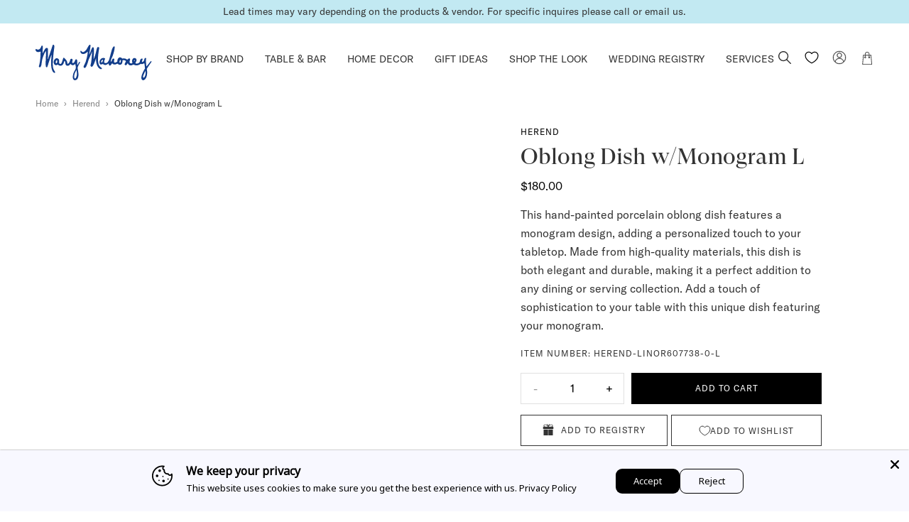

--- FILE ---
content_type: text/html; charset=utf-8
request_url: https://marymahoney.com/products/oblong-dish-w-monogram-l
body_size: 76633
content:
<!DOCTYPE html><!--
 ___   ___   ________   __       ______
/__/\ /__/\ /_______/\ /_/\     /_____/\
\::\ \\  \ \\::: _  \ \\:\ \    \::::_\/_
 \::\/_\ .\ \\::(_)  \ \\:\ \    \:\/___/\
  \:: ___::\ \\:: __  \ \\:\ \____\:::._\/
   \: \ \\::\ \\:.\ \  \ \\:\/___/\\:\ \
 ___\__\/_\::\/_\__\/\__\/ \_____\/_\_\/  __     __
/__/\ /__/\ /_____/\ /_/\      /_______/\/__/\ /__/\
\::\ \\  \ \\::::_\/_\:\ \     \__.::._\/\ \::\\:.\ \
 \::\/_\ .\ \\:\/___/\\:\ \       \::\ \  \_\::_\:_\/
  \:: ___::\ \\::___\/_\:\ \____  _\::\ \__ _\/__\_\_/\
   \: \ \\::\ \\:\____/\\:\/___/\/__\::\__/\\ \ \ \::\ \
    \__\/ \::\/ \_____\/ \_____\/\________\/ \_\/  \__\/

    www.halfhelix.com
    ¯\_(ツ)_/¯
--><html lang="en">
<head>
  <meta name="google-site-verification" content="bdxHpzSKs4BYMuAu0BFPy9mhT5tW234swqQ0U3v5djk" />
  <meta name="viewport" content="width=device-width, initial-scale=1.0"><!-- preconnects -->
<link rel="preconnect" href="https://cdn.shopify.com" crossorigin>
<!-- preloads fonts -->
<link rel="preload" as="font" href="//marymahoney.com/cdn/shop/t/125/assets/GT-America-Standard-Regular.woff2?v=158230486615774161321751292846" type="font/woff2" crossorigin="anonymous">
<link rel="preload" as="font" href="//marymahoney.com/cdn/shop/t/125/assets/GT-Super-Display-Regular.woff2?v=136788074283860425551751292846" type="font/woff2" crossorigin="anonymous">
<link rel="preload" as="font" href="//marymahoney.com/cdn/shop/t/125/assets/GTSuperDisplay-Bold.woff2?v=65030905535882001681751292846" type="font/woff2" crossorigin="anonymous">


<link rel="stylesheet" href="https://fonts.googleapis.com/css2?family=Cormorant&family=Fira+Sans+Condensed:wght@500&family=Nunito&display=swap">



<script async>
  var __GLOBAL__ = {
    cdn: "//marymahoney.com/cdn/shop/t/125/assets/test.jpg?v=18516".replace(/test\.jpg(\?.*)?$/,''),
    cart: {"note":null,"attributes":{},"original_total_price":0,"total_price":0,"total_discount":0,"total_weight":0.0,"item_count":0,"items":[],"requires_shipping":false,"currency":"USD","items_subtotal_price":0,"cart_level_discount_applications":[],"checkout_charge_amount":0},
    shopDomain: "marymahoneystore.myshopify.com",
    routes: {
      recommendationsUrl: "/recommendations/products"
    },
    
    placeholderImage: "//marymahoney.com/cdn/shop/products/mm_default.png?v=1636422777",
    
    storefrontToken: "7c854546c4b3454f283e5f387f704ec1"
  }
</script>































<script>
  const langIndex = {};
  
  langIndex["products.waitlist.success_title"] = "Translation missing: en.products.waitlist.success_title";
  langIndex["products.product.sold_out"] = "Sold Out";
  langIndex["products.product.add_to_cart"] = "Add to Cart";
  langIndex["products.product.sold_out"] = "Sold Out";
  langIndex["cart.general.subtotal"] = "Subtotal:";
  langIndex["cart.general.remove"] = "Remove";
  langIndex["cart.label.maximum"] = "All available items are in your cart";
  langIndex["general.form_errors.no_valid_email"] = "Email invalid";
  langIndex["general.search.no_results"] = "Your search for &quot;{terms}&quot; did not yield any results.";
  langIndex["general.search.results_for_search_page"] = "{{ count }} items found matching &#39;{{ terms }}&#39;";
  langIndex["general.form_errors.required"] = "Field is required";
  langIndex["general.form_errors.password_length"] = "Password does not match required length";
  langIndex["general.gift_wrap.title"] = "Gift Wrap has been added";
  langIndex["general.gift_wrap.add"] = "add complimentary gift wrap";
  langIndex["general.gift_wrap.remove"] = "Remove Gift Wrap";
  langIndex["general.gift_wrap.placeholder"] = "Add a Gift Message";
  langIndex["general.product_availability.contact_us_to_order"] = "Contact us to order";
  langIndex["general.product_availability.ready_to_ship"] = "{items} items ready to ship";
  langIndex["general.product_availability.sold_out"] = "Sold out";
  langIndex["collections.sorting.manual"] = "Featured";
  langIndex["collections.sorting.relevance"] = "Relevance";
  langIndex["collections.sorting.best_sellers"] = "Best Sellers";
  langIndex["collections.sorting.price_descending"] = "Price, high to low";
  langIndex["collections.sorting.created_descending"] = "Date, new to old";
  langIndex["collections.sorting.title_ascending"] = "Alphabetically, A-Z";
  langIndex["collections.sorting.title_descending"] = "Alphabetically, Z-A";
  langIndex["collections.sorting.price_ascending"] = "Price, low to high";
  langIndex["collections.sorting.created_ascending"] = "Date, old to new";
  langIndex["collections.sorting.select"] = "Select";
  __GLOBAL__.langMessages = langIndex
</script>
<link href="//marymahoney.com/cdn/shop/t/125/assets/main.min.css?v=48791093024893381341767130577" rel="stylesheet" type="text/css" media="all" />
<title>Herend Oblong Dish w/Monogram L&nbsp;&ndash; Mary Mahoney</title>
<meta name="description" content="This hand-painted porcelain oblong dish features a monogram design, adding a personalized touch to your tabletop. Made from high-quality materials, this dish is both elegant and durable, making it a perfect addition to any dining or serving collection. Add a touch of sophistication to your table with this unique dish f">
<meta property="og:site_name" content="Mary Mahoney">
<meta property="og:url" content="https://marymahoney.com/products/oblong-dish-w-monogram-l">
<meta property="og:title" content="Oblong Dish w/Monogram L">
<meta property="og:type" content="product">
<meta property="og:description" content="This hand-painted porcelain oblong dish features a monogram design, adding a personalized touch to your tabletop. Made from high-quality materials, this dish is both elegant and durable, making it a perfect addition to any dining or serving collection. Add a touch of sophistication to your table with this unique dish f"><meta property="og:price:amount" content="180.00">
  <meta property="og:price:currency" content="USD"><meta property="og:image" content="http://marymahoney.com/cdn/shop/products/d72af99e2fc13a57f1c27e565ae14ff8_1200x1200.jpg?v=1635748627">
<meta property="og:image:secure_url" content="https://marymahoney.com/cdn/shop/products/d72af99e2fc13a57f1c27e565ae14ff8_1200x1200.jpg?v=1635748627">
<meta name="twitter:card" content="summary_large_image">
<meta name="twitter:title" content="Oblong Dish w/Monogram L">
<meta name="twitter:description" content="This hand-painted porcelain oblong dish features a monogram design, adding a personalized touch to your tabletop. Made from high-quality materials, this dish is both elegant and durable, making it a perfect addition to any dining or serving collection. Add a touch of sophistication to your table with this unique dish f">

<script type="application/ld+json">
      {
        "@context": "http://schema.org/",
        "@type": "Product",
        "name": "Oblong Dish w/Monogram L",
        "url": "https://marymahoney.com/products/oblong-dish-w-monogram-l",
        
        
        "image": [
          "https://marymahoney.com/cdn/shop/products/d72af99e2fc13a57f1c27e565ae14ff8_800x.jpg?v=1635748627"
        ],
        
        "description": "This hand-painted porcelain oblong dish features a monogram design, adding a personalized touch to your tabletop. Made from high-quality materials, this dish is both elegant and durable, making it a perfect addition to any dining or serving collection. Add a touch of sophistication to your table with this unique dish featuring your monogram.",
        
        "sku": "HEREND-LINOR607738-0-L",
        
        "brand": {
        "@type": "Thing",
        "name": "Herend"
      },
      
      "offers": [
        
        {
          "@type" : "Offer",
          "availability" : "http://schema.org/InStock",
          "price" : "180.0",
          "priceCurrency" : "USD",
          "url" : "https://marymahoney.com/products/oblong-dish-w-monogram-l?variant=41014408380589",
          "itemOffered" :
          {
            
            
            "weight": {
              "@type": "QuantitativeValue",
              
              "unitCode": "oz",
              
              "value": "0.0 oz"
            }
            
            
          }
        }
        
      ]
      
      }
    </script>
<script type='application/ld+json'> 
{
  "@context": "http://schema.org",
  "@type": "BreadcrumbList",
  "itemListElement": 
  [
    {
        "@type": "ListItem",
    	"position": "1",
        "item": {
          "@id": "https://marymahoney.com",
          "name": "Home"
         }
    },   
      {
        "@type": "ListItem",
    	"position": "2",
        "item": {
          "@id": "",
          "name": "Herend"
        }
      }    
    ,{
        "@type": "ListItem",         
    	"position": "3",         
        "item": {       
        "name":"Oblong Dish w\/Monogram L" 
                 
        }
    }
   
  ]
}
 
</script>

  




  <link rel="shortcut icon" href="//marymahoney.com/cdn/shop/files/favicon_8f6bdaf3-234a-4c6b-98bf-da2b813daa65_pico.png?v=1630679903" type="image/png" />
  <link rel="icon" type="image/png" href="//marymahoney.com/cdn/shop/files/favicon_8f6bdaf3-234a-4c6b-98bf-da2b813daa65_196x196.png?v=1630679903" />
  <link rel="icon" type="image/png" href="//marymahoney.com/cdn/shop/files/favicon_8f6bdaf3-234a-4c6b-98bf-da2b813daa65_96x96.png?v=1630679903" />
  <link rel="icon" type="image/png" href="//marymahoney.com/cdn/shop/files/favicon_8f6bdaf3-234a-4c6b-98bf-da2b813daa65_32x32.png?v=1630679903" />
  <link rel="icon" type="image/png" href="//marymahoney.com/cdn/shop/files/favicon_8f6bdaf3-234a-4c6b-98bf-da2b813daa65_16x16.png?v=1630679903" />
  <link rel="icon" type="image/png" href="//marymahoney.com/cdn/shop/files/favicon_8f6bdaf3-234a-4c6b-98bf-da2b813daa65_128x.png?v=1630679903" />
  
    <link rel="apple-touch-icon-precomposed" href="//marymahoney.com/cdn/shop/files/favicon_57x57.png?v=1630679902" />
    <link rel="apple-touch-icon-precomposed" href="//marymahoney.com/cdn/shop/files/favicon_114x114.png?v=1630679902" />
    <link rel="apple-touch-icon-precomposed" href="//marymahoney.com/cdn/shop/files/favicon_72x72.png?v=1630679902" />
    <link rel="apple-touch-icon-precomposed" href="//marymahoney.com/cdn/shop/files/favicon_144x144.png?v=1630679902" />
    <link rel="apple-touch-icon-precomposed" href="//marymahoney.com/cdn/shop/files/favicon_60x60.png?v=1630679902" />
    <link rel="apple-touch-icon-precomposed" href="//marymahoney.com/cdn/shop/files/favicon_120x120.png?v=1630679902" />
    <link rel="apple-touch-icon-precomposed" href="//marymahoney.com/cdn/shop/files/favicon_76x76.png?v=1630679902" />
    <link rel="apple-touch-icon-precomposed" href="//marymahoney.com/cdn/shop/files/favicon_152x152.png?v=1630679902" />
  
  <meta name="application-name" content="&nbsp;"/>
  <meta name="msapplication-TileColor" content="#FFFFFF" />
  <meta name="msapplication-TileImage" content="//marymahoney.com/cdn/shop/files/favicon_8f6bdaf3-234a-4c6b-98bf-da2b813daa65_144x144.png?v=1630679903" />
  <meta name="msapplication-square70x70logo" content="//marymahoney.com/cdn/shop/files/favicon_8f6bdaf3-234a-4c6b-98bf-da2b813daa65_70x70.png?v=1630679903" />
  <meta name="msapplication-square150x150logo" content="//marymahoney.com/cdn/shop/files/favicon_8f6bdaf3-234a-4c6b-98bf-da2b813daa65_150x150.png?v=1630679903" />
  <meta name="msapplication-wide310x150logo" content="//marymahoney.com/cdn/shop/files/favicon_8f6bdaf3-234a-4c6b-98bf-da2b813daa65_310x150.png?v=1630679903" />
  <meta name="msapplication-square310x310logo" content="//marymahoney.com/cdn/shop/files/favicon_8f6bdaf3-234a-4c6b-98bf-da2b813daa65_310x310.png?v=1630679903" />

<script>window.performance && window.performance.mark && window.performance.mark('shopify.content_for_header.start');</script><meta name="facebook-domain-verification" content="r4ssizr3m22k9np06o5lzbtzrt2v1y">
<meta name="facebook-domain-verification" content="r4ssizr3m22k9np06o5lzbtzrt2v1y">
<meta id="shopify-digital-wallet" name="shopify-digital-wallet" content="/56505630893/digital_wallets/dialog">
<meta name="shopify-checkout-api-token" content="8fd4b9f744d94a8264b13762853d47c8">
<link rel="alternate" type="application/json+oembed" href="https://marymahoney.com/products/oblong-dish-w-monogram-l.oembed">
<script async="async" src="/checkouts/internal/preloads.js?locale=en-US"></script>
<link rel="preconnect" href="https://shop.app" crossorigin="anonymous">
<script async="async" src="https://shop.app/checkouts/internal/preloads.js?locale=en-US&shop_id=56505630893" crossorigin="anonymous"></script>
<script id="apple-pay-shop-capabilities" type="application/json">{"shopId":56505630893,"countryCode":"US","currencyCode":"USD","merchantCapabilities":["supports3DS"],"merchantId":"gid:\/\/shopify\/Shop\/56505630893","merchantName":"Mary Mahoney","requiredBillingContactFields":["postalAddress","email","phone"],"requiredShippingContactFields":["postalAddress","email","phone"],"shippingType":"shipping","supportedNetworks":["visa","masterCard","amex","discover","elo","jcb"],"total":{"type":"pending","label":"Mary Mahoney","amount":"1.00"},"shopifyPaymentsEnabled":true,"supportsSubscriptions":true}</script>
<script id="shopify-features" type="application/json">{"accessToken":"8fd4b9f744d94a8264b13762853d47c8","betas":["rich-media-storefront-analytics"],"domain":"marymahoney.com","predictiveSearch":true,"shopId":56505630893,"locale":"en"}</script>
<script>var Shopify = Shopify || {};
Shopify.shop = "marymahoneystore.myshopify.com";
Shopify.locale = "en";
Shopify.currency = {"active":"USD","rate":"1.0"};
Shopify.country = "US";
Shopify.theme = {"name":"Live Theme as on June 30, 2025","id":146098225325,"schema_name":null,"schema_version":null,"theme_store_id":null,"role":"main"};
Shopify.theme.handle = "null";
Shopify.theme.style = {"id":null,"handle":null};
Shopify.cdnHost = "marymahoney.com/cdn";
Shopify.routes = Shopify.routes || {};
Shopify.routes.root = "/";</script>
<script type="module">!function(o){(o.Shopify=o.Shopify||{}).modules=!0}(window);</script>
<script>!function(o){function n(){var o=[];function n(){o.push(Array.prototype.slice.apply(arguments))}return n.q=o,n}var t=o.Shopify=o.Shopify||{};t.loadFeatures=n(),t.autoloadFeatures=n()}(window);</script>
<script>
  window.ShopifyPay = window.ShopifyPay || {};
  window.ShopifyPay.apiHost = "shop.app\/pay";
  window.ShopifyPay.redirectState = null;
</script>
<script id="shop-js-analytics" type="application/json">{"pageType":"product"}</script>
<script defer="defer" async type="module" src="//marymahoney.com/cdn/shopifycloud/shop-js/modules/v2/client.init-shop-cart-sync_BdyHc3Nr.en.esm.js"></script>
<script defer="defer" async type="module" src="//marymahoney.com/cdn/shopifycloud/shop-js/modules/v2/chunk.common_Daul8nwZ.esm.js"></script>
<script type="module">
  await import("//marymahoney.com/cdn/shopifycloud/shop-js/modules/v2/client.init-shop-cart-sync_BdyHc3Nr.en.esm.js");
await import("//marymahoney.com/cdn/shopifycloud/shop-js/modules/v2/chunk.common_Daul8nwZ.esm.js");

  window.Shopify.SignInWithShop?.initShopCartSync?.({"fedCMEnabled":true,"windoidEnabled":true});

</script>
<script>
  window.Shopify = window.Shopify || {};
  if (!window.Shopify.featureAssets) window.Shopify.featureAssets = {};
  window.Shopify.featureAssets['shop-js'] = {"shop-cart-sync":["modules/v2/client.shop-cart-sync_QYOiDySF.en.esm.js","modules/v2/chunk.common_Daul8nwZ.esm.js"],"init-fed-cm":["modules/v2/client.init-fed-cm_DchLp9rc.en.esm.js","modules/v2/chunk.common_Daul8nwZ.esm.js"],"shop-button":["modules/v2/client.shop-button_OV7bAJc5.en.esm.js","modules/v2/chunk.common_Daul8nwZ.esm.js"],"init-windoid":["modules/v2/client.init-windoid_DwxFKQ8e.en.esm.js","modules/v2/chunk.common_Daul8nwZ.esm.js"],"shop-cash-offers":["modules/v2/client.shop-cash-offers_DWtL6Bq3.en.esm.js","modules/v2/chunk.common_Daul8nwZ.esm.js","modules/v2/chunk.modal_CQq8HTM6.esm.js"],"shop-toast-manager":["modules/v2/client.shop-toast-manager_CX9r1SjA.en.esm.js","modules/v2/chunk.common_Daul8nwZ.esm.js"],"init-shop-email-lookup-coordinator":["modules/v2/client.init-shop-email-lookup-coordinator_UhKnw74l.en.esm.js","modules/v2/chunk.common_Daul8nwZ.esm.js"],"pay-button":["modules/v2/client.pay-button_DzxNnLDY.en.esm.js","modules/v2/chunk.common_Daul8nwZ.esm.js"],"avatar":["modules/v2/client.avatar_BTnouDA3.en.esm.js"],"init-shop-cart-sync":["modules/v2/client.init-shop-cart-sync_BdyHc3Nr.en.esm.js","modules/v2/chunk.common_Daul8nwZ.esm.js"],"shop-login-button":["modules/v2/client.shop-login-button_D8B466_1.en.esm.js","modules/v2/chunk.common_Daul8nwZ.esm.js","modules/v2/chunk.modal_CQq8HTM6.esm.js"],"init-customer-accounts-sign-up":["modules/v2/client.init-customer-accounts-sign-up_C8fpPm4i.en.esm.js","modules/v2/client.shop-login-button_D8B466_1.en.esm.js","modules/v2/chunk.common_Daul8nwZ.esm.js","modules/v2/chunk.modal_CQq8HTM6.esm.js"],"init-shop-for-new-customer-accounts":["modules/v2/client.init-shop-for-new-customer-accounts_CVTO0Ztu.en.esm.js","modules/v2/client.shop-login-button_D8B466_1.en.esm.js","modules/v2/chunk.common_Daul8nwZ.esm.js","modules/v2/chunk.modal_CQq8HTM6.esm.js"],"init-customer-accounts":["modules/v2/client.init-customer-accounts_dRgKMfrE.en.esm.js","modules/v2/client.shop-login-button_D8B466_1.en.esm.js","modules/v2/chunk.common_Daul8nwZ.esm.js","modules/v2/chunk.modal_CQq8HTM6.esm.js"],"shop-follow-button":["modules/v2/client.shop-follow-button_CkZpjEct.en.esm.js","modules/v2/chunk.common_Daul8nwZ.esm.js","modules/v2/chunk.modal_CQq8HTM6.esm.js"],"lead-capture":["modules/v2/client.lead-capture_BntHBhfp.en.esm.js","modules/v2/chunk.common_Daul8nwZ.esm.js","modules/v2/chunk.modal_CQq8HTM6.esm.js"],"checkout-modal":["modules/v2/client.checkout-modal_CfxcYbTm.en.esm.js","modules/v2/chunk.common_Daul8nwZ.esm.js","modules/v2/chunk.modal_CQq8HTM6.esm.js"],"shop-login":["modules/v2/client.shop-login_Da4GZ2H6.en.esm.js","modules/v2/chunk.common_Daul8nwZ.esm.js","modules/v2/chunk.modal_CQq8HTM6.esm.js"],"payment-terms":["modules/v2/client.payment-terms_MV4M3zvL.en.esm.js","modules/v2/chunk.common_Daul8nwZ.esm.js","modules/v2/chunk.modal_CQq8HTM6.esm.js"]};
</script>
<script>(function() {
  var isLoaded = false;
  function asyncLoad() {
    if (isLoaded) return;
    isLoaded = true;
    var urls = ["https:\/\/static.klaviyo.com\/onsite\/js\/klaviyo.js?company_id=U4JFBG\u0026shop=marymahoneystore.myshopify.com","https:\/\/cdn.nfcube.com\/93039881cd072e6cdb312bf1d0066b35.js?shop=marymahoneystore.myshopify.com"];
    for (var i = 0; i < urls.length; i++) {
      var s = document.createElement('script');
      s.type = 'text/javascript';
      s.async = true;
      s.src = urls[i];
      var x = document.getElementsByTagName('script')[0];
      x.parentNode.insertBefore(s, x);
    }
  };
  if(window.attachEvent) {
    window.attachEvent('onload', asyncLoad);
  } else {
    window.addEventListener('load', asyncLoad, false);
  }
})();</script>
<script id="__st">var __st={"a":56505630893,"offset":-18000,"reqid":"5a428797-0a8b-45fa-8db2-cb4c52199aac-1769015525","pageurl":"marymahoney.com\/products\/oblong-dish-w-monogram-l","u":"832b8cac6be4","p":"product","rtyp":"product","rid":7042889613485};</script>
<script>window.ShopifyPaypalV4VisibilityTracking = true;</script>
<script id="form-persister">!function(){'use strict';const t='contact',e='new_comment',n=[[t,t],['blogs',e],['comments',e],[t,'customer']],o='password',r='form_key',c=['recaptcha-v3-token','g-recaptcha-response','h-captcha-response',o],s=()=>{try{return window.sessionStorage}catch{return}},i='__shopify_v',u=t=>t.elements[r],a=function(){const t=[...n].map((([t,e])=>`form[action*='/${t}']:not([data-nocaptcha='true']) input[name='form_type'][value='${e}']`)).join(',');var e;return e=t,()=>e?[...document.querySelectorAll(e)].map((t=>t.form)):[]}();function m(t){const e=u(t);a().includes(t)&&(!e||!e.value)&&function(t){try{if(!s())return;!function(t){const e=s();if(!e)return;const n=u(t);if(!n)return;const o=n.value;o&&e.removeItem(o)}(t);const e=Array.from(Array(32),(()=>Math.random().toString(36)[2])).join('');!function(t,e){u(t)||t.append(Object.assign(document.createElement('input'),{type:'hidden',name:r})),t.elements[r].value=e}(t,e),function(t,e){const n=s();if(!n)return;const r=[...t.querySelectorAll(`input[type='${o}']`)].map((({name:t})=>t)),u=[...c,...r],a={};for(const[o,c]of new FormData(t).entries())u.includes(o)||(a[o]=c);n.setItem(e,JSON.stringify({[i]:1,action:t.action,data:a}))}(t,e)}catch(e){console.error('failed to persist form',e)}}(t)}const f=t=>{if('true'===t.dataset.persistBound)return;const e=function(t,e){const n=function(t){return'function'==typeof t.submit?t.submit:HTMLFormElement.prototype.submit}(t).bind(t);return function(){let t;return()=>{t||(t=!0,(()=>{try{e(),n()}catch(t){(t=>{console.error('form submit failed',t)})(t)}})(),setTimeout((()=>t=!1),250))}}()}(t,(()=>{m(t)}));!function(t,e){if('function'==typeof t.submit&&'function'==typeof e)try{t.submit=e}catch{}}(t,e),t.addEventListener('submit',(t=>{t.preventDefault(),e()})),t.dataset.persistBound='true'};!function(){function t(t){const e=(t=>{const e=t.target;return e instanceof HTMLFormElement?e:e&&e.form})(t);e&&m(e)}document.addEventListener('submit',t),document.addEventListener('DOMContentLoaded',(()=>{const e=a();for(const t of e)f(t);var n;n=document.body,new window.MutationObserver((t=>{for(const e of t)if('childList'===e.type&&e.addedNodes.length)for(const t of e.addedNodes)1===t.nodeType&&'FORM'===t.tagName&&a().includes(t)&&f(t)})).observe(n,{childList:!0,subtree:!0,attributes:!1}),document.removeEventListener('submit',t)}))}()}();</script>
<script integrity="sha256-4kQ18oKyAcykRKYeNunJcIwy7WH5gtpwJnB7kiuLZ1E=" data-source-attribution="shopify.loadfeatures" defer="defer" src="//marymahoney.com/cdn/shopifycloud/storefront/assets/storefront/load_feature-a0a9edcb.js" crossorigin="anonymous"></script>
<script crossorigin="anonymous" defer="defer" src="//marymahoney.com/cdn/shopifycloud/storefront/assets/shopify_pay/storefront-65b4c6d7.js?v=20250812"></script>
<script data-source-attribution="shopify.dynamic_checkout.dynamic.init">var Shopify=Shopify||{};Shopify.PaymentButton=Shopify.PaymentButton||{isStorefrontPortableWallets:!0,init:function(){window.Shopify.PaymentButton.init=function(){};var t=document.createElement("script");t.src="https://marymahoney.com/cdn/shopifycloud/portable-wallets/latest/portable-wallets.en.js",t.type="module",document.head.appendChild(t)}};
</script>
<script data-source-attribution="shopify.dynamic_checkout.buyer_consent">
  function portableWalletsHideBuyerConsent(e){var t=document.getElementById("shopify-buyer-consent"),n=document.getElementById("shopify-subscription-policy-button");t&&n&&(t.classList.add("hidden"),t.setAttribute("aria-hidden","true"),n.removeEventListener("click",e))}function portableWalletsShowBuyerConsent(e){var t=document.getElementById("shopify-buyer-consent"),n=document.getElementById("shopify-subscription-policy-button");t&&n&&(t.classList.remove("hidden"),t.removeAttribute("aria-hidden"),n.addEventListener("click",e))}window.Shopify?.PaymentButton&&(window.Shopify.PaymentButton.hideBuyerConsent=portableWalletsHideBuyerConsent,window.Shopify.PaymentButton.showBuyerConsent=portableWalletsShowBuyerConsent);
</script>
<script data-source-attribution="shopify.dynamic_checkout.cart.bootstrap">document.addEventListener("DOMContentLoaded",(function(){function t(){return document.querySelector("shopify-accelerated-checkout-cart, shopify-accelerated-checkout")}if(t())Shopify.PaymentButton.init();else{new MutationObserver((function(e,n){t()&&(Shopify.PaymentButton.init(),n.disconnect())})).observe(document.body,{childList:!0,subtree:!0})}}));
</script>
<link id="shopify-accelerated-checkout-styles" rel="stylesheet" media="screen" href="https://marymahoney.com/cdn/shopifycloud/portable-wallets/latest/accelerated-checkout-backwards-compat.css" crossorigin="anonymous">
<style id="shopify-accelerated-checkout-cart">
        #shopify-buyer-consent {
  margin-top: 1em;
  display: inline-block;
  width: 100%;
}

#shopify-buyer-consent.hidden {
  display: none;
}

#shopify-subscription-policy-button {
  background: none;
  border: none;
  padding: 0;
  text-decoration: underline;
  font-size: inherit;
  cursor: pointer;
}

#shopify-subscription-policy-button::before {
  box-shadow: none;
}

      </style>

<script>window.performance && window.performance.mark && window.performance.mark('shopify.content_for_header.end');</script>
  <!-- Google tag (gtag.js) -->
<script async src="https://www.googletagmanager.com/gtag/js?id=AW-881097909"></script>
<script>
  window.dataLayer = window.dataLayer || [];
  function gtag(){dataLayer.push(arguments);}
  gtag('js', new Date());

  gtag('config', 'AW-881097909');
</script>

  

  
  <!-- Hotjar Tracking Code for Site 3912085 (name missing) -->
<script>
    (function(h,o,t,j,a,r){
        h.hj=h.hj||function(){(h.hj.q=h.hj.q||[]).push(arguments)};
        h._hjSettings={hjid:3912085,hjsv:6};
        a=o.getElementsByTagName('head')[0];
        r=o.createElement('script');r.async=1;
        r.src=t+h._hjSettings.hjid+j+h._hjSettings.hjsv;
        a.appendChild(r);
    })(window,document,'https://static.hotjar.com/c/hotjar-','.js?sv=');
</script>
<link rel="stylesheet" href="//marymahoney.com/cdn/shop/t/125/assets/swish-buttons.css?v=46285121266599436401751329414" />
<script src="https://cdn.shopify.com/extensions/019b35a3-cff8-7eb0-85f4-edb1f960047c/avada-app-49/assets/avada-cookie.js" type="text/javascript" defer="defer"></script>
<link rel="canonical" href="https://marymahoney.com/products/oblong-dish-w-monogram-l">
<link href="https://monorail-edge.shopifysvc.com" rel="dns-prefetch">
<script>(function(){if ("sendBeacon" in navigator && "performance" in window) {try {var session_token_from_headers = performance.getEntriesByType('navigation')[0].serverTiming.find(x => x.name == '_s').description;} catch {var session_token_from_headers = undefined;}var session_cookie_matches = document.cookie.match(/_shopify_s=([^;]*)/);var session_token_from_cookie = session_cookie_matches && session_cookie_matches.length === 2 ? session_cookie_matches[1] : "";var session_token = session_token_from_headers || session_token_from_cookie || "";function handle_abandonment_event(e) {var entries = performance.getEntries().filter(function(entry) {return /monorail-edge.shopifysvc.com/.test(entry.name);});if (!window.abandonment_tracked && entries.length === 0) {window.abandonment_tracked = true;var currentMs = Date.now();var navigation_start = performance.timing.navigationStart;var payload = {shop_id: 56505630893,url: window.location.href,navigation_start,duration: currentMs - navigation_start,session_token,page_type: "product"};window.navigator.sendBeacon("https://monorail-edge.shopifysvc.com/v1/produce", JSON.stringify({schema_id: "online_store_buyer_site_abandonment/1.1",payload: payload,metadata: {event_created_at_ms: currentMs,event_sent_at_ms: currentMs}}));}}window.addEventListener('pagehide', handle_abandonment_event);}}());</script>
<script id="web-pixels-manager-setup">(function e(e,d,r,n,o){if(void 0===o&&(o={}),!Boolean(null===(a=null===(i=window.Shopify)||void 0===i?void 0:i.analytics)||void 0===a?void 0:a.replayQueue)){var i,a;window.Shopify=window.Shopify||{};var t=window.Shopify;t.analytics=t.analytics||{};var s=t.analytics;s.replayQueue=[],s.publish=function(e,d,r){return s.replayQueue.push([e,d,r]),!0};try{self.performance.mark("wpm:start")}catch(e){}var l=function(){var e={modern:/Edge?\/(1{2}[4-9]|1[2-9]\d|[2-9]\d{2}|\d{4,})\.\d+(\.\d+|)|Firefox\/(1{2}[4-9]|1[2-9]\d|[2-9]\d{2}|\d{4,})\.\d+(\.\d+|)|Chrom(ium|e)\/(9{2}|\d{3,})\.\d+(\.\d+|)|(Maci|X1{2}).+ Version\/(15\.\d+|(1[6-9]|[2-9]\d|\d{3,})\.\d+)([,.]\d+|)( \(\w+\)|)( Mobile\/\w+|) Safari\/|Chrome.+OPR\/(9{2}|\d{3,})\.\d+\.\d+|(CPU[ +]OS|iPhone[ +]OS|CPU[ +]iPhone|CPU IPhone OS|CPU iPad OS)[ +]+(15[._]\d+|(1[6-9]|[2-9]\d|\d{3,})[._]\d+)([._]\d+|)|Android:?[ /-](13[3-9]|1[4-9]\d|[2-9]\d{2}|\d{4,})(\.\d+|)(\.\d+|)|Android.+Firefox\/(13[5-9]|1[4-9]\d|[2-9]\d{2}|\d{4,})\.\d+(\.\d+|)|Android.+Chrom(ium|e)\/(13[3-9]|1[4-9]\d|[2-9]\d{2}|\d{4,})\.\d+(\.\d+|)|SamsungBrowser\/([2-9]\d|\d{3,})\.\d+/,legacy:/Edge?\/(1[6-9]|[2-9]\d|\d{3,})\.\d+(\.\d+|)|Firefox\/(5[4-9]|[6-9]\d|\d{3,})\.\d+(\.\d+|)|Chrom(ium|e)\/(5[1-9]|[6-9]\d|\d{3,})\.\d+(\.\d+|)([\d.]+$|.*Safari\/(?![\d.]+ Edge\/[\d.]+$))|(Maci|X1{2}).+ Version\/(10\.\d+|(1[1-9]|[2-9]\d|\d{3,})\.\d+)([,.]\d+|)( \(\w+\)|)( Mobile\/\w+|) Safari\/|Chrome.+OPR\/(3[89]|[4-9]\d|\d{3,})\.\d+\.\d+|(CPU[ +]OS|iPhone[ +]OS|CPU[ +]iPhone|CPU IPhone OS|CPU iPad OS)[ +]+(10[._]\d+|(1[1-9]|[2-9]\d|\d{3,})[._]\d+)([._]\d+|)|Android:?[ /-](13[3-9]|1[4-9]\d|[2-9]\d{2}|\d{4,})(\.\d+|)(\.\d+|)|Mobile Safari.+OPR\/([89]\d|\d{3,})\.\d+\.\d+|Android.+Firefox\/(13[5-9]|1[4-9]\d|[2-9]\d{2}|\d{4,})\.\d+(\.\d+|)|Android.+Chrom(ium|e)\/(13[3-9]|1[4-9]\d|[2-9]\d{2}|\d{4,})\.\d+(\.\d+|)|Android.+(UC? ?Browser|UCWEB|U3)[ /]?(15\.([5-9]|\d{2,})|(1[6-9]|[2-9]\d|\d{3,})\.\d+)\.\d+|SamsungBrowser\/(5\.\d+|([6-9]|\d{2,})\.\d+)|Android.+MQ{2}Browser\/(14(\.(9|\d{2,})|)|(1[5-9]|[2-9]\d|\d{3,})(\.\d+|))(\.\d+|)|K[Aa][Ii]OS\/(3\.\d+|([4-9]|\d{2,})\.\d+)(\.\d+|)/},d=e.modern,r=e.legacy,n=navigator.userAgent;return n.match(d)?"modern":n.match(r)?"legacy":"unknown"}(),u="modern"===l?"modern":"legacy",c=(null!=n?n:{modern:"",legacy:""})[u],f=function(e){return[e.baseUrl,"/wpm","/b",e.hashVersion,"modern"===e.buildTarget?"m":"l",".js"].join("")}({baseUrl:d,hashVersion:r,buildTarget:u}),m=function(e){var d=e.version,r=e.bundleTarget,n=e.surface,o=e.pageUrl,i=e.monorailEndpoint;return{emit:function(e){var a=e.status,t=e.errorMsg,s=(new Date).getTime(),l=JSON.stringify({metadata:{event_sent_at_ms:s},events:[{schema_id:"web_pixels_manager_load/3.1",payload:{version:d,bundle_target:r,page_url:o,status:a,surface:n,error_msg:t},metadata:{event_created_at_ms:s}}]});if(!i)return console&&console.warn&&console.warn("[Web Pixels Manager] No Monorail endpoint provided, skipping logging."),!1;try{return self.navigator.sendBeacon.bind(self.navigator)(i,l)}catch(e){}var u=new XMLHttpRequest;try{return u.open("POST",i,!0),u.setRequestHeader("Content-Type","text/plain"),u.send(l),!0}catch(e){return console&&console.warn&&console.warn("[Web Pixels Manager] Got an unhandled error while logging to Monorail."),!1}}}}({version:r,bundleTarget:l,surface:e.surface,pageUrl:self.location.href,monorailEndpoint:e.monorailEndpoint});try{o.browserTarget=l,function(e){var d=e.src,r=e.async,n=void 0===r||r,o=e.onload,i=e.onerror,a=e.sri,t=e.scriptDataAttributes,s=void 0===t?{}:t,l=document.createElement("script"),u=document.querySelector("head"),c=document.querySelector("body");if(l.async=n,l.src=d,a&&(l.integrity=a,l.crossOrigin="anonymous"),s)for(var f in s)if(Object.prototype.hasOwnProperty.call(s,f))try{l.dataset[f]=s[f]}catch(e){}if(o&&l.addEventListener("load",o),i&&l.addEventListener("error",i),u)u.appendChild(l);else{if(!c)throw new Error("Did not find a head or body element to append the script");c.appendChild(l)}}({src:f,async:!0,onload:function(){if(!function(){var e,d;return Boolean(null===(d=null===(e=window.Shopify)||void 0===e?void 0:e.analytics)||void 0===d?void 0:d.initialized)}()){var d=window.webPixelsManager.init(e)||void 0;if(d){var r=window.Shopify.analytics;r.replayQueue.forEach((function(e){var r=e[0],n=e[1],o=e[2];d.publishCustomEvent(r,n,o)})),r.replayQueue=[],r.publish=d.publishCustomEvent,r.visitor=d.visitor,r.initialized=!0}}},onerror:function(){return m.emit({status:"failed",errorMsg:"".concat(f," has failed to load")})},sri:function(e){var d=/^sha384-[A-Za-z0-9+/=]+$/;return"string"==typeof e&&d.test(e)}(c)?c:"",scriptDataAttributes:o}),m.emit({status:"loading"})}catch(e){m.emit({status:"failed",errorMsg:(null==e?void 0:e.message)||"Unknown error"})}}})({shopId: 56505630893,storefrontBaseUrl: "https://marymahoney.com",extensionsBaseUrl: "https://extensions.shopifycdn.com/cdn/shopifycloud/web-pixels-manager",monorailEndpoint: "https://monorail-edge.shopifysvc.com/unstable/produce_batch",surface: "storefront-renderer",enabledBetaFlags: ["2dca8a86"],webPixelsConfigList: [{"id":"758808749","configuration":"{\"config\":\"{\\\"pixel_id\\\":\\\"G-KGFPRGPBK6\\\",\\\"google_tag_ids\\\":[\\\"G-KGFPRGPBK6\\\"],\\\"target_country\\\":\\\"US\\\",\\\"gtag_events\\\":[{\\\"type\\\":\\\"begin_checkout\\\",\\\"action_label\\\":\\\"G-KGFPRGPBK6\\\"},{\\\"type\\\":\\\"search\\\",\\\"action_label\\\":\\\"G-KGFPRGPBK6\\\"},{\\\"type\\\":\\\"view_item\\\",\\\"action_label\\\":\\\"G-KGFPRGPBK6\\\"},{\\\"type\\\":\\\"purchase\\\",\\\"action_label\\\":\\\"G-KGFPRGPBK6\\\"},{\\\"type\\\":\\\"page_view\\\",\\\"action_label\\\":\\\"G-KGFPRGPBK6\\\"},{\\\"type\\\":\\\"add_payment_info\\\",\\\"action_label\\\":\\\"G-KGFPRGPBK6\\\"},{\\\"type\\\":\\\"add_to_cart\\\",\\\"action_label\\\":\\\"G-KGFPRGPBK6\\\"}],\\\"enable_monitoring_mode\\\":false}\"}","eventPayloadVersion":"v1","runtimeContext":"OPEN","scriptVersion":"b2a88bafab3e21179ed38636efcd8a93","type":"APP","apiClientId":1780363,"privacyPurposes":[],"dataSharingAdjustments":{"protectedCustomerApprovalScopes":["read_customer_address","read_customer_email","read_customer_name","read_customer_personal_data","read_customer_phone"]}},{"id":"243990701","configuration":"{\"pixel_id\":\"3111305902416974\",\"pixel_type\":\"facebook_pixel\",\"metaapp_system_user_token\":\"-\"}","eventPayloadVersion":"v1","runtimeContext":"OPEN","scriptVersion":"ca16bc87fe92b6042fbaa3acc2fbdaa6","type":"APP","apiClientId":2329312,"privacyPurposes":["ANALYTICS","MARKETING","SALE_OF_DATA"],"dataSharingAdjustments":{"protectedCustomerApprovalScopes":["read_customer_address","read_customer_email","read_customer_name","read_customer_personal_data","read_customer_phone"]}},{"id":"38731949","eventPayloadVersion":"1","runtimeContext":"LAX","scriptVersion":"1","type":"CUSTOM","privacyPurposes":["ANALYTICS","MARKETING","SALE_OF_DATA"],"name":"Conversion Tag"},{"id":"105087149","eventPayloadVersion":"v1","runtimeContext":"LAX","scriptVersion":"1","type":"CUSTOM","privacyPurposes":["ANALYTICS"],"name":"Google Analytics tag (migrated)"},{"id":"shopify-app-pixel","configuration":"{}","eventPayloadVersion":"v1","runtimeContext":"STRICT","scriptVersion":"0450","apiClientId":"shopify-pixel","type":"APP","privacyPurposes":["ANALYTICS","MARKETING"]},{"id":"shopify-custom-pixel","eventPayloadVersion":"v1","runtimeContext":"LAX","scriptVersion":"0450","apiClientId":"shopify-pixel","type":"CUSTOM","privacyPurposes":["ANALYTICS","MARKETING"]}],isMerchantRequest: false,initData: {"shop":{"name":"Mary Mahoney","paymentSettings":{"currencyCode":"USD"},"myshopifyDomain":"marymahoneystore.myshopify.com","countryCode":"US","storefrontUrl":"https:\/\/marymahoney.com"},"customer":null,"cart":null,"checkout":null,"productVariants":[{"price":{"amount":180.0,"currencyCode":"USD"},"product":{"title":"Oblong Dish w\/Monogram L","vendor":"Herend","id":"7042889613485","untranslatedTitle":"Oblong Dish w\/Monogram L","url":"\/products\/oblong-dish-w-monogram-l","type":""},"id":"41014408380589","image":{"src":"\/\/marymahoney.com\/cdn\/shop\/products\/d72af99e2fc13a57f1c27e565ae14ff8.jpg?v=1635748627"},"sku":"HEREND-LINOR607738-0-L","title":"Default Title","untranslatedTitle":"Default Title"}],"purchasingCompany":null},},"https://marymahoney.com/cdn","fcfee988w5aeb613cpc8e4bc33m6693e112",{"modern":"","legacy":""},{"shopId":"56505630893","storefrontBaseUrl":"https:\/\/marymahoney.com","extensionBaseUrl":"https:\/\/extensions.shopifycdn.com\/cdn\/shopifycloud\/web-pixels-manager","surface":"storefront-renderer","enabledBetaFlags":"[\"2dca8a86\"]","isMerchantRequest":"false","hashVersion":"fcfee988w5aeb613cpc8e4bc33m6693e112","publish":"custom","events":"[[\"page_viewed\",{}],[\"product_viewed\",{\"productVariant\":{\"price\":{\"amount\":180.0,\"currencyCode\":\"USD\"},\"product\":{\"title\":\"Oblong Dish w\/Monogram L\",\"vendor\":\"Herend\",\"id\":\"7042889613485\",\"untranslatedTitle\":\"Oblong Dish w\/Monogram L\",\"url\":\"\/products\/oblong-dish-w-monogram-l\",\"type\":\"\"},\"id\":\"41014408380589\",\"image\":{\"src\":\"\/\/marymahoney.com\/cdn\/shop\/products\/d72af99e2fc13a57f1c27e565ae14ff8.jpg?v=1635748627\"},\"sku\":\"HEREND-LINOR607738-0-L\",\"title\":\"Default Title\",\"untranslatedTitle\":\"Default Title\"}}]]"});</script><script>
  window.ShopifyAnalytics = window.ShopifyAnalytics || {};
  window.ShopifyAnalytics.meta = window.ShopifyAnalytics.meta || {};
  window.ShopifyAnalytics.meta.currency = 'USD';
  var meta = {"product":{"id":7042889613485,"gid":"gid:\/\/shopify\/Product\/7042889613485","vendor":"Herend","type":"","handle":"oblong-dish-w-monogram-l","variants":[{"id":41014408380589,"price":18000,"name":"Oblong Dish w\/Monogram L","public_title":null,"sku":"HEREND-LINOR607738-0-L"}],"remote":false},"page":{"pageType":"product","resourceType":"product","resourceId":7042889613485,"requestId":"5a428797-0a8b-45fa-8db2-cb4c52199aac-1769015525"}};
  for (var attr in meta) {
    window.ShopifyAnalytics.meta[attr] = meta[attr];
  }
</script>
<script class="analytics">
  (function () {
    var customDocumentWrite = function(content) {
      var jquery = null;

      if (window.jQuery) {
        jquery = window.jQuery;
      } else if (window.Checkout && window.Checkout.$) {
        jquery = window.Checkout.$;
      }

      if (jquery) {
        jquery('body').append(content);
      }
    };

    var hasLoggedConversion = function(token) {
      if (token) {
        return document.cookie.indexOf('loggedConversion=' + token) !== -1;
      }
      return false;
    }

    var setCookieIfConversion = function(token) {
      if (token) {
        var twoMonthsFromNow = new Date(Date.now());
        twoMonthsFromNow.setMonth(twoMonthsFromNow.getMonth() + 2);

        document.cookie = 'loggedConversion=' + token + '; expires=' + twoMonthsFromNow;
      }
    }

    var trekkie = window.ShopifyAnalytics.lib = window.trekkie = window.trekkie || [];
    if (trekkie.integrations) {
      return;
    }
    trekkie.methods = [
      'identify',
      'page',
      'ready',
      'track',
      'trackForm',
      'trackLink'
    ];
    trekkie.factory = function(method) {
      return function() {
        var args = Array.prototype.slice.call(arguments);
        args.unshift(method);
        trekkie.push(args);
        return trekkie;
      };
    };
    for (var i = 0; i < trekkie.methods.length; i++) {
      var key = trekkie.methods[i];
      trekkie[key] = trekkie.factory(key);
    }
    trekkie.load = function(config) {
      trekkie.config = config || {};
      trekkie.config.initialDocumentCookie = document.cookie;
      var first = document.getElementsByTagName('script')[0];
      var script = document.createElement('script');
      script.type = 'text/javascript';
      script.onerror = function(e) {
        var scriptFallback = document.createElement('script');
        scriptFallback.type = 'text/javascript';
        scriptFallback.onerror = function(error) {
                var Monorail = {
      produce: function produce(monorailDomain, schemaId, payload) {
        var currentMs = new Date().getTime();
        var event = {
          schema_id: schemaId,
          payload: payload,
          metadata: {
            event_created_at_ms: currentMs,
            event_sent_at_ms: currentMs
          }
        };
        return Monorail.sendRequest("https://" + monorailDomain + "/v1/produce", JSON.stringify(event));
      },
      sendRequest: function sendRequest(endpointUrl, payload) {
        // Try the sendBeacon API
        if (window && window.navigator && typeof window.navigator.sendBeacon === 'function' && typeof window.Blob === 'function' && !Monorail.isIos12()) {
          var blobData = new window.Blob([payload], {
            type: 'text/plain'
          });

          if (window.navigator.sendBeacon(endpointUrl, blobData)) {
            return true;
          } // sendBeacon was not successful

        } // XHR beacon

        var xhr = new XMLHttpRequest();

        try {
          xhr.open('POST', endpointUrl);
          xhr.setRequestHeader('Content-Type', 'text/plain');
          xhr.send(payload);
        } catch (e) {
          console.log(e);
        }

        return false;
      },
      isIos12: function isIos12() {
        return window.navigator.userAgent.lastIndexOf('iPhone; CPU iPhone OS 12_') !== -1 || window.navigator.userAgent.lastIndexOf('iPad; CPU OS 12_') !== -1;
      }
    };
    Monorail.produce('monorail-edge.shopifysvc.com',
      'trekkie_storefront_load_errors/1.1',
      {shop_id: 56505630893,
      theme_id: 146098225325,
      app_name: "storefront",
      context_url: window.location.href,
      source_url: "//marymahoney.com/cdn/s/trekkie.storefront.cd680fe47e6c39ca5d5df5f0a32d569bc48c0f27.min.js"});

        };
        scriptFallback.async = true;
        scriptFallback.src = '//marymahoney.com/cdn/s/trekkie.storefront.cd680fe47e6c39ca5d5df5f0a32d569bc48c0f27.min.js';
        first.parentNode.insertBefore(scriptFallback, first);
      };
      script.async = true;
      script.src = '//marymahoney.com/cdn/s/trekkie.storefront.cd680fe47e6c39ca5d5df5f0a32d569bc48c0f27.min.js';
      first.parentNode.insertBefore(script, first);
    };
    trekkie.load(
      {"Trekkie":{"appName":"storefront","development":false,"defaultAttributes":{"shopId":56505630893,"isMerchantRequest":null,"themeId":146098225325,"themeCityHash":"1180384860166696693","contentLanguage":"en","currency":"USD"},"isServerSideCookieWritingEnabled":true,"monorailRegion":"shop_domain","enabledBetaFlags":["65f19447"]},"Session Attribution":{},"S2S":{"facebookCapiEnabled":false,"source":"trekkie-storefront-renderer","apiClientId":580111}}
    );

    var loaded = false;
    trekkie.ready(function() {
      if (loaded) return;
      loaded = true;

      window.ShopifyAnalytics.lib = window.trekkie;

      var originalDocumentWrite = document.write;
      document.write = customDocumentWrite;
      try { window.ShopifyAnalytics.merchantGoogleAnalytics.call(this); } catch(error) {};
      document.write = originalDocumentWrite;

      window.ShopifyAnalytics.lib.page(null,{"pageType":"product","resourceType":"product","resourceId":7042889613485,"requestId":"5a428797-0a8b-45fa-8db2-cb4c52199aac-1769015525","shopifyEmitted":true});

      var match = window.location.pathname.match(/checkouts\/(.+)\/(thank_you|post_purchase)/)
      var token = match? match[1]: undefined;
      if (!hasLoggedConversion(token)) {
        setCookieIfConversion(token);
        window.ShopifyAnalytics.lib.track("Viewed Product",{"currency":"USD","variantId":41014408380589,"productId":7042889613485,"productGid":"gid:\/\/shopify\/Product\/7042889613485","name":"Oblong Dish w\/Monogram L","price":"180.00","sku":"HEREND-LINOR607738-0-L","brand":"Herend","variant":null,"category":"","nonInteraction":true,"remote":false},undefined,undefined,{"shopifyEmitted":true});
      window.ShopifyAnalytics.lib.track("monorail:\/\/trekkie_storefront_viewed_product\/1.1",{"currency":"USD","variantId":41014408380589,"productId":7042889613485,"productGid":"gid:\/\/shopify\/Product\/7042889613485","name":"Oblong Dish w\/Monogram L","price":"180.00","sku":"HEREND-LINOR607738-0-L","brand":"Herend","variant":null,"category":"","nonInteraction":true,"remote":false,"referer":"https:\/\/marymahoney.com\/products\/oblong-dish-w-monogram-l"});
      }
    });


        var eventsListenerScript = document.createElement('script');
        eventsListenerScript.async = true;
        eventsListenerScript.src = "//marymahoney.com/cdn/shopifycloud/storefront/assets/shop_events_listener-3da45d37.js";
        document.getElementsByTagName('head')[0].appendChild(eventsListenerScript);

})();</script>
  <script>
  if (!window.ga || (window.ga && typeof window.ga !== 'function')) {
    window.ga = function ga() {
      (window.ga.q = window.ga.q || []).push(arguments);
      if (window.Shopify && window.Shopify.analytics && typeof window.Shopify.analytics.publish === 'function') {
        window.Shopify.analytics.publish("ga_stub_called", {}, {sendTo: "google_osp_migration"});
      }
      console.error("Shopify's Google Analytics stub called with:", Array.from(arguments), "\nSee https://help.shopify.com/manual/promoting-marketing/pixels/pixel-migration#google for more information.");
    };
    if (window.Shopify && window.Shopify.analytics && typeof window.Shopify.analytics.publish === 'function') {
      window.Shopify.analytics.publish("ga_stub_initialized", {}, {sendTo: "google_osp_migration"});
    }
  }
</script>
<script
  defer
  src="https://marymahoney.com/cdn/shopifycloud/perf-kit/shopify-perf-kit-3.0.4.min.js"
  data-application="storefront-renderer"
  data-shop-id="56505630893"
  data-render-region="gcp-us-central1"
  data-page-type="product"
  data-theme-instance-id="146098225325"
  data-theme-name=""
  data-theme-version=""
  data-monorail-region="shop_domain"
  data-resource-timing-sampling-rate="10"
  data-shs="true"
  data-shs-beacon="true"
  data-shs-export-with-fetch="true"
  data-shs-logs-sample-rate="1"
  data-shs-beacon-endpoint="https://marymahoney.com/api/collect"
></script>
</head>

<body class=" template--product template--">
<div class="hide">
  <!-- icon-header-logo -->
  <svg width="40" height="30" viewBox="0 0 40 30" fill="none" xmlns="http://www.w3.org/2000/svg" xmlns:xlink="http://www.w3.org/1999/xlink">
    <image id="icon-header-logo" width="40" height="30" xlink:href="[data-uri]"/>
  </svg>

  <!-- icon-header-logo-mobile -->
  <svg width="40" height="30" viewBox="0 0 40 30" fill="none" xmlns="http://www.w3.org/2000/svg" xmlns:xlink="http://www.w3.org/1999/xlink">
    <image id="icon-header-logo-mobile" width="40" height="30" xlink:href="[data-uri]"/>
  </svg>

  <!-- icon-search -->
  <svg xmlns="http://www.w3.org/2000/svg" viewBox="0 0 14.9 14.9"><path id="icon-search" fill="currentColor" d="M14.9 13.7c0 .3-.1.6-.3.8s-.5.3-.8.3c-.3 0-.6-.1-.8-.3l-3.1-3.1c-1.1.7-2.3 1.1-3.6 1.1-.9 0-1.7-.2-2.4-.5-.8-.3-1.4-.8-2-1.3s-1-1.2-1.3-2C.2 8 0 7.1 0 6.3c0-.9.2-1.7.5-2.4.3-.8.8-1.4 1.3-2S3 .9 3.8.6C4.6.2 5.4 0 6.3 0S8 .2 8.7.5c.8.3 1.4.8 2 1.3s1 1.2 1.3 2c.3.8.5 1.6.5 2.4 0 1.3-.4 2.5-1.1 3.6l3.1 3.1c.2.2.4.5.4.8zM9.1 9.1c.8-.8 1.2-1.7 1.2-2.8 0-1.1-.4-2-1.2-2.8-.8-.8-1.7-1.2-2.8-1.2s-2 .4-2.8 1.2c-.8.7-1.2 1.7-1.2 2.8 0 1.1.4 2 1.2 2.8.8.8 1.7 1.2 2.8 1.2s2-.4 2.8-1.2z"/></svg>

  <!-- icon-search-stroke -->
  <svg xmlns="http://www.w3.org/2000/svg" viewBox="0 0 24.9 24.8"><g id="icon-search-stroke"><path id="icon-search-stroke-path" fill="currentColor" d="M18.8 22.3c-1 0-1.9-.4-2.6-1l-1.8-1.8c-1 .4-2 .6-3.1.6-1.1-.1-2.3-.3-3.3-.8-1.2-.4-2-1.1-2.7-1.7-.8-.7-1.5-1.6-2-2.9-.5-1-.8-2.2-.8-3.5 0-1 .2-2.2.7-3.2.4-1.2 1.1-2 1.7-2.7.7-.9 1.7-1.5 2.9-2 1.1-.5 2.3-.8 3.5-.8 1.1 0 2.3.2 3.3.7 1.2.4 2 1.1 2.7 1.7.9.7 1.6 1.7 2 3 .4 1.2.7 2.3.7 3.3 0 1.1-.2 2.1-.6 3.1l1.8 1.8c.7.7 1.1 1.6 1.1 2.6s-.4 1.9-1 2.6c-.6.6-1.5 1-2.5 1zM11.3 9.8c-.4 0-.6.1-1 .5l-.1.1c-.2.2-.3.5-.3.9s.1.6.5 1 .7.5 1 .5.6-.1 1-.5.5-.7.5-1-.1-.6-.5-1c-.5-.4-.7-.5-1.1-.5z"/><path fill="#000" d="M11.3 5c.9 0 1.7.2 2.4.5.8.3 1.4.8 2 1.3.6.5 1 1.2 1.3 2s.5 1.6.5 2.4c0 1.3-.4 2.5-1.1 3.6l3.1 3.1c.2.2.4.5.4.8 0 .3-.1.6-.3.8-.2.2-.5.3-.8.3s-.6-.1-.8-.3l-3.1-3.1c-1.1.7-2.3 1.1-3.6 1.1-.9 0-1.7-.2-2.4-.5-.8-.3-1.4-.8-2-1.3s-1-1.2-1.3-2c-.4-.7-.6-1.6-.6-2.4 0-.9.2-1.7.5-2.4.3-.8.8-1.4 1.3-2 .5-.6 1.2-1 2-1.3.8-.4 1.6-.6 2.5-.6m0 10.3c1.1 0 2-.4 2.8-1.2.8-.8 1.2-1.7 1.2-2.8s-.4-2-1.2-2.8c-.8-.8-1.7-1.2-2.8-1.2s-2 .4-2.8 1.2c-.8.7-1.2 1.7-1.2 2.8s.4 2 1.2 2.8c.8.8 1.7 1.2 2.8 1.2m0-15.3C9.7 0 8.2.3 6.8 1 5.2 1.7 3.9 2.5 3 3.7 2.4 4.4 1.5 5.5.9 7 .3 8.4 0 9.8 0 11.3c0 1.6.4 3.2 1.1 4.5.6 1.6 1.5 2.8 2.6 3.7.7.6 1.8 1.5 3.3 2.1 1.4.6 2.8.9 4.3.9.8 0 1.6-.1 2.4-.3l.8.8c1.1 1.1 2.7 1.8 4.3 1.8 1.6 0 3.2-.6 4.3-1.8 1.1-1.1 1.8-2.7 1.8-4.3 0-1.6-.7-3.1-1.9-4.3l-.8-.8c.2-.8.3-1.6.3-2.4 0-1.3-.3-2.7-.8-4.2-.7-1.7-1.6-3-2.8-4-.7-.6-1.8-1.5-3.3-2.1-1.4-.6-2.8-.9-4.3-.9z"/></g></svg>

  <!-- icon-close -->
  <svg xmlns="http://www.w3.org/2000/svg" viewBox="0 0 14 14"><g id="icon-close"><path fill="currentColor" d="M.636 12.374L12.445.565l.99.99-11.81 11.809z"/><path fill="currentColor" d="M.636 1.626l.99-.99 11.809 11.809-.99.99z"/></g></svg>

  <!-- icon-arrow-left -->
  <svg xmlns="http://www.w3.org/2000/svg" viewBox="0 0 20 20"><path id="icon-arrow-left" fill="currentColor" d="M13.5,19.5L5.2,10l8.3-9.5l0.8,0.7L6.5,10l7.7,8.8L13.5,19.5z" /></svg>

  <!-- icon-arrow-right -->
  <svg xmlns="http://www.w3.org/2000/svg" viewBox="0 0 20 20"><path id="icon-arrow-right" fill="currentColor" d="M7.3,18.8l7.7-8.8L7.3,1.2l0.8-0.7l8.3,9.5l-8.3,9.5L7.3,18.8z" /></svg>

  <!-- icon-arrow-down -->
  <svg xmlns="http://www.w3.org/2000/svg" viewBox="0 0 13 8"><path id="icon-arrow-down" fill="currentColor" d="M6.7 7.4c-.2 0-.5-.1-.7-.2L1.1 2.5c-.4-.4-.4-1 0-1.4.4-.4 1-.4 1.4 0l4.2 4 4-4c.4-.4 1-.4 1.4 0 .4.4.4 1 0 1.4L7.4 7.1c-.2.2-.4.3-.7.3z"></path></svg>

  <!-- icon-minus -->
  <svg width="13px" height="13px" viewBox="0 0 13 13" version="1.1" xmlns="http://www.w3.org/2000/svg" xmlns:xlink="http://www.w3.org/1999/xlink">
    <g id="icon-minus" stroke="none" stroke-width="1" fill="none" fill-rule="evenodd">
      <g stroke="currentColor" stroke-linecap="round" stroke-linejoin="round" stroke-width="1">
        <line x1="0.75" y1="6.29341722" x2="11.9988167" y2="6.45658278" transform="translate(6.374408, 6.375000) scale(1, -1) rotate(-0.831024) translate(-6.374408, -6.375000) "></line>
      </g>
    </g>
  </svg>

  <!-- icon-minus-circle -->
  <svg width="30px" height="30px" viewBox="0 0 30 30" version="1.1" xmlns="http://www.w3.org/2000/svg" xmlns:xlink="http://www.w3.org/1999/xlink">
    <g id="icon-minus-circle" stroke="none" stroke-width="1" fill="none" fill-rule="evenodd">
      <g transform="translate(-200.000000, -537.000000)">
        <g transform="translate(200.000000, 537.000000)">
          <circle fill="#F9ECE1" cx="15" cy="15" r="15">
            <g transform="translate(9.000000, 9.000000)" stroke="currentColor" stroke-linecap="round" stroke-linejoin="round" stroke-width="2">
              <line x1="0.75" y1="6.29341722" x2="11.9988167" y2="6.45658278" transform="rotate(89.168976) translate(-6.374408, -6.375000) "></line>
              <line x1="0.75" y1="6.29341722" x2="11.9988167" y2="6.45658278" transform="scale(1, -1) rotate(-0.831024) translate(-6.374408, -6.375000) "></line>
            </g>
          </circle>
        </g>
      </g>
    </g>
  </svg>

  <!-- icon-plus -->
  <svg width="13px" height="13px" viewBox="0 0 13 13" version="1.1" xmlns="http://www.w3.org/2000/svg" xmlns:xlink="http://www.w3.org/1999/xlink">
    <g id="icon-plus" stroke="currentColor" stroke-linecap="round" stroke-linejoin="round" stroke-width="1">
      <line x1="0.75" y1="6.29341722" x2="11.9988167" y2="6.45658278" transform="translate(6.374408, 6.375000) rotate(89.168976) translate(-6.374408, -6.375000)"></line>
      <line x1="0.75" y1="6.29341722" x2="11.9988167" y2="6.45658278" transform="translate(6.374408, 6.375000) scale(1, -1) rotate(-0.831024) translate(-6.374408, -6.375000)"></line>
    </g>
  </svg>

  <!-- icon-plus-circle -->
  <svg width="30px" height="30px" viewBox="0 0 30 30" version="1.1" xmlns="http://www.w3.org/2000/svg" xmlns:xlink="http://www.w3.org/1999/xlink">
    <g id="icon-plus-circle" stroke="none" stroke-width="1" fill="none" fill-rule="evenodd">
      <g transform="translate(-200.000000, -537.000000)">
        <g transform="translate(200.000000, 537.000000)">
          <circle fill="#F9ECE1" cx="15" cy="15" r="15">
            <g transform="translate(9.000000, 9.000000)" stroke="currentColor" stroke-linecap="round" stroke-linejoin="round" stroke-width="2">
              <line x1="0.75" y1="6.29341722" x2="11.9988167" y2="6.45658278" transform="rotate(89.168976) translate(-6.374408, -6.375000) "></line>
              <line x1="0.75" y1="6.29341722" x2="11.9988167" y2="6.45658278" transform="scale(1, -1) rotate(-0.831024) translate(-6.374408, -6.375000) "></line>
            </g>
          </circle>
        </g>
      </g>
    </g>
  </svg>

  <!-- icon-bag -->
  <svg width="18" height="22" viewBox="0 0 18 22" xmlns="http://www.w3.org/2000/svg"><path id="icon-bag" d="M16.645 5.842h-3.021v-.779A4.63 4.63 0 0 0 9 .439a4.63 4.63 0 0 0-4.624 4.624v.778H1.355a.654.654 0 0 0-.653.653v14.412c0 .36.293.653.653.653h15.289c.36 0 .653-.293.653-.653V6.495a.652.652 0 0 0-.652-.653zM5.029 9.446c.36 0 .653-.293.653-.653V7.148h6.634v1.645a.654.654 0 0 0 1.306 0V7.148h2.368v13.106H2.009V7.148h2.367v1.645c0 .36.293.653.653.653zM9 1.746a3.32 3.32 0 0 1 3.317 3.317v.778H5.683v-.778A3.32 3.32 0 0 1 9 1.746z"/></svg>

  <!-- icon-checkmark -->
  <svg version="1.1" xmlns="http://www.w3.org/2000/svg" xmlns:xlink="http://www.w3.org/1999/xlink" x="0px" y="0px" viewBox="0 0 13 9" style="enable-background:new 0 0 13 9;" xml:space="preserve"><path fill="currentColor" id="icon-checkmark" d="M11.9,2.4L6.7,7.6l-1,1C5.6,8.7,5.4,8.8,5.2,8.8S4.8,8.7,4.7,8.6l-1-1L1.1,5C1,4.9,0.9,4.7,0.9,4.5C0.9,4.3,1,4.1,1.1,4l1-1c0.1-0.1,0.3-0.2,0.5-0.2S2.9,2.9,3.1,3l2.1,2.1l4.8-4.8c0.1-0.1,0.3-0.2,0.5-0.2s0.4,0.1,0.5,0.2l1,1c0.1,0.1,0.2,0.3,0.2,0.5C12.1,2.1,12,2.2,11.9,2.4z"/></svg>

  <!-- icon-checkbox -->
  <svg id="icon-checkbox" viewBox="0 0 20 20" version="1.1" xmlns="http://www.w3.org/2000/svg" xmlns:xlink="http://www.w3.org/1999/xlink">
    <g stroke="none" stroke-width="1" fill="none" fill-rule="evenodd">
      <g transform="translate(-43.000000, -2363.000000)">
      <g transform="translate(43.000000, 2363.000000)">
        <rect fill="#00163B" fill-rule="nonzero" x="0.4" y="0.4" width="19.2" height="19.2"></rect>
        <g transform="translate(4.400000, 4.400000)" stroke="#FFFFFF" stroke-linecap="square" stroke-linejoin="round" stroke-width="2">
        <g>
          <g>
          <polyline transform="translate(1.830065, 8.950507) rotate(-12.000000) translate(-1.830065, -8.950507) " points="3.00130719 10.3559967 2.90232048 10.2372127 0.658823529 7.54501634"></polyline>
          <polyline transform="translate(7.111591, 5.124183) rotate(-270.000000) translate(-7.111591, -5.124183) " points="12.0308068 8.93071895 11.6150626 8.60901215 2.19237541 1.31764706"></polyline>
          </g>
        </g>
        </g>
      </g>
      </g>
    </g>
  </svg>

  <!-- icon-star-full -->
  <svg xmlns="http://www.w3.org/2000/svg" viewBox="0 0 15.6 15.2"><path id="icon-star-full" fill-rule="evenodd" clip-rule="evenodd" fill="currentColor" d="M8 .1l1.7 5.3c0 .1.1.1.2.1h5.5c.2 0 .3.3.1.4L11 9.2v.4l1.7 5.3c.1.2-.2.4-.3.2l-4.5-3.3c-.1-.1-.2-.1-.2 0l-4.5 3.3c-.2.1-.4 0-.3-.2l1.7-5.3c0-.1 0-.2-.1-.2L.1 6c-.2-.1-.1-.4.1-.4h5.5c.1 0 .2-.1.2-.1L7.6.2C7.7 0 8 0 8 .1"/></svg>

  <!-- icon-star-half -->
  <svg xmlns="http://www.w3.org/2000/svg" viewBox="0 0 13.6 12.8"><path id="icon-star-half" fill="currentColor" d="M13.6 4.9c-.1-.2-.2-.3-.4-.3H8.6L7.2.3c-.1-.2-.3-.4-.5-.3-.1 0-.2.1-.3.3L5 4.6H.4c-.2 0-.4.1-.4.4 0 .1.1.3.2.4L3.9 8l-1.4 4.3c-.1.2 0 .4.2.5.1.1.4.1.5 0l3.7-2.6 3.7 2.6c.1.1.4.1.5 0 .1-.1.2-.3.1-.5L9.7 8l3.7-2.7c.2-.1.2-.3.2-.4zM9.4 7.6c-.1.1-.2.3-.2.5l1.4 4.1L7 9.7c0-.1-.1-.1-.2-.1V.9l1.3 3.9c.1.2.3.3.5.3H13L9.4 7.6z"/></svg>

  <!-- icon-star-empty -->
  <svg xmlns="http://www.w3.org/2000/svg" viewBox="0 0 13.6 12.8"><path id="icon-star-empty" fill="none" stroke="currentColor" stroke-width=".5" stroke-linecap="round" d="M7 .4l1.4 4.3c0 .1.1.1.2.1h4.6c.2 0 .2.2.1.3L9.5 7.8V8l1.4 4.3c.1.2-.1.3-.3.2L6.9 9.9h-.2L3 12.5c-.1.1-.3 0-.3-.2L4.1 8c0-.1 0-.2-.1-.2L.3 5.1c-.1-.1 0-.3.1-.3H5c.1 0 .1 0 .2-.1L6.6.4c.1-.2.3-.2.4 0"/></svg>

  <!-- icon-nav-arrow-right -->
  <svg viewBox="0 0 18 9" version="1.1" xmlns="http://www.w3.org/2000/svg"> <g id="icon-nav-arrow-right" > <polyline fill="transparent" stroke="currentColor" points="12.359163 0 15.9639189 3.70551084 12.359163 7.20951176"></polyline> <path stroke="currentColor" d="M0,3.60475588 L15.9286394,3.60475588" transform="translate(7.981959, 3.347273) scale(-1, 1) translate(-7.981959, -3.347273) "></path> </g> </svg>

  <!-- icon-facebook -->
  <svg width="1792" height="1792" viewBox="0 0 1792 1792" xmlns="http://www.w3.org/2000/svg"> <path id="icon-facebook" fill="currentColor" d="M1343 12v264h-157q-86 0-116 36t-30 108v189h293l-39 296h-254v759h-306v-759h-255v-296h255v-218q0-186 104-288.5t277-102.5q147 0 228 12z"/> </svg>

  <!-- icon-instagram -->
  <svg width="14px" height="14px" viewBox="0 0 14 14" version="1.1" xmlns="http://www.w3.org/2000/svg" xmlns:xlink="http://www.w3.org/1999/xlink">
    <g id="icon-instagram" stroke="none" stroke-width="1" fill="none" fill-rule="evenodd">
      <path fill="currentColor" d="M8.79436548,4.62563452 C9.37812475,5.20939378 9.67,5.91750853 9.67,6.75 C9.67,7.58249147 9.37812475,8.29060622 8.79436548,8.87436548 C8.21060622,9.45812475 7.50249147,9.75 6.67,9.75 C5.83750853,9.75 5.12939378,9.45812475 4.54563452,8.87436548 C3.96187525,8.29060622 3.67,7.58249147 3.67,6.75 C3.67,5.91750853 3.96187525,5.20939378 4.54563452,4.62563452 C5.12939378,4.04187525 5.83750853,3.75 6.67,3.75 C7.50249147,3.75 8.21060622,4.04187525 8.79436548,4.62563452 Z M13.1228571,3.91714286 C13.1514287,4.42000251 13.1657143,5.32570774 13.1657143,6.63428571 C13.1657143,7.94286369 13.1514287,8.84856891 13.1228571,9.35142857 C13.065714,10.5400059 12.7114318,11.4599967 12.06,12.1114286 C11.4085682,12.7628604 10.4885774,13.1171426 9.3,13.1742857 C8.79714034,13.2028573 7.89143511,13.2171429 6.58285714,13.2171429 C5.27427917,13.2171429 4.36857394,13.2028573 3.86571429,13.1742857 C2.67713691,13.1171426 1.75714611,12.7628604 1.10571429,12.1114286 C0.454282457,11.4599967 0.100000286,10.5400059 0.0428571429,9.35142857 C0.0142855714,8.84856891 2.27373675e-13,7.94286369 2.27373675e-13,6.63428571 C2.27373675e-13,5.32570774 0.0142855714,4.42000251 0.0428571429,3.91714286 C0.100000286,2.72856549 0.454282457,1.80857469 1.10571429,1.15714286 C1.75714611,0.505711029 2.67713691,0.151428857 3.86571429,0.0942857143 C4.36857394,0.0657141429 5.27427917,0.0514285714 6.58285714,0.0514285714 C7.89143511,0.0514285714 8.79714034,0.0657141429 9.3,0.0942857143 C10.4885774,0.151428857 11.4085682,0.505711029 12.06,1.15714286 C12.7114318,1.80857469 13.065714,2.72856549 13.1228571,3.91714286 Z"></path>
      <path fill="#FFFFFF" d="M10.6542857,2.56285714 C10.8085722,2.71714363 10.8857143,2.90285606 10.8857143,3.12 C10.8857143,3.33714394 10.8085722,3.52285637 10.6542857,3.67714286 C10.4999992,3.83142934 10.3142868,3.90857143 10.0971429,3.90857143 C9.87999891,3.90857143 9.69428649,3.83142934 9.54,3.67714286 C9.38571351,3.52285637 9.30857143,3.33714394 9.30857143,3.12 C9.30857143,2.90285606 9.38571351,2.71714363 9.54,2.56285714 C9.69428649,2.40857066 9.87999891,2.33142857 10.0971429,2.33142857 C10.3142868,2.33142857 10.4999992,2.40857066 10.6542857,2.56285714 Z"></path>
    </g>
  </svg>

  <!-- icon-youtube -->
  <svg width="1792" height="1792" viewBox="0 0 1792 1792" xmlns="http://www.w3.org/2000/svg"><path id="icon-youtube" fill="currentColor" d="M711 1128l484-250-484-253v503zm185-862q168 0 324.5 4.5t229.5 9.5l73 4q1 0 17 1.5t23 3 23.5 4.5 28.5 8 28 13 31 19.5 29 26.5q6 6 15.5 18.5t29 58.5 26.5 101q8 64 12.5 136.5t5.5 113.5v176q1 145-18 290-7 55-25 99.5t-32 61.5l-14 17q-14 15-29 26.5t-31 19-28 12.5-28.5 8-24 4.5-23 3-16.5 1.5q-251 19-627 19-207-2-359.5-6.5t-200.5-7.5l-49-4-36-4q-36-5-54.5-10t-51-21-56.5-41q-6-6-15.5-18.5t-29-58.5-26.5-101q-8-64-12.5-136.5t-5.5-113.5v-176q-1-145 18-290 7-55 25-99.5t32-61.5l14-17q14-15 29-26.5t31-19.5 28-13 28.5-8 23.5-4.5 23-3 17-1.5q251-18 627-18z"/></svg>

  <!-- icon-play-overlay -->
  <svg width="200" height="200" viewBox="0 0 200 200"><g id="icon-play-overlay"><circle cx="100" cy="100" r="90" fill="none" stroke-width="15" stroke="#fff"/><polygon points="70, 55 70, 145 145, 100" fill="#fff"/></g></svg>

  <!-- icon-pause -->
  <svg width="34px" height="34px" viewBox="0 0 34 34" version="1.1" xmlns="http://www.w3.org/2000/svg" xmlns:xlink="http://www.w3.org/1999/xlink">
    <g id="icon-pause" transform="translate(13.000000, 12.000000)" stroke="currentColor" stroke-linecap="round" stroke-linejoin="round" stroke-width="2">
      <line x1="7.5" y1="10" x2="7.5" y2="0"></line>
      <line x1="0.5" y1="10" x2="0.5" y2="0"></line>
    </g>
  </svg>

  <!-- icon-play -->
  <svg width="34px" height="34px" viewBox="0 0 34 34" version="1.1" xmlns="http://www.w3.org/2000/svg" xmlns:xlink="http://www.w3.org/1999/xlink">
    <polygon id="icon-play" stroke="currentColor" stroke-width="2" fill="currentColor" stroke-linecap="round" stroke-linejoin="round" points="14 11 14 22.09021 21.5479736 16.34021"></polygon>
  </svg>

  <!-- icon-sound-on -->
  <svg width="34px" height="34px" viewBox="0 0 34 34" version="1.1" xmlns="http://www.w3.org/2000/svg" xmlns:xlink="http://www.w3.org/1999/xlink">
    <g id="icon-sound-off" transform="translate(8.000000, 9.000000)" stroke="currentColor" stroke-linecap="round" stroke-linejoin="round" stroke-width="2">
      <polygon points="0 11.2784424 5.27575684 11.2784424 9.95288086 15.9555664 9.95288086 1.20019531 5.39172363 5.76135254 0 5.76135254" fill="transparent"></polygon>
      <path d="M13.1259037,2.64254999 C14.7201906,4.09862344 15.517334,5.86962891 15.517334,7.95556641 C15.517334,10.0415039 14.7201906,11.8124121 13.1259037,13.2682911" fill="transparent"></path>
      <path d="M15,-3.55271368e-15 C17.5687663,2.19075521 18.8531494,4.84261068 18.8531494,7.95556641 C18.8531494,11.0685221 17.5687663,13.8476969 15,16.2930908" fill="transparent"></path>
    </g>
  </svg>

  <!-- icon-sound-off -->
  <svg width="34px" height="34px" viewBox="0 0 34 34" version="1.1" xmlns="http://www.w3.org/2000/svg" xmlns:xlink="http://www.w3.org/1999/xlink">
    <g id="icon-sound-on" transform="translate(8.000000, 10.200195)" stroke="currentColor" stroke-linecap="round" stroke-linejoin="round" stroke-width="2">
      <polygon points="0 10.0782471 5.27575684 10.0782471 9.95288086 14.7553711 9.95288086 -8.19087636e-16 5.39172363 4.56115723 0 4.56115723" fill="transparent"></polygon>
      <line x1="16.1715729" y1="10.7998047" x2="16.1715729" y2="2.79980469" transform="translate(16.171573, 6.799805) scale(-1, 1) rotate(45.000000) translate(-16.171573, -6.799805) "></line>
      <line x1="16.1715729" y1="10.7998047" x2="16.1715729" y2="2.79980469" transform="translate(16.171573, 6.799805) scale(-1, 1) rotate(135.000000) translate(-16.171573, -6.799805) "></line>
    </g>
  </svg>

  <!-- icon-mail-alt -->
  <svg width="18" height="12" viewBox="0 0 18 12" fill="none" xmlns="http://www.w3.org/2000/svg">
    <path id="icon-mail-alt" d="M1.04954 0L9 6.40014L16.9505 0H1.04954ZM0 0.83689V11.8537H18V0.83689L9.41159 7.75153C9.29478 7.84503 9.14962 7.89598 9 7.89598C8.85038 7.89598 8.70522 7.84503 8.58841 7.75153L0 0.83689Z" fill="currentColor"/>
  </svg>

  <!-- icon-gift -->
  <svg width="16" height="16" viewBox="0 0 16 16" fill="none" xmlns="http://www.w3.org/2000/svg">
    <g id="icon-gift">
      <path d="M14.8433 3.67936H13.8658C14.2697 3.26591 14.501 2.73962 14.501 2.31036C14.501 1.5348 13.8808 0.627945 12.134 0.627945C10.9807 0.627945 9.66785 1.41092 8.66841 2.36785C8.99625 1.76476 9.51991 1.07413 10.0093 0.584031C10.1421 0.450534 10.1421 0.233626 10.0093 0.100123C9.87584 -0.0333743 9.65822 -0.0333743 9.52542 0.100123C9.01963 0.606619 8.38365 1.42248 7.99966 2.18645C7.61499 1.4226 6.9798 0.606032 6.47389 0.100123C6.3404 -0.0333743 6.12349 -0.0333743 5.98999 0.100123C5.85648 0.23362 5.85649 0.450528 5.98999 0.584031C6.47941 1.07413 7.00239 1.76476 7.33024 2.36785C6.32954 1.41092 5.01736 0.627241 3.86403 0.627241C2.11655 0.627241 1.49706 1.53489 1.49706 2.31033C1.49706 2.73947 1.72704 3.26588 2.13222 3.67933H1.15478C0.965822 3.67933 0.8125 3.83265 0.8125 4.02161V6.75949C0.8125 6.94845 0.965822 7.10177 1.15478 7.10177H14.8445C15.0328 7.10177 15.1868 6.94845 15.1868 6.75949V4.02161C15.1854 3.83265 15.0314 3.67933 14.8431 3.67933L14.8433 3.67936ZM3.72067 3.67936C2.76512 3.67936 2.18059 2.79371 2.18059 2.31036C2.18059 1.68538 2.80956 1.31239 3.863 1.31239C5.09988 1.31239 6.68167 2.48898 7.58648 3.67936H3.72067ZM12.2765 3.67936H8.41044C9.31536 2.4883 10.8972 1.31239 12.1333 1.31239C13.1874 1.31239 13.8157 1.68538 13.8157 2.31036C13.8164 2.79359 13.2326 3.67936 12.2763 3.67936H12.2765Z" fill="currentColor"/>
      <path d="M7.65642 7.78613H1.49609V15.6576C1.49609 15.8458 1.64942 15.9998 1.83837 15.9998H7.65636L7.65642 7.78613Z" fill="currentColor"/>
      <path d="M8.34082 7.78613V15.9999H14.1588C14.3471 15.9999 14.5011 15.8459 14.5011 15.6576V7.78619L8.34082 7.78613Z" fill="currentColor"/>
    </g>
  </svg>

</div>
<div role="navigation" aria-labelledby="skip-to-main-content">

<a
      class="btn skip-to-main"href="#main"tabindex="0" aria-label="Skip to Main Content" id="skip-to-main-content"
        aria-label="Skip To Main Content"
      
title="Skip To Main Content"><span class="button__el">Skip To Main Content</span>
    </a></div>
<div id="shopify-section-header" class="shopify-section"><header data-aos="fade" class="header js-header relative" id="header" data-module="header" role="heading" aria-level="1">
<div class="promo-bar js-promo-bar" data-speed="4000" data-module="promo-bar" style="background-color: #c2e9f2;">
    <div class="promo-bar__content p2" style="color: #333333;">
      
        <div class="promo-bar__carousel js-promo-carousel">
          
          
          <div class="promo-bar__slide">
            <p class="promo-bar__message">Lead times may vary depending on  the products & vendor. For specific inquires please call or email us.</p>
          </div>
          
          <div class="promo-bar__slide">
            <p class="promo-bar__message">International shipping fees will be calculated & invoiced in a second bill once the order is complete.</p>
          </div>
          
        </div>
    </div>
  </div>
<div class="header__inner js-header-inner">
    <div class="header__container js-header-container container f jcb aic ">
      <div class="header__nav"><a href="javascript:void(0)" class="hamburger js-hamburger" title="Open mobile menu" aria-label="Open mobile menu">
  <span class="hamburger__inner">
    <i class="hamburger__inner__el"></i>
  </span>
  <span class="sr-only">Open mobile menu</span>
</a>
</div>

      <div class="header__middle">
        <a href="/" class="header__logo" aria-hidden="true">
          
            <img class="header__logo__image" src="https://cdn.shopify.com/s/files/1/0565/0563/0893/files/mary-logo.svg?v=1628067125" alt="Mary Mahoney">
          
        </a>
      </div>

      <div class="header__navigation__top">


<nav class="header-nav js-is-desktop js-header-navigation z4" data-module="header-navigation" aria-label="Navigation" role="navigation">
  <ul class="header-nav__items">
<li class="header-nav__item js-link has-subnav" aria-label="SHOP BY BRAND" tabindex="0"><span class="js-header-hover-link header-nav__item__link p1" title="SHOP BY BRAND">SHOP BY BRAND</span>
          <div class="header-nav__subnav header-nav__subnav js-subnav" tabindex="-1">
            <div class="header-nav__subnav__inner container">
              <div class="header-nav__subnav__wrapper"><div class="header-nav__subnav__holder header-nav__subnav__holder--default">
                    <ul class="header-nav__subnav__items"><div class="header-nav__subnav__item">
                            <div class="header-nav__subnav__item__row">
                              
                                <div class="header-nav__subnav__item__title h4">A
                                </div>
                              
<div class="header-nav__subnav__item__links"><a href="/collections/alain-saint-joanis" class="header-nav__subnav__item__link p1 js-sub-link">
                                      <span>Alain Saint Joanis</span>
                                    </a><a href="/collections/alberto-pinto" class="header-nav__subnav__item__link p1 js-sub-link">
                                      <span>Alberto Pinto</span>
                                    </a><a href="https://marymahoney.com/collections/alashan" class="header-nav__subnav__item__link p1 js-sub-link">
                                      <span>Alashan</span>
                                    </a><a href="https://marymahoney.com/collections/antica-murano" class="header-nav__subnav__item__link p1 js-sub-link">
                                      <span>Antica Murano</span>
                                    </a><a href="/collections/rablabs" class="header-nav__subnav__item__link p1 js-sub-link">
                                      <span>Anna by Rablabs</span>
                                    </a><a href="/collections/anna-weatherly" class="header-nav__subnav__item__link p1 js-sub-link">
                                      <span>Anna Weatherley</span>
                                    </a><a href="/collections/artel" class="header-nav__subnav__item__link p1 js-sub-link">
                                      <span>Artel</span>
                                    </a><a href="/collections/au-bain-marie" class="header-nav__subnav__item__link p1 js-sub-link">
                                      <span>Au Bain Marie</span>
                                    </a><a href="/collections/augarten" class="header-nav__subnav__item__link p1 js-sub-link">
                                      <span>Augarten Wien</span>
                                    </a></div></div>
                          </div><div class="header-nav__subnav__item">
                            <div class="header-nav__subnav__item__row">
                              
                                <div class="header-nav__subnav__item__title h4">B
                                </div>
                              
<div class="header-nav__subnav__item__links"><a href="/collections/baccarat" class="header-nav__subnav__item__link p1 js-sub-link">
                                      <span>Baccarat</span>
                                    </a><a href="/collections/baobab" class="header-nav__subnav__item__link p1 js-sub-link">
                                      <span>Baobab</span>
                                    </a><a href="/collections/belfiore" class="header-nav__subnav__item__link p1 js-sub-link">
                                      <span>Belfiore</span>
                                    </a><a href="/collections/bernardaud" class="header-nav__subnav__item__link p1 js-sub-link">
                                      <span>Bernardaud</span>
                                    </a><a href="https://marymahoney.com/pages/bojay" class="header-nav__subnav__item__link p1 js-sub-link">
                                      <span>Bojay</span>
                                    </a><a href="/collections/bordallo-pinheiro" class="header-nav__subnav__item__link p1 js-sub-link">
                                      <span>Bordallo Pinheiro</span>
                                    </a><a href="/collections/buccellati" class="header-nav__subnav__item__link p1 js-sub-link">
                                      <span>Buccellati</span>
                                    </a></div></div>
                          </div><div class="header-nav__subnav__item">
                            <div class="header-nav__subnav__item__row">
                              
                                <div class="header-nav__subnav__item__title h4">C
                                </div>
                              
<div class="header-nav__subnav__item__links"><a href="/collections/capdeco" class="header-nav__subnav__item__link p1 js-sub-link">
                                      <span>Capdeco</span>
                                    </a><a href="/collections/casa-branca" class="header-nav__subnav__item__link p1 js-sub-link">
                                      <span>Casa Branca</span>
                                    </a><a href="#" class="header-nav__subnav__item__link p1 js-sub-link">
                                      <span>Cesare Barro</span>
                                    </a><a href="/collections/christofle" class="header-nav__subnav__item__link p1 js-sub-link">
                                      <span>Christofle</span>
                                    </a><a href="/collections/coralla-maiuri" class="header-nav__subnav__item__link p1 js-sub-link">
                                      <span>Coralla Maiuri</span>
                                    </a><a href="/collections/couzon" class="header-nav__subnav__item__link p1 js-sub-link">
                                      <span>Couzon</span>
                                    </a><a href="/collections/cusi" class="header-nav__subnav__item__link p1 js-sub-link">
                                      <span>Cusi</span>
                                    </a></div></div>
                          </div><div class="header-nav__subnav__item">
                            <div class="header-nav__subnav__item__row">
                              
                                <div class="header-nav__subnav__item__title h4">D
                                </div>
                              
<div class="header-nav__subnav__item__links"><a href="/collections/daum" class="header-nav__subnav__item__link p1 js-sub-link">
                                      <span>Daum</span>
                                    </a><a href="/collections/de-vecchi" class="header-nav__subnav__item__link p1 js-sub-link">
                                      <span>De Vecchi</span>
                                    </a><a href="/collections/deborah-rhodes" class="header-nav__subnav__item__link p1 js-sub-link">
                                      <span>Deborah Rhodes</span>
                                    </a><a href="/collections/dibbern" class="header-nav__subnav__item__link p1 js-sub-link">
                                      <span>Dibbern</span>
                                    </a></div></div>
                          </div><div class="header-nav__subnav__item">
                            <div class="header-nav__subnav__item__row">
                              
                                <div class="header-nav__subnav__item__title h4">E
                                </div>
                              
<div class="header-nav__subnav__item__links"><a href="/collections/ercuis" class="header-nav__subnav__item__link p1 js-sub-link">
                                      <span>Ercuis</span>
                                    </a><a href="https://marymahoney.com/collections/effe" class="header-nav__subnav__item__link p1 js-sub-link">
                                      <span>Effe</span>
                                    </a></div></div>
                          </div><div class="header-nav__subnav__item">
                            <div class="header-nav__subnav__item__row">
                              
                                <div class="header-nav__subnav__item__title h4">F 
                                </div>
                              
<div class="header-nav__subnav__item__links"><a href="https://marymahoney.com/pages/fanex" class="header-nav__subnav__item__link p1 js-sub-link">
                                      <span>Fanex</span>
                                    </a><a href="/collections/fradkof" class="header-nav__subnav__item__link p1 js-sub-link">
                                      <span>Fradkof Paris</span>
                                    </a><a href="/collections/furstenberg" class="header-nav__subnav__item__link p1 js-sub-link">
                                      <span>Furstenberg</span>
                                    </a></div></div>
                          </div><div class="header-nav__subnav__item">
                            <div class="header-nav__subnav__item__row">
                              
                                <div class="header-nav__subnav__item__title h4">G
                                </div>
                              
<div class="header-nav__subnav__item__links"><a href="#" class="header-nav__subnav__item__link p1 js-sub-link">
                                      <span>GAM</span>
                                    </a><a href="/collections/gayle-warwick" class="header-nav__subnav__item__link p1 js-sub-link">
                                      <span>Gayle Warwick</span>
                                    </a><a href="/collections/georg-jensen" class="header-nav__subnav__item__link p1 js-sub-link">
                                      <span>Georg Jensen</span>
                                    </a><a href="/collections/gien" class="header-nav__subnav__item__link p1 js-sub-link">
                                      <span>Gien</span>
                                    </a><a href="/collections/ginori" class="header-nav__subnav__item__link p1 js-sub-link">
                                      <span>Ginori 1735</span>
                                    </a><a href="/collections/greggio" class="header-nav__subnav__item__link p1 js-sub-link">
                                      <span>Greggio</span>
                                    </a></div></div>
                          </div><div class="header-nav__subnav__item">
                            <div class="header-nav__subnav__item__row">
                              
                                <div class="header-nav__subnav__item__title h4">H
                                </div>
                              
<div class="header-nav__subnav__item__links"><a href="/collections/halcyon-days" class="header-nav__subnav__item__link p1 js-sub-link">
                                      <span>Halcyon Days</span>
                                    </a><a href="/collections/haviland" class="header-nav__subnav__item__link p1 js-sub-link">
                                      <span>Haviland</span>
                                    </a><a href="/collections/haviland-parlon" class="header-nav__subnav__item__link p1 js-sub-link">
                                      <span>Haviland & Parlon</span>
                                    </a><a href="/collections/herend" class="header-nav__subnav__item__link p1 js-sub-link">
                                      <span>Herend</span>
                                    </a><a href="/collections/hering-berlin" class="header-nav__subnav__item__link p1 js-sub-link">
                                      <span>Hering Berlin</span>
                                    </a><a href="/collections/hermes" class="header-nav__subnav__item__link p1 js-sub-link">
                                      <span>Hermes</span>
                                    </a><a href="https://marymahoney.com/collections/hestia" class="header-nav__subnav__item__link p1 js-sub-link">
                                      <span>Hestia</span>
                                    </a><a href="https://marymahoney.com/collections/henry-handwork" class="header-nav__subnav__item__link p1 js-sub-link">
                                      <span>Henry Handwork</span>
                                    </a><a href="/collections/houria-tazi" class="header-nav__subnav__item__link p1 js-sub-link">
                                      <span>Houria Tazi</span>
                                    </a></div></div>
                          </div><div class="header-nav__subnav__item">
                            <div class="header-nav__subnav__item__row">
                              
                                <a href="/" class="header-nav__subnav__item__title h4">I
                                </a>
                              
<div class="header-nav__subnav__item__links"><a href="https://marymahoney.com/collections/ichendorf" class="header-nav__subnav__item__link p1 js-sub-link">
                                      <span>Ichendorf</span>
                                    </a></div></div>
                          </div><div class="header-nav__subnav__item">
                            <div class="header-nav__subnav__item__row">
                              
                                <div class="header-nav__subnav__item__title h4">J
                                </div>
                              
<div class="header-nav__subnav__item__links"><a href="https://marymahoney.com/pages/janet" class="header-nav__subnav__item__link p1 js-sub-link">
                                      <span>J.A. Design Studio</span>
                                    </a><a href="/collections/jacqueline-cambata" class="header-nav__subnav__item__link p1 js-sub-link">
                                      <span>Jacqueline Cambata</span>
                                    </a><a href="/collections/jarosinski-vaugoin" class="header-nav__subnav__item__link p1 js-sub-link">
                                      <span>Jarosinski & Vaugoin</span>
                                    </a><a href="/collections/jaune-de-chrome" class="header-nav__subnav__item__link p1 js-sub-link">
                                      <span>Jaune de Chrome</span>
                                    </a><a href="/collections/jay-strongwater" class="header-nav__subnav__item__link p1 js-sub-link">
                                      <span>Jay Strongwater</span>
                                    </a><a href="/collections/jl-coquet" class="header-nav__subnav__item__link p1 js-sub-link">
                                      <span>JL Coquet</span>
                                    </a><a href="/collections/julie-wear-designs" class="header-nav__subnav__item__link p1 js-sub-link">
                                      <span>Julie Wear Designs</span>
                                    </a></div></div>
                          </div><div class="header-nav__subnav__item">
                            <div class="header-nav__subnav__item__row">
                              
                                <a href="/" class="header-nav__subnav__item__title h4">K
                                </a>
                              
<div class="header-nav__subnav__item__links"><a href="/collections/kpm" class="header-nav__subnav__item__link p1 js-sub-link">
                                      <span>KPM</span>
                                    </a><a href="/collections/kim-seybert" class="header-nav__subnav__item__link p1 js-sub-link">
                                      <span>Kim Seybert</span>
                                    </a></div></div>
                          </div><div class="header-nav__subnav__item">
                            <div class="header-nav__subnav__item__row">
                              
                                <a href="/" class="header-nav__subnav__item__title h4">L
                                </a>
                              
<div class="header-nav__subnav__item__links"><a href="https://marymahoney.com/collections/laboratorio-paravicini" class="header-nav__subnav__item__link p1 js-sub-link">
                                      <span>Laboratorio Paravicini</span>
                                    </a><a href="/collections/laguiole-en-aubrac" class="header-nav__subnav__item__link p1 js-sub-link">
                                      <span>Laguiole en Aubrac</span>
                                    </a><a href="/collections/lalique" class="header-nav__subnav__item__link p1 js-sub-link">
                                      <span>Lalique</span>
                                    </a><a href="https://marymahoney.com/pages/la-petite-abeille" class="header-nav__subnav__item__link p1 js-sub-link">
                                      <span>La Petite Abeille</span>
                                    </a><a href="/collections/lappas" class="header-nav__subnav__item__link p1 js-sub-link">
                                      <span>Lappas</span>
                                    </a><a href="/collections/lauret-studio" class="header-nav__subnav__item__link p1 js-sub-link">
                                      <span>Lauret Studio</span>
                                    </a><a href="/collections/lobjet" class="header-nav__subnav__item__link p1 js-sub-link">
                                      <span>L'Objet</span>
                                    </a><a href="/collections/lobmeyr" class="header-nav__subnav__item__link p1 js-sub-link">
                                      <span>Lobmeyr</span>
                                    </a><a href="/collections/louis-sherry" class="header-nav__subnav__item__link p1 js-sub-link">
                                      <span>Louis Sherry</span>
                                    </a></div></div>
                          </div><div class="header-nav__subnav__item">
                            <div class="header-nav__subnav__item__row">
                              
                                <div class="header-nav__subnav__item__title h4">M
                                </div>
                              
<div class="header-nav__subnav__item__links"><a href="/collections/marie-daage" class="header-nav__subnav__item__link p1 js-sub-link">
                                      <span>Marie Daage</span>
                                    </a><a href="/collections/mariposa" class="header-nav__subnav__item__link p1 js-sub-link">
                                      <span>Mariposa</span>
                                    </a><a href="/collections/mary-mahoney-linens" class="header-nav__subnav__item__link p1 js-sub-link">
                                      <span>Mary Mahoney Linens</span>
                                    </a><a href="/collections/match" class="header-nav__subnav__item__link p1 js-sub-link">
                                      <span>Match</span>
                                    </a><a href="/collections/medard-de-noblat" class="header-nav__subnav__item__link p1 js-sub-link">
                                      <span>Medard de Noblat</span>
                                    </a><a href="/collections/meissen" class="header-nav__subnav__item__link p1 js-sub-link">
                                      <span>Meissen</span>
                                    </a><a href="https://marymahoney.com/collections/misette" class="header-nav__subnav__item__link p1 js-sub-link">
                                      <span>Misette</span>
                                    </a><a href="https://marymahoney.com/collections/michael-aram" class="header-nav__subnav__item__link p1 js-sub-link">
                                      <span>Michael Aram</span>
                                    </a><a href="/collections/molly-dimeo" class="header-nav__subnav__item__link p1 js-sub-link">
                                      <span>Molly Dimeo</span>
                                    </a><a href="/collections/moser" class="header-nav__subnav__item__link p1 js-sub-link">
                                      <span>Moser</span>
                                    </a><a href="/collections/mottahedeh" class="header-nav__subnav__item__link p1 js-sub-link">
                                      <span>Mottahedeh</span>
                                    </a></div></div>
                          </div><div class="header-nav__subnav__item">
                            <div class="header-nav__subnav__item__row">
                              
                                <a href="/" class="header-nav__subnav__item__title h4">N
                                </a>
                              
<div class="header-nav__subnav__item__links"><a href="/collections/nason-moretti" class="header-nav__subnav__item__link p1 js-sub-link">
                                      <span>Nason Moretti</span>
                                    </a><a href="/collections/nymphenburg" class="header-nav__subnav__item__link p1 js-sub-link">
                                      <span>Nymphenburg</span>
                                    </a><a href="/collections/noel-1" class="header-nav__subnav__item__link p1 js-sub-link">
                                      <span>Noel Paris</span>
                                    </a></div></div>
                          </div><div class="header-nav__subnav__item">
                            <div class="header-nav__subnav__item__row">
                              
                                <a href="/" class="header-nav__subnav__item__title h4">O
                                </a>
                              
<div class="header-nav__subnav__item__links"><a href="/collections/odiot" class="header-nav__subnav__item__link p1 js-sub-link">
                                      <span>Odiot</span>
                                    </a><a href="https://marymahoney.com/collections/onno" class="header-nav__subnav__item__link p1 js-sub-link">
                                      <span>ONNO</span>
                                    </a></div></div>
                          </div><div class="header-nav__subnav__item">
                            <div class="header-nav__subnav__item__row">
                              
                                <a href="/" class="header-nav__subnav__item__title h4">P
                                </a>
                              
<div class="header-nav__subnav__item__links"><a href="/collections/pampaloni" class="header-nav__subnav__item__link p1 js-sub-link">
                                      <span>Pampaloni</span>
                                    </a><a href="/collections/philippe-deshoulieres" class="header-nav__subnav__item__link p1 js-sub-link">
                                      <span>Philippe Deshoulieres</span>
                                    </a><a href="/collections/pigment" class="header-nav__subnav__item__link p1 js-sub-link">
                                      <span>Pigment France</span>
                                    </a><a href="/collections/poc-a-poc" class="header-nav__subnav__item__link p1 js-sub-link">
                                      <span>Poc a Poc</span>
                                    </a><a href="/collections/puiforcat" class="header-nav__subnav__item__link p1 js-sub-link">
                                      <span>Puiforcat</span>
                                    </a></div></div>
                          </div><div class="header-nav__subnav__item">
                            <div class="header-nav__subnav__item__row">
                              
                                <a href="/" class="header-nav__subnav__item__title h4">R
                                </a>
                              
<div class="header-nav__subnav__item__links"><a href="/collections/raynaud" class="header-nav__subnav__item__link p1 js-sub-link">
                                      <span>Raynaud</span>
                                    </a><a href="/collections/ricci" class="header-nav__subnav__item__link p1 js-sub-link">
                                      <span>Ricci</span>
                                    </a><a href="/collections/robbe-berking" class="header-nav__subnav__item__link p1 js-sub-link">
                                      <span>Robbe & Berking</span>
                                    </a><a href="/collections/royal-copenhagen" class="header-nav__subnav__item__link p1 js-sub-link">
                                      <span>Royal Copenhagen</span>
                                    </a><a href="/collections/royal-crown-derby" class="header-nav__subnav__item__link p1 js-sub-link">
                                      <span>Royal Crown Derby</span>
                                    </a><a href="/collections/royal-limoges" class="header-nav__subnav__item__link p1 js-sub-link">
                                      <span>Royal Limoges</span>
                                    </a></div></div>
                          </div><div class="header-nav__subnav__item">
                            <div class="header-nav__subnav__item__row">
                              
                                <a href="/" class="header-nav__subnav__item__title h4">S
                                </a>
                              
<div class="header-nav__subnav__item__links"><a href="/collections/saint-louis" class="header-nav__subnav__item__link p1 js-sub-link">
                                      <span>Saint Louis Crystal</span>
                                    </a><a href="https://marymahoney.com/collections/sambonet" class="header-nav__subnav__item__link p1 js-sub-link">
                                      <span>Sambonet</span>
                                    </a><a href="https://marymahoney.com/collections/sieger" class="header-nav__subnav__item__link p1 js-sub-link">
                                      <span>Sierger</span>
                                    </a><a href="https://marymahoney.com/collections/sferra" class="header-nav__subnav__item__link p1 js-sub-link">
                                      <span>Sferra</span>
                                    </a><a href="https://marymahoney.com/search?q=st%20james&type=product&options[prefix]=last" class="header-nav__subnav__item__link p1 js-sub-link">
                                      <span>St James </span>
                                    </a><a href="https://marymahoney.com/collections/swarovski" class="header-nav__subnav__item__link p1 js-sub-link">
                                      <span>Swarovski</span>
                                    </a></div></div>
                          </div><div class="header-nav__subnav__item">
                            <div class="header-nav__subnav__item__row">
                              
                                <a href="/" class="header-nav__subnav__item__title h4">T
                                </a>
                              
<div class="header-nav__subnav__item__links"><a href="/collections/tania-b" class="header-nav__subnav__item__link p1 js-sub-link">
                                      <span>Tania B</span>
                                    </a><a href="/collections/terrafirma-ceramics" class="header-nav__subnav__item__link p1 js-sub-link">
                                      <span>Terrafirma Ceramics</span>
                                    </a><a href="/collections/theresienthal" class="header-nav__subnav__item__link p1 js-sub-link">
                                      <span>Theresienthal</span>
                                    </a><a href="/collections/tina-chen" class="header-nav__subnav__item__link p1 js-sub-link">
                                      <span>Tina Chen</span>
                                    </a><a href="https://marymahoney.com/collections/tommy-mitchell" class="header-nav__subnav__item__link p1 js-sub-link">
                                      <span>Tommy Mitchell</span>
                                    </a></div></div>
                          </div><div class="header-nav__subnav__item">
                            <div class="header-nav__subnav__item__row">
                              
                                <a href="/" class="header-nav__subnav__item__title h4">V
                                </a>
                              
<div class="header-nav__subnav__item__links"><a href="/collections/varga" class="header-nav__subnav__item__link p1 js-sub-link">
                                      <span>Varga</span>
                                    </a><a href="https://marymahoney.com/collections/vagabond-house" class="header-nav__subnav__item__link p1 js-sub-link">
                                      <span>Vagabond House</span>
                                    </a><a href="/collections/versace" class="header-nav__subnav__item__link p1 js-sub-link">
                                      <span>Versace</span>
                                    </a><a href="/collections/vista-alegre" class="header-nav__subnav__item__link p1 js-sub-link">
                                      <span>Vista Alegre</span>
                                    </a><a href="https://marymahoney.com/collections/von-gern-home" class="header-nav__subnav__item__link p1 js-sub-link">
                                      <span>Von Gern Home</span>
                                    </a></div></div>
                          </div><div class="header-nav__subnav__item">
                            <div class="header-nav__subnav__item__row">
                              
                                <a href="/" class="header-nav__subnav__item__title h4">W
                                </a>
                              
<div class="header-nav__subnav__item__links"><a href="https://marymahoney.com/collections/waterford" class="header-nav__subnav__item__link p1 js-sub-link">
                                      <span>Waterford</span>
                                    </a><a href="/collections/wheaton-mahoney" class="header-nav__subnav__item__link p1 js-sub-link">
                                      <span>Wheaton Mahoney</span>
                                    </a><a href="/collections/william-yeoward" class="header-nav__subnav__item__link p1 js-sub-link">
                                      <span>William Yeoward</span>
                                    </a></div></div>
                          </div><div class="header-nav__subnav__item">
                            <div class="header-nav__subnav__item__row">
                              
                                <a href="/" class="header-nav__subnav__item__title h4">Z
                                </a>
                              
<div class="header-nav__subnav__item__links"><a href="/collections/zafferano" class="header-nav__subnav__item__link p1 js-sub-link">
                                      <span>Zafferano</span>
                                    </a></div></div>
                          </div>




</ul>
                  </div></div>
            </div>
          </div></li>
<li class="header-nav__item js-link has-subnav" aria-label="TABLE & BAR" tabindex="0"><span class="js-header-hover-link header-nav__item__link p1" title="TABLE & BAR">TABLE & BAR</span>
          <div class="header-nav__subnav header-nav__subnav js-subnav" tabindex="-1">
            <div class="header-nav__subnav__inner container">
              <div class="header-nav__subnav__wrapper"><div class="header-nav__subnav__holder header-nav__subnav__holder--default">
                    <ul class="header-nav__subnav__items"><div class="header-nav__subnav__item">
                            <div class="header-nav__subnav__item__row">
                              
                                <div class="header-nav__subnav__item__title h4">Dinning
                                </div>
                              
<div class="header-nav__subnav__item__links"><a href="https://marymahoney.com/collections/dinnerware-collections" class="header-nav__subnav__item__link p1 js-sub-link">
                                      <span>Dinnerware Collections</span>
                                    </a><a href="https://marymahoney.com/collections/silver-underplate" class="header-nav__subnav__item__link p1 js-sub-link">
                                      <span>Metal & Leather Underplates</span>
                                    </a><a href="/collections/serving-pieces" class="header-nav__subnav__item__link p1 js-sub-link">
                                      <span>Serving Pieces</span>
                                    </a><a href="/collections/coffee-tea" class="header-nav__subnav__item__link p1 js-sub-link">
                                      <span>Coffee & Tea</span>
                                    </a></div></div>
                          </div><div class="header-nav__subnav__item">
                            <div class="header-nav__subnav__item__row">
                              
                                <a href="/collections/flatware-collections" class="header-nav__subnav__item__title h4">Flatware Collections
                                </a>
                              
<div class="header-nav__subnav__item__links"><a href="/collections/sterling-silver" class="header-nav__subnav__item__link p1 js-sub-link">
                                      <span>Sterling Silver</span>
                                    </a><a href="/collections/silverplate" class="header-nav__subnav__item__link p1 js-sub-link">
                                      <span>Silverplate</span>
                                    </a><a href="/collections/wood-color" class="header-nav__subnav__item__link p1 js-sub-link">
                                      <span>Colored & Wood Handled</span>
                                    </a><a href="/collections/stainless-steel" class="header-nav__subnav__item__link p1 js-sub-link">
                                      <span>Stainless Steel</span>
                                    </a><a href="/collections/chef-steak-knifes" class="header-nav__subnav__item__link p1 js-sub-link">
                                      <span>Steak Knives</span>
                                    </a><a href="/collections/serving-utensils" class="header-nav__subnav__item__link p1 js-sub-link">
                                      <span>Serving Utensils</span>
                                    </a></div></div>
                          </div><div class="header-nav__subnav__item">
                            <div class="header-nav__subnav__item__row">
                              
                                <a href="/collections/table-linens" class="header-nav__subnav__item__title h4">Table Linens
                                </a>
                              
<div class="header-nav__subnav__item__links"><a href="/collections/placemats-napkins" class="header-nav__subnav__item__link p1 js-sub-link">
                                      <span>Linen Placemats & Napkins</span>
                                    </a><a href="https://marymahoney.com/collections/hard-placemats" class="header-nav__subnav__item__link p1 js-sub-link">
                                      <span>Hard, Beaded & Woven Placemats </span>
                                    </a><a href="/collections/cocktail-napkins" class="header-nav__subnav__item__link p1 js-sub-link">
                                      <span>Cocktail Napkins</span>
                                    </a><a href="https://marymahoney.com/collections/napkin-rings" class="header-nav__subnav__item__link p1 js-sub-link">
                                      <span>Napkin Rings</span>
                                    </a></div></div>
                          </div><div class="header-nav__subnav__item">
                            <div class="header-nav__subnav__item__row">
                              
                                <div class="header-nav__subnav__item__title h4">Stemware & Barware
                                </div>
                              
<div class="header-nav__subnav__item__links"><a href="https://marymahoney.com/collections/stemware-collections" class="header-nav__subnav__item__link p1 js-sub-link">
                                      <span>Glassware Collections</span>
                                    </a><a href="/collections/tumblers" class="header-nav__subnav__item__link p1 js-sub-link">
                                      <span>Tumblers & Water Glasses</span>
                                    </a><a href="/collections/flutes-coupes" class="header-nav__subnav__item__link p1 js-sub-link">
                                      <span>Champagne Glasses</span>
                                    </a><a href="https://marymahoney.com/collections/cocktail-glasses" class="header-nav__subnav__item__link p1 js-sub-link">
                                      <span>Martini & Cocktail Glasses</span>
                                    </a><a href="/collections/pitchers-carafes" class="header-nav__subnav__item__link p1 js-sub-link">
                                      <span>Pitchers & Carafes</span>
                                    </a><a href="https://marymahoney.com/collections/accessories" class="header-nav__subnav__item__link p1 js-sub-link">
                                      <span>Bar Accessories </span>
                                    </a><a href="https://marymahoney.com/collections/decanters-pitchers" class="header-nav__subnav__item__link p1 js-sub-link">
                                      <span>Decanters</span>
                                    </a><a href="https://marymahoney.com/collections/champagne-ice-buckets" class="header-nav__subnav__item__link p1 js-sub-link">
                                      <span>Champagne & Ice buckets</span>
                                    </a></div></div>
                          </div><div class="header-nav__subnav__item">
                            <div class="header-nav__subnav__item__row">
                              
                                <div class="header-nav__subnav__item__title h4">Serveware
                                </div>
                              
<div class="header-nav__subnav__item__links"><a href="/collections/platters-trays" class="header-nav__subnav__item__link p1 js-sub-link">
                                      <span>Platters & Trays</span>
                                    </a><a href="/collections/nut-candy-dishes" class="header-nav__subnav__item__link p1 js-sub-link">
                                      <span>Large Medium and Small Bowls</span>
                                    </a><a href="/collections/caviar-servers" class="header-nav__subnav__item__link p1 js-sub-link">
                                      <span>Caviar Service</span>
                                    </a><a href="/collections/cheese-servers-sets" class="header-nav__subnav__item__link p1 js-sub-link">
                                      <span>Cheese Servers </span>
                                    </a><a href="/collections/cakes-domes" class="header-nav__subnav__item__link p1 js-sub-link">
                                      <span>Pastry Stands & Cake Domes</span>
                                    </a><a href="https://marymahoney.com/collections/cloche" class="header-nav__subnav__item__link p1 js-sub-link">
                                      <span>Cloche</span>
                                    </a></div></div>
                          </div><div class="header-nav__subnav__item">
                            <div class="header-nav__subnav__item__row">
                              
                                <a href="/collections/table-accessories" class="header-nav__subnav__item__title h4">Table Accessories
                                </a>
                              
<div class="header-nav__subnav__item__links"><a href="/collections/salt-pepper" class="header-nav__subnav__item__link p1 js-sub-link">
                                      <span>Salt & Pepper Shakers</span>
                                    </a><a href="https://marymahoney.com/collections/butter-dishes" class="header-nav__subnav__item__link p1 js-sub-link">
                                      <span>Butter Dishes</span>
                                    </a><a href="https://marymahoney.com/collections/bread-baskets" class="header-nav__subnav__item__link p1 js-sub-link">
                                      <span>Bread Baskets</span>
                                    </a><a href="/collections/placecard-holders" class="header-nav__subnav__item__link p1 js-sub-link">
                                      <span>Placecard Holders</span>
                                    </a><a href="/collections/chopsticks-rests" class="header-nav__subnav__item__link p1 js-sub-link">
                                      <span>Chopsticks & Rests</span>
                                    </a><a href="/collections/condiment-servers" class="header-nav__subnav__item__link p1 js-sub-link">
                                      <span>Condiment Servers & Cruets</span>
                                    </a></div></div>
                          </div>




</ul>
                  </div></div>
            </div>
          </div></li>
<li class="header-nav__item js-link has-subnav" aria-label="HOME DECOR" tabindex="0"><span class="js-header-hover-link header-nav__item__link p1" title="HOME DECOR">HOME DECOR</span>
          <div class="header-nav__subnav header-nav__subnav js-subnav" tabindex="-1">
            <div class="header-nav__subnav__inner container">
              <div class="header-nav__subnav__wrapper"><div class="header-nav__subnav__holder header-nav__subnav__holder--default">
                    <ul class="header-nav__subnav__items"><div class="header-nav__subnav__item">
                            <div class="header-nav__subnav__item__row">
                              
                                <a href="/collections/decor" class="header-nav__subnav__item__title h4">Home Accessories
                                </a>
                              
<div class="header-nav__subnav__item__links"><a href="/collections/centerpieces" class="header-nav__subnav__item__link p1 js-sub-link">
                                      <span>Centerpieces</span>
                                    </a><a href="/collections/vases" class="header-nav__subnav__item__link p1 js-sub-link">
                                      <span>Vases</span>
                                    </a><a href="/collections/cachepots" class="header-nav__subnav__item__link p1 js-sub-link">
                                      <span>Cachepots</span>
                                    </a><a href="/collections/frames" class="header-nav__subnav__item__link p1 js-sub-link">
                                      <span>Picture Frames</span>
                                    </a><a href="/collections/trays" class="header-nav__subnav__item__link p1 js-sub-link">
                                      <span>Trays</span>
                                    </a><a href="/collections/games" class="header-nav__subnav__item__link p1 js-sub-link">
                                      <span>Games</span>
                                    </a></div></div>
                          </div><div class="header-nav__subnav__item">
                            <div class="header-nav__subnav__item__row">
                              
                                <a href="/collections/figurines" class="header-nav__subnav__item__title h4">Figurines
                                </a>
                              
<div class="header-nav__subnav__item__links"><a href="/collections/porcelain-figurines" class="header-nav__subnav__item__link p1 js-sub-link">
                                      <span>Porcelain Figurines</span>
                                    </a><a href="/collections/crystal-figurines" class="header-nav__subnav__item__link p1 js-sub-link">
                                      <span>Crystal Figurines</span>
                                    </a></div></div>
                          </div><div class="header-nav__subnav__item">
                            <div class="header-nav__subnav__item__row">
                              
                                <a href="/collections/lighting" class="header-nav__subnav__item__title h4">Lighting
                                </a>
                              
<div class="header-nav__subnav__item__links"><a href="/collections/candlesticks-votives" class="header-nav__subnav__item__link p1 js-sub-link">
                                      <span>Candlesticks & Votives</span>
                                    </a><a href="/collections/table-lamps" class="header-nav__subnav__item__link p1 js-sub-link">
                                      <span>Table Lamps</span>
                                    </a><a href="/collections/candles" class="header-nav__subnav__item__link p1 js-sub-link">
                                      <span>Candles</span>
                                    </a><a href="/collections/hurricanes" class="header-nav__subnav__item__link p1 js-sub-link">
                                      <span>Hurricanes</span>
                                    </a><a href="/collections/candelabras" class="header-nav__subnav__item__link p1 js-sub-link">
                                      <span>Candelabras </span>
                                    </a></div></div>
                          </div><div class="header-nav__subnav__item">
                            <div class="header-nav__subnav__item__row">
                              
                                <a href="/collections/art" class="header-nav__subnav__item__title h4">Art
                                </a>
                              
<div class="header-nav__subnav__item__links"><a href="/collections/photographs" class="header-nav__subnav__item__link p1 js-sub-link">
                                      <span>Photographs</span>
                                    </a><a href="/collections/paintings" class="header-nav__subnav__item__link p1 js-sub-link">
                                      <span>Paintings</span>
                                    </a></div></div>
                          </div>




</ul>
                  </div></div>
            </div>
          </div></li>
<li class="header-nav__item js-link has-subnav" aria-label="GIFT IDEAS" tabindex="0"><span class="js-header-hover-link header-nav__item__link p1" title="GIFT IDEAS">GIFT IDEAS</span>
          <div class="header-nav__subnav header-nav__subnav js-subnav" tabindex="-1">
            <div class="header-nav__subnav__inner container">
              <div class="header-nav__subnav__wrapper"><div class="header-nav__subnav__holder header-nav__subnav__holder--default">
                    <ul class="header-nav__subnav__items"><div class="header-nav__subnav__item">
                            <div class="header-nav__subnav__item__row">
                              
                                <div class="header-nav__subnav__item__title h4">Gift by Occasion
                                </div>
                              
<div class="header-nav__subnav__item__links"><a href="https://marymahoney.com/products/mm-gift-card?variant=41340999631021" class="header-nav__subnav__item__link p1 js-sub-link">
                                      <span>Gift Certificate</span>
                                    </a><a href="/collections/baby-gift" class="header-nav__subnav__item__link p1 js-sub-link">
                                      <span>Baby Gift</span>
                                    </a><a href="/collections/wedding-aniversary" class="header-nav__subnav__item__link p1 js-sub-link">
                                      <span>Wedding & Anniversary</span>
                                    </a><a href="/collections/christmas-gift" class="header-nav__subnav__item__link p1 js-sub-link">
                                      <span>Christmas Gift</span>
                                    </a></div></div>
                          </div>




</ul>
                  </div></div>
            </div>
          </div></li>
<li class="header-nav__item js-link " aria-label="SHOP THE LOOK " tabindex="0"><a href="/pages/featured-lookbooks"><span class="header-nav__item__link p1 ">SHOP THE LOOK</span></a></li>
<li class="header-nav__item js-link has-subnav" aria-label="WEDDING REGISTRY" tabindex="0"><span class="js-header-hover-link header-nav__item__link p1" title="WEDDING REGISTRY">WEDDING REGISTRY</span>
          <div class="header-nav__subnav header-nav__subnav js-subnav" tabindex="-1">
            <div class="header-nav__subnav__inner container">
              <div class="header-nav__subnav__wrapper"><div class="header-nav__subnav__holder header-nav__subnav__holder--default">
                    <ul class="header-nav__subnav__items"><div class="header-nav__subnav__item">
                            <div class="header-nav__subnav__item__row">
                              
                                <div class="header-nav__subnav__item__title h4">How it works
                                </div>
                              
<div class="header-nav__subnav__item__links"><a href="/pages/registry-faq-test" class="header-nav__subnav__item__link p1 js-sub-link">
                                      <span>About the Registry</span>
                                    </a></div></div>
                          </div><div class="header-nav__subnav__item">
                            <div class="header-nav__subnav__item__row">
                              
                                <div class="header-nav__subnav__item__title h4">Looking for a registry
                                </div>
                              
<div class="header-nav__subnav__item__links"><a href="/pages/my-registry" class="header-nav__subnav__item__link p1 js-sub-link">
                                      <span>Registry Finder</span>
                                    </a></div></div>
                          </div><div class="header-nav__subnav__item">
                            <div class="header-nav__subnav__item__row">
                              
                                <div class="header-nav__subnav__item__title h4">Build a Registry
                                </div>
                              
<div class="header-nav__subnav__item__links"><a href="https://marymahoney.com/pages/my-registry?mrsignup=1" class="header-nav__subnav__item__link p1 js-sub-link">
                                      <span>Create a Registry</span>
                                    </a></div></div>
                          </div><div class="header-nav__subnav__item">
                            <div class="header-nav__subnav__item__row">
                              
                                <div class="header-nav__subnav__item__title h4">Access my Registry
                                </div>
                              
<div class="header-nav__subnav__item__links"><a href="https://marymahoney.com/pages/my-registry?mrlogin=1" class="header-nav__subnav__item__link p1 js-sub-link">
                                      <span>Registry LogIn</span>
                                    </a></div></div>
                          </div>




</ul>
                  </div></div>
            </div>
          </div></li>
<li class="header-nav__item js-link " aria-label="SERVICES" tabindex="0"><a href="/pages/services"><span class="header-nav__item__link p1 ">SERVICES</span></a></li></ul>
</nav>
</div>

      
      

      <div class="header__icons">
        <ul class="f jce aic">
          
            
<li class="header__icons__item header__icons__item--search">
                  



<div data-module="search">
  <div
    inline-template
    is="search"
    initial-value=""
    class="search"
    suggestions="Silverplate,Silver Fork,Silver Tray,Green Bowl,Red Bowl,Bowl,Blue Bowl"
    brands="christofle,herend,tizo,odiot,raynaud,greggio"
    btn-text="View all [count] products"
  >
    <div class="search__inner">
      <div class="serch__form">
        <div class="search-form ">
          <transition name="fade">
            <form @submit.prevent="submitSearch" class="search__field-container search__field-container--positioned" v-if="showSearch">
              <div class="search__field">
                <button type="submit" class="search__field__btn">
                  
<svg width="18" height="18" viewBox="0 0 18 18" fill="none" xmlns="http://www.w3.org/2000/svg">
    <path d="M17.7922 16.7893L12.5846 11.5815C14.8675 8.79559 14.7087 4.67781 12.1079 2.07722C9.33831 -0.692443 4.84727 -0.692443 2.07761 2.07744C-0.692462 4.84712 -0.692462 9.33823 2.07716 12.1079C4.67799 14.7086 8.79578 14.8673 11.5816 12.5845L16.7893 17.7922C17.0663 18.0693 17.5151 18.0693 17.7922 17.7922C18.0693 17.5152 18.0693 17.0663 17.7922 16.7893ZM3.08011 11.1047C0.864585 8.88894 0.864585 5.29641 3.08011 3.08017C5.29656 0.864624 8.88903 0.864624 11.1045 3.08017C13.321 5.29641 13.321 8.88894 11.105 11.105C8.88903 13.321 5.29654 13.3207 3.08011 11.1047Z" fill="#333333"/>
    </svg>
                </button>

                <input
                  type="text"
                  placeholder="Search"
                  @input="onInputChange"
                  ref="searchInput"
                  name="q"
                  v-model="queryValue"
                />

                <a href="#" @click.prevent="hideSearchField" class="search__close">
                  
<svg width="20" height="20" viewBox="0 0 20 20" fill="none" xmlns="http://www.w3.org/2000/svg">
      <path d="M19.0009 1L1.25586 18.745L19.0009 1Z" fill="none" stroke="currentColor" stroke-miterlimit="10" stroke-linecap="round"/>
      <path d="M18.745 18.745L1 1L18.745 18.745Z" stroke="currentColor" stroke-miterlimit="10" stroke-linecap="round"/>
    </svg>
                </a>
              </div><!-- /.search__field -->
            </form><!-- /.search__field-container -->
          </transition>

          <div class="search__trigger">
            <button type="submit" @click.prevent="showSearchField">
              
<svg width="18" height="18" viewBox="0 0 18 18" fill="none" xmlns="http://www.w3.org/2000/svg">
    <path d="M17.7922 16.7893L12.5846 11.5815C14.8675 8.79559 14.7087 4.67781 12.1079 2.07722C9.33831 -0.692443 4.84727 -0.692443 2.07761 2.07744C-0.692462 4.84712 -0.692462 9.33823 2.07716 12.1079C4.67799 14.7086 8.79578 14.8673 11.5816 12.5845L16.7893 17.7922C17.0663 18.0693 17.5151 18.0693 17.7922 17.7922C18.0693 17.5152 18.0693 17.0663 17.7922 16.7893ZM3.08011 11.1047C0.864585 8.88894 0.864585 5.29641 3.08011 3.08017C5.29656 0.864624 8.88903 0.864624 11.1045 3.08017C13.321 5.29641 13.321 8.88894 11.105 11.105C8.88903 13.321 5.29654 13.3207 3.08011 11.1047Z" fill="#333333"/>
    </svg>

              <span class="sr-only">Search</span>
            </button>
          </div><!-- /.search__trigger -->
        </div>
      </div>

      <div class="search__results" ref="searchResults" v-cloak v-if="showResults && showSearch">
        <div class="search__results__container container" v-if="products.length > 0">
          <div class="search__results__inner">
            <div class="search__results__aside">
              <div class="search__results__suggestions" v-if="filteredSuggestions.length > 0">
                <h4 class="h4-alt search__title">Popular Suggestions</h4>

                <ul class="search__list">
                  <li v-for="(suggestion, index) in filteredSuggestions" v-if="index < 3">
                    <a class="p3" href="#" v-html="suggestion" @click.prevent="updateSearchQuery(suggestion)"></a>
                  </li>
                </ul>
              </div><!-- /.search__results__suggestions -->

              <div class="search__results__brands" v-if="filteredBrands.length > 0">
                <h4 class="h4-alt search__title">Popular Brands</h4>

                <ul class="search__list">
                  <li v-for="(brand, index) in filteredBrands" v-if="index < 4">
                    <a class="p3" href="#" v-text="brand" @click.prevent="updateSearchQuery(brand)"></a>
                  </li>
                </ul>
              </div><!-- /.search__results__suggestions -->
            </div><!-- /.search__results__aside -->

            <div class="search__results__content">
              <h4 class="h4-alt search__title">Products</h4><!-- /.h4 -->
              <div class="search__products">
                <div class="search__product" :key="product.id" v-for="(product, index) in products" v-if="index < 4">
<div
  class="product-card 
"
  is="product-card":product="product"inline-template>
  <div :class="[ isFocused ? 'is-focused' : '' ]">
    <div class="product-card__main">

      <div class="product-card__image">
        <div
          v-if="productImage"
          is="vue-image"
          css="fit-contain"
          fit="contain"
          :no-srcset="true"
          :size="500"
          :src="productImage.src"
          :alt="title">
        </div>

        <div
          v-else="placeholderImage"
          is="vue-image"
          css="fit-contain"
          fit="contain"
          :no-srcset="true"
          :size="500"
          :src="placeholderImage"
          :alt="title">
        </div>
      </div>
      <div class="product-card__content">
        <div class="product-card__content__top">
          <h6 class="product-card__vendor grey-5 h6" v-if="vendor" v-html="vendorText"></h6>
          <h4 class="h4 product-card__title grey-5">
           
            
            
           <a :href="link"
              v-html="titleReplaced"
              @focus="() => { focusing = true }"
            ></a>
          </h4>

          <div class="product-card__prices">
            <span
              class="product-card__price h6"
              v-html="prices"
              v-if="!hidePrice"
              ref="pricesContainer"
            ></span>
          </div>
        </div>
        <div class="product-card__swatches" v-if="swatches">
          <div class="product-card__swatches__items color-swatches" role="menu" aria-label="Swatch selector">
            <button
              v-for="(swatch, index) in swatches"
              :key="index"
              :data-swatch-color="slug(swatch)"
              class="color-swatches__item product-card__swatches__item"
              :class="[ selectedColor === slug(swatch) ? 'active' : '' ]"
              @click.prevent="() => setColorOption(swatch)"
              v-on:keydown.enter="setColorOption(swatch)"
              role="menuitemradio"
              :style="swatchImage(swatch)"
              :aria-label="swatch"
              :aria-checked="(selectedColor === slug(swatch)) ? 'true' : 'false'"
              type="button">
            </button>
          </div>
        </div>
      </div>
    </div>

    <div class="product-card__quickbuy">
      <div class="product-card__quickbuy__bottom">
        <div class="product-card__quickbuy__selectors" v-if="sizeOptions">
          <div class="size-selector">
            <ul>
              <li v-for="(size, index) in sizeOptions">
                <button v-html="size" :class="[selectedSize === size ? 'active' :  '' ]" @click="() => changeSize(size)"></button>
              </li>
            </ul>
          </div>
        </div>

        <div class="product-card__actions">
          <div class="product-card__btn__container">
            <a v-if="hasClpProduct" :href="link" class="product-card__btn btn btn--primary"
              @blur="() => { focusing = false  }"
            >
              <span v-if="hasClpProduct" class="button__el">Shop collection</span>
            </a>

            <a v-else :href="link" class="product-card__btn btn btn--secondary">
              <span class="button__el">View Product</span>
            </a>
          </div>

          <div class="product-card__btn__container" v-if="!hasClpProduct">
            <button @click.prevent="addProduct" class="product-card__btn btn btn--primary" :disabled="activeVariantDisabled || contactUs"
              @blur="() => { focusing = false  }"
            >
              <span class="button__el">Add to Cart</span>
            </button>
          </div>
        </div>
      </div>
    </div>
  </div>
</div>
</div>
              </div>

              <div class="search__results__actions">
                

<a
      class="btn btn--secondary btn--full search__view__all":href="link"
        aria-label="Click Here"
      
title="Click Here"><span class="button__el"v-html="viewAllText">Click Here</span>
    </a>
              </div>
            </div>
          </div><!-- /.search__results__inner -->
        </div><!-- /.search__results__container container -->

        <div v-else>
          <p class="align-c h4" v-html="noResultsText"></p>
        </div>
      </div>
    </div>

  </div>
</div>

                </li>
            

                  <li class="relative header__icons__item header__icons__item--wishlist">
                    <div class="wishlist-header-link">
                      <a href class="wkh-button">
                        <span class="wkh-icon">
                          <svg viewBox="0 0 64 64">
                            <path d="M32.012,59.616c-1.119-.521-2.365-1.141-3.707-1.859a79.264,79.264,0,0,1-11.694-7.614C6.316,42,.266,32.6.254,22.076,0.244,12.358,7.871,4.506,17.232,4.5a16.661,16.661,0,0,1,11.891,4.99l2.837,2.889,2.827-2.9a16.639,16.639,0,0,1,11.874-5.02h0c9.368-.01,17.008,7.815,17.021,17.539,0.015,10.533-6.022,19.96-16.312,28.128a79.314,79.314,0,0,1-11.661,7.63C34.369,58.472,33.127,59.094,32.012,59.616Z"><path>
                          </svg>
                        </span>
                        <span class="wkh-counter">0</span>
                      </a>
                    </div>
                  </li>
                

            
<li class="relative header__icons__item header__icons__item--accounts">
  <a href="/account/login" class="header__icons__item__link header__icons__item__link--account h5">
    
<svg width="20" height="20" viewBox="0 0 20 20" fill="none" xmlns="http://www.w3.org/2000/svg">
    <path d="M9.99107 10.3089C8.09738 10.3089 6.5625 8.77404 6.5625 6.88035C6.5625 4.98667 8.09738 3.45178 9.99107 3.45178C11.8848 3.45178 13.4196 4.98667 13.4196 6.88035C13.4396 8.75411 11.8848 10.3089 9.99107 10.3089ZM9.99107 4.04979C8.43625 4.04979 7.18044 5.3056 7.18044 6.86042C7.18044 8.41524 8.43625 9.67105 9.99107 9.67105C11.5459 9.67105 12.8216 8.41524 12.8216 6.86042C12.8216 5.3056 11.5459 4.04979 9.99107 4.04979Z" fill="#333333" stroke="#333333" stroke-width="0.4"/>
    <path d="M9.99004 1C5.04651 1 1 5.04651 1 9.99003C1 12.4219 1.95681 14.6944 3.69103 16.4086C5.26578 17.9435 7.33887 18.8605 9.53156 18.9801C9.69103 18.9801 9.83057 19 9.99004 19C10.1495 19 10.289 19 10.4485 18.9801C12.6412 18.8605 14.7143 17.9635 16.289 16.4086C18.0233 14.6944 18.9801 12.4219 18.9801 9.99003C18.9801 5.04651 14.9535 1 9.99004 1ZM9.99004 1.61794C14.6146 1.61794 18.3621 5.36545 18.3621 9.99003C18.3621 12.0631 17.6047 14.0166 16.2492 15.5515C15.4518 12.7807 12.9203 10.8472 9.99004 10.8472C7.0598 10.8472 4.52824 12.8007 3.7309 15.5515C2.37542 14.0166 1.61794 12.0631 1.61794 9.99003C1.61794 5.38538 5.38538 1.61794 9.99004 1.61794ZM15.5316 16.2691C15.4917 16.309 15.4319 16.3488 15.3721 16.3887C15.3322 16.4286 15.2724 16.4684 15.2326 16.5083C15.1728 16.5482 15.1329 16.588 15.0731 16.6279C15.0332 16.6678 14.9734 16.7076 14.9336 16.7276C14.8738 16.7674 14.814 16.8073 14.7741 16.8472C14.7342 16.887 14.6744 16.907 14.6346 16.9468C14.5748 16.9867 14.515 17.0266 14.4552 17.0664C14.4153 17.0864 14.3754 17.1262 14.3156 17.1462C14.2558 17.186 14.1761 17.2259 14.1163 17.2658C14.0764 17.2857 14.0365 17.3056 13.9967 17.3256C13.9169 17.3654 13.8571 17.4053 13.7774 17.4452C13.7375 17.4651 13.6977 17.4851 13.6777 17.505C13.598 17.5449 13.5183 17.5847 13.4186 17.6246C13.3987 17.6445 13.3588 17.6445 13.3389 17.6645C13.2392 17.7043 13.1395 17.7442 13.0399 17.7841C13.0199 17.7841 13.0199 17.804 13 17.804C12.1827 18.1229 11.3056 18.3023 10.4286 18.3422H9.57143C9.45183 18.3422 9.31229 18.3223 9.19269 18.3223C9.15283 18.3223 9.11296 18.3023 9.07309 18.3023C8.99336 18.3023 8.91362 18.2824 8.83389 18.2824C8.77409 18.2824 8.73422 18.2625 8.69435 18.2625C8.61462 18.2425 8.55482 18.2425 8.47508 18.2226C8.41528 18.2027 8.37542 18.2027 8.31562 18.1827C8.25582 18.1628 8.17608 18.1628 8.11628 18.1429C8.05648 18.1229 8.01661 18.1229 7.95681 18.103C7.89701 18.0831 7.81728 18.0631 7.75748 18.0432C7.69768 18.0233 7.63788 18.0033 7.59801 17.9834C7.53821 17.9635 7.47841 17.9435 7.39867 17.9236C7.33887 17.9037 7.299 17.8837 7.2392 17.8638C7.1794 17.8439 7.1196 17.8239 7.0598 17.804C7 17.7841 6.96013 17.7641 6.90033 17.7442C6.84053 17.7243 6.78073 17.7043 6.72093 17.6645C6.66113 17.6445 6.62126 17.6246 6.56146 17.5847C6.50166 17.5648 6.44186 17.5249 6.38206 17.505C6.32226 17.4851 6.28239 17.4452 6.22259 17.4252C6.16279 17.4053 6.10299 17.3654 6.04319 17.3256C5.98339 17.3056 5.94352 17.2658 5.88372 17.2458C5.82392 17.206 5.76412 17.186 5.72425 17.1462C5.66445 17.1063 5.62459 17.0864 5.56479 17.0465C5.50498 17.0066 5.46512 16.9867 5.40532 16.9468C5.36545 16.907 5.30565 16.887 5.26578 16.8472C5.20598 16.8073 5.16611 16.7674 5.10631 16.7276C5.06645 16.6877 5.00665 16.6478 4.96678 16.6279C4.90698 16.588 4.86711 16.5482 4.80731 16.5083C4.76744 16.4684 4.70764 16.4286 4.66777 16.3887C4.60797 16.3488 4.56811 16.309 4.50831 16.2691C4.46844 16.2292 4.42857 16.1894 4.36877 16.1495C4.34884 16.1296 4.30897 16.0897 4.28904 16.0698C4.82724 13.3987 7.21927 11.4651 9.99004 11.4651C12.7608 11.4651 15.1528 13.3987 15.7309 16.0698C15.711 16.0897 15.6711 16.1296 15.6512 16.1495C15.6113 16.1894 15.5714 16.2292 15.5316 16.2691Z" fill="#333333" stroke="#333333" stroke-width="0.4"/>
    </svg>
  </a>

</li>
            
<li class="header__icons__item header__icons__item--bag">
<button class="header-cart-icon js-focus-return h5" data-module="header-cart-icon" @click="toggleCartModal" tabindex="0">
  <div class="header-cart-icon__inner">
    <span class="header-cart-icon__icon">

    <svg width="18" height="18" viewBox="0 0 18 18" fill="none" xmlns="http://www.w3.org/2000/svg">
    <path d="M9.10875 0C7.33545 0 5.89447 1.44098 5.89447 3.21428V4.28571H3.75161C3.53654 4.28785 3.34475 4.49307 3.32304 4.6741L2.25162 17.5312C2.22929 17.7686 2.44175 18.001 2.68019 18H15.5373C15.7758 18 15.9882 17.7686 15.9659 17.5312L14.8945 4.6741C14.8745 4.46342 14.6775 4.28479 14.4659 4.28571H12.323V3.21428C12.323 1.44098 10.8821 0 9.10875 0ZM9.10875 0.857142C10.422 0.857142 11.4659 1.90101 11.4659 3.21428V4.28571H6.75161V3.21428C6.75161 1.90101 7.79548 0.857142 9.10875 0.857142ZM4.14671 5.14285H5.89447V6.50223C5.39731 6.68045 5.03733 7.15924 5.03733 7.71428C5.03733 8.41928 5.61804 8.99999 6.32304 8.99999C7.02804 8.99999 7.60875 8.41928 7.60875 7.71428C7.60875 7.15924 7.24878 6.68045 6.75161 6.50223V5.14285H11.4659V6.50223C10.9687 6.68045 10.6088 7.15924 10.6088 7.71428C10.6088 8.41928 11.1895 8.99999 11.8945 8.99999C12.5995 8.99999 13.1802 8.41928 13.1802 7.71428C13.1802 7.15924 12.8202 6.68045 12.323 6.50223V5.14285H14.0708L15.0686 17.1429H3.14894L4.14671 5.14285ZM6.32304 7.28571C6.5648 7.28571 6.75161 7.47252 6.75161 7.71428C6.75161 7.95604 6.5648 8.14285 6.32304 8.14285C6.08128 8.14285 5.89447 7.95604 5.89447 7.71428C5.89447 7.47252 6.08128 7.28571 6.32304 7.28571ZM11.8945 7.28571C12.1362 7.28571 12.323 7.47252 12.323 7.71428C12.323 7.95604 12.1362 8.14285 11.8945 8.14285C11.6527 8.14285 11.4659 7.95604 11.4659 7.71428C11.4659 7.47252 11.6527 7.28571 11.8945 7.28571Z" fill="#333333"/>
    </svg>

  </span>
    <span class="header-cart-icon__count" aria-hidden="true" v-if="itemCount > 0" v-text="itemCount"></span>
  </div>
  <span class="sr-only" v-text="itemCountText">Your cart - <span v-text="itemCount"></span></span>
</button>
</li>
        </ul>
      </div>
    </div>
  </div>
</header><style>
    .nav-mobile__item__subtitle,
    .header-nav__subnav__item__title {
      font-size: 16px;
      
      font-weight: 700;
      
    }
  </style>
<nav class="header-navigation-mobile js-is-mobile js-header-navigation" data-module="header-navigation-mobile" aria-label="Navigation" role="navigation">
  <div class="nav-mobile__head">
    <div class="nav-mobile__head__logo">
      <div class="nav-mobile__head__logo__inner">
        <a href="/">
          
          <img class="header__logo__image header__logo__image--mobile" src="https://cdn.shopify.com/s/files/1/0565/0563/0893/files/mary-logo.svg?v=1628067125" alt="Mary Mahoney">
        
        </a>

        <a href="javascript:void(0)" class="nav-mobile__close__btn js-close-mobile-nav">
          
<svg width="20" height="20" viewBox="0 0 20 20" fill="none" xmlns="http://www.w3.org/2000/svg">
    <path d="M18.9999 1L1.25488 18.745L18.9999 1Z" fill="#333333" stroke="#333333" stroke-miterlimit="10" stroke-linecap="round"/>
    <path d="M18.745 18.745L1 1L18.745 18.745Z" stroke="#333333" stroke-miterlimit="10" stroke-linecap="round"/>
    </svg>
        </a>
      </div>
    </div>
  </div>

  <div class="nav-mobile__scroll js-overflow-area overflow-active">
    <ul class="nav-mobile__items">
      

    <div class="nav-mobile__item nav-mobile__item--first">
      <a href="#" class="nav-mobile__item__link is-not-inline has-second-level">
        SHOP BY BRAND

        <span class="nav-mobile__item__arrow js-menu-aside-trigger" data-aside-menu=".menu-shop-by-brand">
          
<svg viewBox="0 0 20 20">
      <use xmlns:xlink="http://www.w3.org/1999/xlink" xlink:href="#icon-arrow-right" x="0" y="0"></use>
    </svg>

  
        </span>
      </a>
    </div>

    <div class="nav-mobile__item nav-mobile__item--first">
      <a href="/collections/all" class="nav-mobile__item__link is-not-inline has-second-level">
        TABLE & BAR

        <span class="nav-mobile__item__arrow js-menu-aside-trigger" data-aside-menu=".menu-table-bar">
          
<svg viewBox="0 0 20 20">
      <use xmlns:xlink="http://www.w3.org/1999/xlink" xlink:href="#icon-arrow-right" x="0" y="0"></use>
    </svg>

  
        </span>
      </a>
    </div>

    <div class="nav-mobile__item nav-mobile__item--first">
      <a href="/collections/home" class="nav-mobile__item__link is-not-inline has-second-level">
        HOME DECOR

        <span class="nav-mobile__item__arrow js-menu-aside-trigger" data-aside-menu=".menu-home-decor">
          
<svg viewBox="0 0 20 20">
      <use xmlns:xlink="http://www.w3.org/1999/xlink" xlink:href="#icon-arrow-right" x="0" y="0"></use>
    </svg>

  
        </span>
      </a>
    </div>

    <div class="nav-mobile__item nav-mobile__item--first">
      <a href="#" class="nav-mobile__item__link is-not-inline has-second-level">
        GIFT IDEAS

        <span class="nav-mobile__item__arrow js-menu-aside-trigger" data-aside-menu=".menu-gift-ideas">
          
<svg viewBox="0 0 20 20">
      <use xmlns:xlink="http://www.w3.org/1999/xlink" xlink:href="#icon-arrow-right" x="0" y="0"></use>
    </svg>

  
        </span>
      </a>
    </div>

    <div class="nav-mobile__item nav-mobile__item--first">
      <a href="/pages/featured-lookbooks" class="nav-mobile__item__link is-not-inline has-second-level" style="pointer-events: none;">
        SHOP THE LOOK

        <span class="nav-mobile__item__arrow js-menu-aside-trigger" >
          
<svg viewBox="0 0 20 20">
      <use xmlns:xlink="http://www.w3.org/1999/xlink" xlink:href="#icon-arrow-right" x="0" y="0"></use>
    </svg>

  
        </span>
      </a>
    </div>

    <div class="nav-mobile__item nav-mobile__item--first">
      <a href="#" class="nav-mobile__item__link is-not-inline has-second-level">
        WEDDING REGISTRY

        <span class="nav-mobile__item__arrow js-menu-aside-trigger" data-aside-menu=".menu-wedding-registry">
          
<svg viewBox="0 0 20 20">
      <use xmlns:xlink="http://www.w3.org/1999/xlink" xlink:href="#icon-arrow-right" x="0" y="0"></use>
    </svg>

  
        </span>
      </a>
    </div>

    <div class="nav-mobile__item nav-mobile__item--first">
      <a href="/pages/services" class="nav-mobile__item__link is-not-inline has-second-level" style="pointer-events: none;">
        SERVICES

        <span class="nav-mobile__item__arrow js-menu-aside-trigger" >
          
<svg viewBox="0 0 20 20">
      <use xmlns:xlink="http://www.w3.org/1999/xlink" xlink:href="#icon-arrow-right" x="0" y="0"></use>
    </svg>

  
        </span>
      </a>
    </div>

      <li class="nav-mobile__item nav-mobile__item--border">
        
          <a href="/account/login" class="nav-mobile__item__link nav-mobile__item__link--utility is-not-inline h6">Login</a>
        
      </li>

      <li class="nav-mobile__item">
        <a href="/apps/wishlist" class="nav-mobile__item__link nav-mobile__item__link--utility is-not-inline h6">Wishlist</a>
      </li>
    </ul>
  </div>

  
    <div class="nav-mobile__aside js-mobile-menu-aside">
      

      <div class="nav-mobile__aside__item menu-shop-by-brand">
        <div class="nav-mobile__head">
          <div class="nav-mobile__title h6">
            <button class="js-menu-aside-trigger aside-trigger">
              
<svg viewBox="0 0 20 20">
      <use xmlns:xlink="http://www.w3.org/1999/xlink" xlink:href="#icon-arrow-left" x="0" y="0"></use>
    </svg>
            </button>

            <span>SHOP BY BRAND</span>

            <a href="javascript:void(0)" class="nav-mobile__close__btn js-close-mobile-nav">
              
<svg width="20" height="20" viewBox="0 0 20 20" fill="none" xmlns="http://www.w3.org/2000/svg">
    <path d="M18.9999 1L1.25488 18.745L18.9999 1Z" fill="#333333" stroke="#333333" stroke-miterlimit="10" stroke-linecap="round"/>
    <path d="M18.745 18.745L1 1L18.745 18.745Z" stroke="#333333" stroke-miterlimit="10" stroke-linecap="round"/>
    </svg>
            </a>
          </div>
        </div>

        <div class="nav-mobile__scroll nav-mobile__scroll--aside js-overflow-area">
          
          

          

          <ul class="nav-mobile__items--second nav-mobile__items"><li class="nav-mobile__item nav-mobile__item--second">
                <a class="is-not-inline nav-mobile__item__subtitle h4" href="#">A
                </a>

                
                  <div class="js-mobile-menu-subnav nav-mobile__submenu">
                    <ul><li class="nav-mobile__item__third">
                          <a class="is-not-inline nav-mobile__item__third__link" href="/collections/alain-saint-joanis">Alain Saint Joanis</a>
                        </li><li class="nav-mobile__item__third">
                          <a class="is-not-inline nav-mobile__item__third__link" href="/collections/alberto-pinto">Alberto Pinto</a>
                        </li><li class="nav-mobile__item__third">
                          <a class="is-not-inline nav-mobile__item__third__link" href="https://marymahoney.com/collections/alashan">Alashan</a>
                        </li><li class="nav-mobile__item__third">
                          <a class="is-not-inline nav-mobile__item__third__link" href="https://marymahoney.com/collections/antica-murano">Antica Murano</a>
                        </li><li class="nav-mobile__item__third">
                          <a class="is-not-inline nav-mobile__item__third__link" href="/collections/rablabs">Anna by Rablabs</a>
                        </li><li class="nav-mobile__item__third">
                          <a class="is-not-inline nav-mobile__item__third__link" href="/collections/anna-weatherly">Anna Weatherley</a>
                        </li><li class="nav-mobile__item__third">
                          <a class="is-not-inline nav-mobile__item__third__link" href="/collections/artel">Artel</a>
                        </li><li class="nav-mobile__item__third">
                          <a class="is-not-inline nav-mobile__item__third__link" href="/collections/au-bain-marie">Au Bain Marie</a>
                        </li><li class="nav-mobile__item__third">
                          <a class="is-not-inline nav-mobile__item__third__link" href="/collections/augarten">Augarten Wien</a>
                        </li></ul>
                  </div>
                
              </li><li class="nav-mobile__item nav-mobile__item--second">
                <a class="is-not-inline nav-mobile__item__subtitle h4" href="#">B
                </a>

                
                  <div class="js-mobile-menu-subnav nav-mobile__submenu">
                    <ul><li class="nav-mobile__item__third">
                          <a class="is-not-inline nav-mobile__item__third__link" href="/collections/baccarat">Baccarat</a>
                        </li><li class="nav-mobile__item__third">
                          <a class="is-not-inline nav-mobile__item__third__link" href="/collections/baobab">Baobab</a>
                        </li><li class="nav-mobile__item__third">
                          <a class="is-not-inline nav-mobile__item__third__link" href="/collections/belfiore">Belfiore</a>
                        </li><li class="nav-mobile__item__third">
                          <a class="is-not-inline nav-mobile__item__third__link" href="/collections/bernardaud">Bernardaud</a>
                        </li><li class="nav-mobile__item__third">
                          <a class="is-not-inline nav-mobile__item__third__link" href="https://marymahoney.com/pages/bojay">Bojay</a>
                        </li><li class="nav-mobile__item__third">
                          <a class="is-not-inline nav-mobile__item__third__link" href="/collections/bordallo-pinheiro">Bordallo Pinheiro</a>
                        </li><li class="nav-mobile__item__third">
                          <a class="is-not-inline nav-mobile__item__third__link" href="/collections/buccellati">Buccellati</a>
                        </li></ul>
                  </div>
                
              </li><li class="nav-mobile__item nav-mobile__item--second">
                <a class="is-not-inline nav-mobile__item__subtitle h4" href="#">C
                </a>

                
                  <div class="js-mobile-menu-subnav nav-mobile__submenu">
                    <ul><li class="nav-mobile__item__third">
                          <a class="is-not-inline nav-mobile__item__third__link" href="/collections/capdeco">Capdeco</a>
                        </li><li class="nav-mobile__item__third">
                          <a class="is-not-inline nav-mobile__item__third__link" href="/collections/casa-branca">Casa Branca</a>
                        </li><li class="nav-mobile__item__third">
                          <a class="is-not-inline nav-mobile__item__third__link" href="#">Cesare Barro</a>
                        </li><li class="nav-mobile__item__third">
                          <a class="is-not-inline nav-mobile__item__third__link" href="/collections/christofle">Christofle</a>
                        </li><li class="nav-mobile__item__third">
                          <a class="is-not-inline nav-mobile__item__third__link" href="/collections/coralla-maiuri">Coralla Maiuri</a>
                        </li><li class="nav-mobile__item__third">
                          <a class="is-not-inline nav-mobile__item__third__link" href="/collections/couzon">Couzon</a>
                        </li><li class="nav-mobile__item__third">
                          <a class="is-not-inline nav-mobile__item__third__link" href="/collections/cusi">Cusi</a>
                        </li></ul>
                  </div>
                
              </li><li class="nav-mobile__item nav-mobile__item--second">
                <a class="is-not-inline nav-mobile__item__subtitle h4" href="#">D
                </a>

                
                  <div class="js-mobile-menu-subnav nav-mobile__submenu">
                    <ul><li class="nav-mobile__item__third">
                          <a class="is-not-inline nav-mobile__item__third__link" href="/collections/daum">Daum</a>
                        </li><li class="nav-mobile__item__third">
                          <a class="is-not-inline nav-mobile__item__third__link" href="/collections/de-vecchi">De Vecchi</a>
                        </li><li class="nav-mobile__item__third">
                          <a class="is-not-inline nav-mobile__item__third__link" href="/collections/deborah-rhodes">Deborah Rhodes</a>
                        </li><li class="nav-mobile__item__third">
                          <a class="is-not-inline nav-mobile__item__third__link" href="/collections/dibbern">Dibbern</a>
                        </li></ul>
                  </div>
                
              </li><li class="nav-mobile__item nav-mobile__item--second">
                <a class="is-not-inline nav-mobile__item__subtitle h4" href="#">E
                </a>

                
                  <div class="js-mobile-menu-subnav nav-mobile__submenu">
                    <ul><li class="nav-mobile__item__third">
                          <a class="is-not-inline nav-mobile__item__third__link" href="/collections/ercuis">Ercuis</a>
                        </li><li class="nav-mobile__item__third">
                          <a class="is-not-inline nav-mobile__item__third__link" href="https://marymahoney.com/collections/effe">Effe</a>
                        </li></ul>
                  </div>
                
              </li><li class="nav-mobile__item nav-mobile__item--second">
                <a class="is-not-inline nav-mobile__item__subtitle h4" href="#">F 
                </a>

                
                  <div class="js-mobile-menu-subnav nav-mobile__submenu">
                    <ul><li class="nav-mobile__item__third">
                          <a class="is-not-inline nav-mobile__item__third__link" href="https://marymahoney.com/pages/fanex">Fanex</a>
                        </li><li class="nav-mobile__item__third">
                          <a class="is-not-inline nav-mobile__item__third__link" href="/collections/fradkof">Fradkof Paris</a>
                        </li><li class="nav-mobile__item__third">
                          <a class="is-not-inline nav-mobile__item__third__link" href="/collections/furstenberg">Furstenberg</a>
                        </li></ul>
                  </div>
                
              </li><li class="nav-mobile__item nav-mobile__item--second">
                <a class="is-not-inline nav-mobile__item__subtitle h4" href="#">G
                </a>

                
                  <div class="js-mobile-menu-subnav nav-mobile__submenu">
                    <ul><li class="nav-mobile__item__third">
                          <a class="is-not-inline nav-mobile__item__third__link" href="#">GAM</a>
                        </li><li class="nav-mobile__item__third">
                          <a class="is-not-inline nav-mobile__item__third__link" href="/collections/gayle-warwick">Gayle Warwick</a>
                        </li><li class="nav-mobile__item__third">
                          <a class="is-not-inline nav-mobile__item__third__link" href="/collections/georg-jensen">Georg Jensen</a>
                        </li><li class="nav-mobile__item__third">
                          <a class="is-not-inline nav-mobile__item__third__link" href="/collections/gien">Gien</a>
                        </li><li class="nav-mobile__item__third">
                          <a class="is-not-inline nav-mobile__item__third__link" href="/collections/ginori">Ginori 1735</a>
                        </li><li class="nav-mobile__item__third">
                          <a class="is-not-inline nav-mobile__item__third__link" href="/collections/greggio">Greggio</a>
                        </li></ul>
                  </div>
                
              </li><li class="nav-mobile__item nav-mobile__item--second">
                <a class="is-not-inline nav-mobile__item__subtitle h4" href="#">H
                </a>

                
                  <div class="js-mobile-menu-subnav nav-mobile__submenu">
                    <ul><li class="nav-mobile__item__third">
                          <a class="is-not-inline nav-mobile__item__third__link" href="/collections/halcyon-days">Halcyon Days</a>
                        </li><li class="nav-mobile__item__third">
                          <a class="is-not-inline nav-mobile__item__third__link" href="/collections/haviland">Haviland</a>
                        </li><li class="nav-mobile__item__third">
                          <a class="is-not-inline nav-mobile__item__third__link" href="/collections/haviland-parlon">Haviland & Parlon</a>
                        </li><li class="nav-mobile__item__third">
                          <a class="is-not-inline nav-mobile__item__third__link" href="/collections/herend">Herend</a>
                        </li><li class="nav-mobile__item__third">
                          <a class="is-not-inline nav-mobile__item__third__link" href="/collections/hering-berlin">Hering Berlin</a>
                        </li><li class="nav-mobile__item__third">
                          <a class="is-not-inline nav-mobile__item__third__link" href="/collections/hermes">Hermes</a>
                        </li><li class="nav-mobile__item__third">
                          <a class="is-not-inline nav-mobile__item__third__link" href="https://marymahoney.com/collections/hestia">Hestia</a>
                        </li><li class="nav-mobile__item__third">
                          <a class="is-not-inline nav-mobile__item__third__link" href="https://marymahoney.com/collections/henry-handwork">Henry Handwork</a>
                        </li><li class="nav-mobile__item__third">
                          <a class="is-not-inline nav-mobile__item__third__link" href="/collections/houria-tazi">Houria Tazi</a>
                        </li></ul>
                  </div>
                
              </li><li class="nav-mobile__item nav-mobile__item--second">
                <a class="is-not-inline nav-mobile__item__subtitle h4" href="/">I
                </a>

                
                  <div class="js-mobile-menu-subnav nav-mobile__submenu">
                    <ul><li class="nav-mobile__item__third">
                          <a class="is-not-inline nav-mobile__item__third__link" href="https://marymahoney.com/collections/ichendorf">Ichendorf</a>
                        </li></ul>
                  </div>
                
              </li><li class="nav-mobile__item nav-mobile__item--second">
                <a class="is-not-inline nav-mobile__item__subtitle h4" href="#">J
                </a>

                
                  <div class="js-mobile-menu-subnav nav-mobile__submenu">
                    <ul><li class="nav-mobile__item__third">
                          <a class="is-not-inline nav-mobile__item__third__link" href="https://marymahoney.com/pages/janet">J.A. Design Studio</a>
                        </li><li class="nav-mobile__item__third">
                          <a class="is-not-inline nav-mobile__item__third__link" href="/collections/jacqueline-cambata">Jacqueline Cambata</a>
                        </li><li class="nav-mobile__item__third">
                          <a class="is-not-inline nav-mobile__item__third__link" href="/collections/jarosinski-vaugoin">Jarosinski & Vaugoin</a>
                        </li><li class="nav-mobile__item__third">
                          <a class="is-not-inline nav-mobile__item__third__link" href="/collections/jaune-de-chrome">Jaune de Chrome</a>
                        </li><li class="nav-mobile__item__third">
                          <a class="is-not-inline nav-mobile__item__third__link" href="/collections/jay-strongwater">Jay Strongwater</a>
                        </li><li class="nav-mobile__item__third">
                          <a class="is-not-inline nav-mobile__item__third__link" href="/collections/jl-coquet">JL Coquet</a>
                        </li><li class="nav-mobile__item__third">
                          <a class="is-not-inline nav-mobile__item__third__link" href="/collections/julie-wear-designs">Julie Wear Designs</a>
                        </li></ul>
                  </div>
                
              </li><li class="nav-mobile__item nav-mobile__item--second">
                <a class="is-not-inline nav-mobile__item__subtitle h4" href="/">K
                </a>

                
                  <div class="js-mobile-menu-subnav nav-mobile__submenu">
                    <ul><li class="nav-mobile__item__third">
                          <a class="is-not-inline nav-mobile__item__third__link" href="/collections/kpm">KPM</a>
                        </li><li class="nav-mobile__item__third">
                          <a class="is-not-inline nav-mobile__item__third__link" href="/collections/kim-seybert">Kim Seybert</a>
                        </li></ul>
                  </div>
                
              </li><li class="nav-mobile__item nav-mobile__item--second">
                <a class="is-not-inline nav-mobile__item__subtitle h4" href="/">L
                </a>

                
                  <div class="js-mobile-menu-subnav nav-mobile__submenu">
                    <ul><li class="nav-mobile__item__third">
                          <a class="is-not-inline nav-mobile__item__third__link" href="https://marymahoney.com/collections/laboratorio-paravicini">Laboratorio Paravicini</a>
                        </li><li class="nav-mobile__item__third">
                          <a class="is-not-inline nav-mobile__item__third__link" href="/collections/laguiole-en-aubrac">Laguiole en Aubrac</a>
                        </li><li class="nav-mobile__item__third">
                          <a class="is-not-inline nav-mobile__item__third__link" href="/collections/lalique">Lalique</a>
                        </li><li class="nav-mobile__item__third">
                          <a class="is-not-inline nav-mobile__item__third__link" href="https://marymahoney.com/pages/la-petite-abeille">La Petite Abeille</a>
                        </li><li class="nav-mobile__item__third">
                          <a class="is-not-inline nav-mobile__item__third__link" href="/collections/lappas">Lappas</a>
                        </li><li class="nav-mobile__item__third">
                          <a class="is-not-inline nav-mobile__item__third__link" href="/collections/lauret-studio">Lauret Studio</a>
                        </li><li class="nav-mobile__item__third">
                          <a class="is-not-inline nav-mobile__item__third__link" href="/collections/lobjet">L'Objet</a>
                        </li><li class="nav-mobile__item__third">
                          <a class="is-not-inline nav-mobile__item__third__link" href="/collections/lobmeyr">Lobmeyr</a>
                        </li><li class="nav-mobile__item__third">
                          <a class="is-not-inline nav-mobile__item__third__link" href="/collections/louis-sherry">Louis Sherry</a>
                        </li></ul>
                  </div>
                
              </li><li class="nav-mobile__item nav-mobile__item--second">
                <a class="is-not-inline nav-mobile__item__subtitle h4" href="#">M
                </a>

                
                  <div class="js-mobile-menu-subnav nav-mobile__submenu">
                    <ul><li class="nav-mobile__item__third">
                          <a class="is-not-inline nav-mobile__item__third__link" href="/collections/marie-daage">Marie Daage</a>
                        </li><li class="nav-mobile__item__third">
                          <a class="is-not-inline nav-mobile__item__third__link" href="/collections/mariposa">Mariposa</a>
                        </li><li class="nav-mobile__item__third">
                          <a class="is-not-inline nav-mobile__item__third__link" href="/collections/mary-mahoney-linens">Mary Mahoney Linens</a>
                        </li><li class="nav-mobile__item__third">
                          <a class="is-not-inline nav-mobile__item__third__link" href="/collections/match">Match</a>
                        </li><li class="nav-mobile__item__third">
                          <a class="is-not-inline nav-mobile__item__third__link" href="/collections/medard-de-noblat">Medard de Noblat</a>
                        </li><li class="nav-mobile__item__third">
                          <a class="is-not-inline nav-mobile__item__third__link" href="/collections/meissen">Meissen</a>
                        </li><li class="nav-mobile__item__third">
                          <a class="is-not-inline nav-mobile__item__third__link" href="https://marymahoney.com/collections/misette">Misette</a>
                        </li><li class="nav-mobile__item__third">
                          <a class="is-not-inline nav-mobile__item__third__link" href="https://marymahoney.com/collections/michael-aram">Michael Aram</a>
                        </li><li class="nav-mobile__item__third">
                          <a class="is-not-inline nav-mobile__item__third__link" href="/collections/molly-dimeo">Molly Dimeo</a>
                        </li><li class="nav-mobile__item__third">
                          <a class="is-not-inline nav-mobile__item__third__link" href="/collections/moser">Moser</a>
                        </li><li class="nav-mobile__item__third">
                          <a class="is-not-inline nav-mobile__item__third__link" href="/collections/mottahedeh">Mottahedeh</a>
                        </li></ul>
                  </div>
                
              </li><li class="nav-mobile__item nav-mobile__item--second">
                <a class="is-not-inline nav-mobile__item__subtitle h4" href="/">N
                </a>

                
                  <div class="js-mobile-menu-subnav nav-mobile__submenu">
                    <ul><li class="nav-mobile__item__third">
                          <a class="is-not-inline nav-mobile__item__third__link" href="/collections/nason-moretti">Nason Moretti</a>
                        </li><li class="nav-mobile__item__third">
                          <a class="is-not-inline nav-mobile__item__third__link" href="/collections/nymphenburg">Nymphenburg</a>
                        </li><li class="nav-mobile__item__third">
                          <a class="is-not-inline nav-mobile__item__third__link" href="/collections/noel-1">Noel Paris</a>
                        </li></ul>
                  </div>
                
              </li><li class="nav-mobile__item nav-mobile__item--second">
                <a class="is-not-inline nav-mobile__item__subtitle h4" href="/">O
                </a>

                
                  <div class="js-mobile-menu-subnav nav-mobile__submenu">
                    <ul><li class="nav-mobile__item__third">
                          <a class="is-not-inline nav-mobile__item__third__link" href="/collections/odiot">Odiot</a>
                        </li><li class="nav-mobile__item__third">
                          <a class="is-not-inline nav-mobile__item__third__link" href="https://marymahoney.com/collections/onno">ONNO</a>
                        </li></ul>
                  </div>
                
              </li><li class="nav-mobile__item nav-mobile__item--second">
                <a class="is-not-inline nav-mobile__item__subtitle h4" href="/">P
                </a>

                
                  <div class="js-mobile-menu-subnav nav-mobile__submenu">
                    <ul><li class="nav-mobile__item__third">
                          <a class="is-not-inline nav-mobile__item__third__link" href="/collections/pampaloni">Pampaloni</a>
                        </li><li class="nav-mobile__item__third">
                          <a class="is-not-inline nav-mobile__item__third__link" href="/collections/philippe-deshoulieres">Philippe Deshoulieres</a>
                        </li><li class="nav-mobile__item__third">
                          <a class="is-not-inline nav-mobile__item__third__link" href="/collections/pigment">Pigment France</a>
                        </li><li class="nav-mobile__item__third">
                          <a class="is-not-inline nav-mobile__item__third__link" href="/collections/poc-a-poc">Poc a Poc</a>
                        </li><li class="nav-mobile__item__third">
                          <a class="is-not-inline nav-mobile__item__third__link" href="/collections/puiforcat">Puiforcat</a>
                        </li></ul>
                  </div>
                
              </li><li class="nav-mobile__item nav-mobile__item--second">
                <a class="is-not-inline nav-mobile__item__subtitle h4" href="/">R
                </a>

                
                  <div class="js-mobile-menu-subnav nav-mobile__submenu">
                    <ul><li class="nav-mobile__item__third">
                          <a class="is-not-inline nav-mobile__item__third__link" href="/collections/raynaud">Raynaud</a>
                        </li><li class="nav-mobile__item__third">
                          <a class="is-not-inline nav-mobile__item__third__link" href="/collections/ricci">Ricci</a>
                        </li><li class="nav-mobile__item__third">
                          <a class="is-not-inline nav-mobile__item__third__link" href="/collections/robbe-berking">Robbe & Berking</a>
                        </li><li class="nav-mobile__item__third">
                          <a class="is-not-inline nav-mobile__item__third__link" href="/collections/royal-copenhagen">Royal Copenhagen</a>
                        </li><li class="nav-mobile__item__third">
                          <a class="is-not-inline nav-mobile__item__third__link" href="/collections/royal-crown-derby">Royal Crown Derby</a>
                        </li><li class="nav-mobile__item__third">
                          <a class="is-not-inline nav-mobile__item__third__link" href="/collections/royal-limoges">Royal Limoges</a>
                        </li></ul>
                  </div>
                
              </li><li class="nav-mobile__item nav-mobile__item--second">
                <a class="is-not-inline nav-mobile__item__subtitle h4" href="/">S
                </a>

                
                  <div class="js-mobile-menu-subnav nav-mobile__submenu">
                    <ul><li class="nav-mobile__item__third">
                          <a class="is-not-inline nav-mobile__item__third__link" href="/collections/saint-louis">Saint Louis Crystal</a>
                        </li><li class="nav-mobile__item__third">
                          <a class="is-not-inline nav-mobile__item__third__link" href="https://marymahoney.com/collections/sambonet">Sambonet</a>
                        </li><li class="nav-mobile__item__third">
                          <a class="is-not-inline nav-mobile__item__third__link" href="https://marymahoney.com/collections/sieger">Sierger</a>
                        </li><li class="nav-mobile__item__third">
                          <a class="is-not-inline nav-mobile__item__third__link" href="https://marymahoney.com/collections/sferra">Sferra</a>
                        </li><li class="nav-mobile__item__third">
                          <a class="is-not-inline nav-mobile__item__third__link" href="https://marymahoney.com/search?q=st%20james&type=product&options[prefix]=last">St James </a>
                        </li><li class="nav-mobile__item__third">
                          <a class="is-not-inline nav-mobile__item__third__link" href="https://marymahoney.com/collections/swarovski">Swarovski</a>
                        </li></ul>
                  </div>
                
              </li><li class="nav-mobile__item nav-mobile__item--second">
                <a class="is-not-inline nav-mobile__item__subtitle h4" href="/">T
                </a>

                
                  <div class="js-mobile-menu-subnav nav-mobile__submenu">
                    <ul><li class="nav-mobile__item__third">
                          <a class="is-not-inline nav-mobile__item__third__link" href="/collections/tania-b">Tania B</a>
                        </li><li class="nav-mobile__item__third">
                          <a class="is-not-inline nav-mobile__item__third__link" href="/collections/terrafirma-ceramics">Terrafirma Ceramics</a>
                        </li><li class="nav-mobile__item__third">
                          <a class="is-not-inline nav-mobile__item__third__link" href="/collections/theresienthal">Theresienthal</a>
                        </li><li class="nav-mobile__item__third">
                          <a class="is-not-inline nav-mobile__item__third__link" href="/collections/tina-chen">Tina Chen</a>
                        </li><li class="nav-mobile__item__third">
                          <a class="is-not-inline nav-mobile__item__third__link" href="https://marymahoney.com/collections/tommy-mitchell">Tommy Mitchell</a>
                        </li></ul>
                  </div>
                
              </li><li class="nav-mobile__item nav-mobile__item--second">
                <a class="is-not-inline nav-mobile__item__subtitle h4" href="/">V
                </a>

                
                  <div class="js-mobile-menu-subnav nav-mobile__submenu">
                    <ul><li class="nav-mobile__item__third">
                          <a class="is-not-inline nav-mobile__item__third__link" href="/collections/varga">Varga</a>
                        </li><li class="nav-mobile__item__third">
                          <a class="is-not-inline nav-mobile__item__third__link" href="https://marymahoney.com/collections/vagabond-house">Vagabond House</a>
                        </li><li class="nav-mobile__item__third">
                          <a class="is-not-inline nav-mobile__item__third__link" href="/collections/versace">Versace</a>
                        </li><li class="nav-mobile__item__third">
                          <a class="is-not-inline nav-mobile__item__third__link" href="/collections/vista-alegre">Vista Alegre</a>
                        </li><li class="nav-mobile__item__third">
                          <a class="is-not-inline nav-mobile__item__third__link" href="https://marymahoney.com/collections/von-gern-home">Von Gern Home</a>
                        </li></ul>
                  </div>
                
              </li><li class="nav-mobile__item nav-mobile__item--second">
                <a class="is-not-inline nav-mobile__item__subtitle h4" href="/">W
                </a>

                
                  <div class="js-mobile-menu-subnav nav-mobile__submenu">
                    <ul><li class="nav-mobile__item__third">
                          <a class="is-not-inline nav-mobile__item__third__link" href="https://marymahoney.com/collections/waterford">Waterford</a>
                        </li><li class="nav-mobile__item__third">
                          <a class="is-not-inline nav-mobile__item__third__link" href="/collections/wheaton-mahoney">Wheaton Mahoney</a>
                        </li><li class="nav-mobile__item__third">
                          <a class="is-not-inline nav-mobile__item__third__link" href="/collections/william-yeoward">William Yeoward</a>
                        </li></ul>
                  </div>
                
              </li><li class="nav-mobile__item nav-mobile__item--second">
                <a class="is-not-inline nav-mobile__item__subtitle h4" href="/">Z
                </a>

                
                  <div class="js-mobile-menu-subnav nav-mobile__submenu">
                    <ul><li class="nav-mobile__item__third">
                          <a class="is-not-inline nav-mobile__item__third__link" href="/collections/zafferano">Zafferano</a>
                        </li></ul>
                  </div>
                
              </li></ul>
        </div>
      </div>

      <div class="nav-mobile__aside__item menu-table-bar">
        <div class="nav-mobile__head">
          <div class="nav-mobile__title h6">
            <button class="js-menu-aside-trigger aside-trigger">
              
<svg viewBox="0 0 20 20">
      <use xmlns:xlink="http://www.w3.org/1999/xlink" xlink:href="#icon-arrow-left" x="0" y="0"></use>
    </svg>
            </button>

            <span>TABLE & BAR</span>

            <a href="javascript:void(0)" class="nav-mobile__close__btn js-close-mobile-nav">
              
<svg width="20" height="20" viewBox="0 0 20 20" fill="none" xmlns="http://www.w3.org/2000/svg">
    <path d="M18.9999 1L1.25488 18.745L18.9999 1Z" fill="#333333" stroke="#333333" stroke-miterlimit="10" stroke-linecap="round"/>
    <path d="M18.745 18.745L1 1L18.745 18.745Z" stroke="#333333" stroke-miterlimit="10" stroke-linecap="round"/>
    </svg>
            </a>
          </div>
        </div>

        <div class="nav-mobile__scroll nav-mobile__scroll--aside js-overflow-area">
          
          

          

          <ul class="nav-mobile__items--second nav-mobile__items"><li class="nav-mobile__item nav-mobile__item--second">
                <a class="is-not-inline nav-mobile__item__subtitle h4" href="#">Dinning
                </a>

                
                  <div class="js-mobile-menu-subnav nav-mobile__submenu">
                    <ul><li class="nav-mobile__item__third">
                          <a class="is-not-inline nav-mobile__item__third__link" href="https://marymahoney.com/collections/dinnerware-collections">Dinnerware Collections</a>
                        </li><li class="nav-mobile__item__third">
                          <a class="is-not-inline nav-mobile__item__third__link" href="https://marymahoney.com/collections/silver-underplate">Metal & Leather Underplates</a>
                        </li><li class="nav-mobile__item__third">
                          <a class="is-not-inline nav-mobile__item__third__link" href="/collections/serving-pieces">Serving Pieces</a>
                        </li><li class="nav-mobile__item__third">
                          <a class="is-not-inline nav-mobile__item__third__link" href="/collections/coffee-tea">Coffee & Tea</a>
                        </li></ul>
                  </div>
                
              </li><li class="nav-mobile__item nav-mobile__item--second">
                <a class="is-not-inline nav-mobile__item__subtitle h4" href="/collections/flatware-collections">Flatware Collections
                </a>

                
                  <div class="js-mobile-menu-subnav nav-mobile__submenu">
                    <ul><li class="nav-mobile__item__third">
                          <a class="is-not-inline nav-mobile__item__third__link" href="/collections/sterling-silver">Sterling Silver</a>
                        </li><li class="nav-mobile__item__third">
                          <a class="is-not-inline nav-mobile__item__third__link" href="/collections/silverplate">Silverplate</a>
                        </li><li class="nav-mobile__item__third">
                          <a class="is-not-inline nav-mobile__item__third__link" href="/collections/wood-color">Colored & Wood Handled</a>
                        </li><li class="nav-mobile__item__third">
                          <a class="is-not-inline nav-mobile__item__third__link" href="/collections/stainless-steel">Stainless Steel</a>
                        </li><li class="nav-mobile__item__third">
                          <a class="is-not-inline nav-mobile__item__third__link" href="/collections/chef-steak-knifes">Steak Knives</a>
                        </li><li class="nav-mobile__item__third">
                          <a class="is-not-inline nav-mobile__item__third__link" href="/collections/serving-utensils">Serving Utensils</a>
                        </li></ul>
                  </div>
                
              </li><li class="nav-mobile__item nav-mobile__item--second">
                <a class="is-not-inline nav-mobile__item__subtitle h4" href="/collections/table-linens">Table Linens
                </a>

                
                  <div class="js-mobile-menu-subnav nav-mobile__submenu">
                    <ul><li class="nav-mobile__item__third">
                          <a class="is-not-inline nav-mobile__item__third__link" href="/collections/placemats-napkins">Linen Placemats & Napkins</a>
                        </li><li class="nav-mobile__item__third">
                          <a class="is-not-inline nav-mobile__item__third__link" href="https://marymahoney.com/collections/hard-placemats">Hard, Beaded & Woven Placemats </a>
                        </li><li class="nav-mobile__item__third">
                          <a class="is-not-inline nav-mobile__item__third__link" href="/collections/cocktail-napkins">Cocktail Napkins</a>
                        </li><li class="nav-mobile__item__third">
                          <a class="is-not-inline nav-mobile__item__third__link" href="https://marymahoney.com/collections/napkin-rings">Napkin Rings</a>
                        </li></ul>
                  </div>
                
              </li><li class="nav-mobile__item nav-mobile__item--second">
                <a class="is-not-inline nav-mobile__item__subtitle h4" href="#">Stemware & Barware
                </a>

                
                  <div class="js-mobile-menu-subnav nav-mobile__submenu">
                    <ul><li class="nav-mobile__item__third">
                          <a class="is-not-inline nav-mobile__item__third__link" href="https://marymahoney.com/collections/stemware-collections">Glassware Collections</a>
                        </li><li class="nav-mobile__item__third">
                          <a class="is-not-inline nav-mobile__item__third__link" href="/collections/tumblers">Tumblers & Water Glasses</a>
                        </li><li class="nav-mobile__item__third">
                          <a class="is-not-inline nav-mobile__item__third__link" href="/collections/flutes-coupes">Champagne Glasses</a>
                        </li><li class="nav-mobile__item__third">
                          <a class="is-not-inline nav-mobile__item__third__link" href="https://marymahoney.com/collections/cocktail-glasses">Martini & Cocktail Glasses</a>
                        </li><li class="nav-mobile__item__third">
                          <a class="is-not-inline nav-mobile__item__third__link" href="/collections/pitchers-carafes">Pitchers & Carafes</a>
                        </li><li class="nav-mobile__item__third">
                          <a class="is-not-inline nav-mobile__item__third__link" href="https://marymahoney.com/collections/accessories">Bar Accessories </a>
                        </li><li class="nav-mobile__item__third">
                          <a class="is-not-inline nav-mobile__item__third__link" href="https://marymahoney.com/collections/decanters-pitchers">Decanters</a>
                        </li><li class="nav-mobile__item__third">
                          <a class="is-not-inline nav-mobile__item__third__link" href="https://marymahoney.com/collections/champagne-ice-buckets">Champagne & Ice buckets</a>
                        </li></ul>
                  </div>
                
              </li><li class="nav-mobile__item nav-mobile__item--second">
                <a class="is-not-inline nav-mobile__item__subtitle h4" href="#">Serveware
                </a>

                
                  <div class="js-mobile-menu-subnav nav-mobile__submenu">
                    <ul><li class="nav-mobile__item__third">
                          <a class="is-not-inline nav-mobile__item__third__link" href="/collections/platters-trays">Platters & Trays</a>
                        </li><li class="nav-mobile__item__third">
                          <a class="is-not-inline nav-mobile__item__third__link" href="/collections/nut-candy-dishes">Large Medium and Small Bowls</a>
                        </li><li class="nav-mobile__item__third">
                          <a class="is-not-inline nav-mobile__item__third__link" href="/collections/caviar-servers">Caviar Service</a>
                        </li><li class="nav-mobile__item__third">
                          <a class="is-not-inline nav-mobile__item__third__link" href="/collections/cheese-servers-sets">Cheese Servers </a>
                        </li><li class="nav-mobile__item__third">
                          <a class="is-not-inline nav-mobile__item__third__link" href="/collections/cakes-domes">Pastry Stands & Cake Domes</a>
                        </li><li class="nav-mobile__item__third">
                          <a class="is-not-inline nav-mobile__item__third__link" href="https://marymahoney.com/collections/cloche">Cloche</a>
                        </li></ul>
                  </div>
                
              </li><li class="nav-mobile__item nav-mobile__item--second">
                <a class="is-not-inline nav-mobile__item__subtitle h4" href="/collections/table-accessories">Table Accessories
                </a>

                
                  <div class="js-mobile-menu-subnav nav-mobile__submenu">
                    <ul><li class="nav-mobile__item__third">
                          <a class="is-not-inline nav-mobile__item__third__link" href="/collections/salt-pepper">Salt & Pepper Shakers</a>
                        </li><li class="nav-mobile__item__third">
                          <a class="is-not-inline nav-mobile__item__third__link" href="https://marymahoney.com/collections/butter-dishes">Butter Dishes</a>
                        </li><li class="nav-mobile__item__third">
                          <a class="is-not-inline nav-mobile__item__third__link" href="https://marymahoney.com/collections/bread-baskets">Bread Baskets</a>
                        </li><li class="nav-mobile__item__third">
                          <a class="is-not-inline nav-mobile__item__third__link" href="/collections/placecard-holders">Placecard Holders</a>
                        </li><li class="nav-mobile__item__third">
                          <a class="is-not-inline nav-mobile__item__third__link" href="/collections/chopsticks-rests">Chopsticks & Rests</a>
                        </li><li class="nav-mobile__item__third">
                          <a class="is-not-inline nav-mobile__item__third__link" href="/collections/condiment-servers">Condiment Servers & Cruets</a>
                        </li></ul>
                  </div>
                
              </li></ul>
        </div>
      </div>

      <div class="nav-mobile__aside__item menu-home-decor">
        <div class="nav-mobile__head">
          <div class="nav-mobile__title h6">
            <button class="js-menu-aside-trigger aside-trigger">
              
<svg viewBox="0 0 20 20">
      <use xmlns:xlink="http://www.w3.org/1999/xlink" xlink:href="#icon-arrow-left" x="0" y="0"></use>
    </svg>
            </button>

            <span>HOME DECOR</span>

            <a href="javascript:void(0)" class="nav-mobile__close__btn js-close-mobile-nav">
              
<svg width="20" height="20" viewBox="0 0 20 20" fill="none" xmlns="http://www.w3.org/2000/svg">
    <path d="M18.9999 1L1.25488 18.745L18.9999 1Z" fill="#333333" stroke="#333333" stroke-miterlimit="10" stroke-linecap="round"/>
    <path d="M18.745 18.745L1 1L18.745 18.745Z" stroke="#333333" stroke-miterlimit="10" stroke-linecap="round"/>
    </svg>
            </a>
          </div>
        </div>

        <div class="nav-mobile__scroll nav-mobile__scroll--aside js-overflow-area">
          
          

          

          <ul class="nav-mobile__items--second nav-mobile__items"><li class="nav-mobile__item nav-mobile__item--second">
                <a class="is-not-inline nav-mobile__item__subtitle h4" href="/collections/decor">Home Accessories
                </a>

                
                  <div class="js-mobile-menu-subnav nav-mobile__submenu">
                    <ul><li class="nav-mobile__item__third">
                          <a class="is-not-inline nav-mobile__item__third__link" href="/collections/centerpieces">Centerpieces</a>
                        </li><li class="nav-mobile__item__third">
                          <a class="is-not-inline nav-mobile__item__third__link" href="/collections/vases">Vases</a>
                        </li><li class="nav-mobile__item__third">
                          <a class="is-not-inline nav-mobile__item__third__link" href="/collections/cachepots">Cachepots</a>
                        </li><li class="nav-mobile__item__third">
                          <a class="is-not-inline nav-mobile__item__third__link" href="/collections/frames">Picture Frames</a>
                        </li><li class="nav-mobile__item__third">
                          <a class="is-not-inline nav-mobile__item__third__link" href="/collections/trays">Trays</a>
                        </li><li class="nav-mobile__item__third">
                          <a class="is-not-inline nav-mobile__item__third__link" href="/collections/games">Games</a>
                        </li></ul>
                  </div>
                
              </li><li class="nav-mobile__item nav-mobile__item--second">
                <a class="is-not-inline nav-mobile__item__subtitle h4" href="/collections/figurines">Figurines
                </a>

                
                  <div class="js-mobile-menu-subnav nav-mobile__submenu">
                    <ul><li class="nav-mobile__item__third">
                          <a class="is-not-inline nav-mobile__item__third__link" href="/collections/porcelain-figurines">Porcelain Figurines</a>
                        </li><li class="nav-mobile__item__third">
                          <a class="is-not-inline nav-mobile__item__third__link" href="/collections/crystal-figurines">Crystal Figurines</a>
                        </li></ul>
                  </div>
                
              </li><li class="nav-mobile__item nav-mobile__item--second">
                <a class="is-not-inline nav-mobile__item__subtitle h4" href="/collections/lighting">Lighting
                </a>

                
                  <div class="js-mobile-menu-subnav nav-mobile__submenu">
                    <ul><li class="nav-mobile__item__third">
                          <a class="is-not-inline nav-mobile__item__third__link" href="/collections/candlesticks-votives">Candlesticks & Votives</a>
                        </li><li class="nav-mobile__item__third">
                          <a class="is-not-inline nav-mobile__item__third__link" href="/collections/table-lamps">Table Lamps</a>
                        </li><li class="nav-mobile__item__third">
                          <a class="is-not-inline nav-mobile__item__third__link" href="/collections/candles">Candles</a>
                        </li><li class="nav-mobile__item__third">
                          <a class="is-not-inline nav-mobile__item__third__link" href="/collections/hurricanes">Hurricanes</a>
                        </li><li class="nav-mobile__item__third">
                          <a class="is-not-inline nav-mobile__item__third__link" href="/collections/candelabras">Candelabras </a>
                        </li></ul>
                  </div>
                
              </li><li class="nav-mobile__item nav-mobile__item--second">
                <a class="is-not-inline nav-mobile__item__subtitle h4" href="/collections/art">Art
                </a>

                
                  <div class="js-mobile-menu-subnav nav-mobile__submenu">
                    <ul><li class="nav-mobile__item__third">
                          <a class="is-not-inline nav-mobile__item__third__link" href="/collections/photographs">Photographs</a>
                        </li><li class="nav-mobile__item__third">
                          <a class="is-not-inline nav-mobile__item__third__link" href="/collections/paintings">Paintings</a>
                        </li></ul>
                  </div>
                
              </li></ul>
        </div>
      </div>

      <div class="nav-mobile__aside__item menu-gift-ideas">
        <div class="nav-mobile__head">
          <div class="nav-mobile__title h6">
            <button class="js-menu-aside-trigger aside-trigger">
              
<svg viewBox="0 0 20 20">
      <use xmlns:xlink="http://www.w3.org/1999/xlink" xlink:href="#icon-arrow-left" x="0" y="0"></use>
    </svg>
            </button>

            <span>GIFT IDEAS</span>

            <a href="javascript:void(0)" class="nav-mobile__close__btn js-close-mobile-nav">
              
<svg width="20" height="20" viewBox="0 0 20 20" fill="none" xmlns="http://www.w3.org/2000/svg">
    <path d="M18.9999 1L1.25488 18.745L18.9999 1Z" fill="#333333" stroke="#333333" stroke-miterlimit="10" stroke-linecap="round"/>
    <path d="M18.745 18.745L1 1L18.745 18.745Z" stroke="#333333" stroke-miterlimit="10" stroke-linecap="round"/>
    </svg>
            </a>
          </div>
        </div>

        <div class="nav-mobile__scroll nav-mobile__scroll--aside js-overflow-area">
          
          

          

          <ul class="nav-mobile__items--second nav-mobile__items"><li class="nav-mobile__item nav-mobile__item--second">
                <a class="is-not-inline nav-mobile__item__subtitle h4" href="#">Gift by Occasion
                </a>

                
                  <div class="js-mobile-menu-subnav nav-mobile__submenu">
                    <ul><li class="nav-mobile__item__third">
                          <a class="is-not-inline nav-mobile__item__third__link" href="https://marymahoney.com/products/mm-gift-card?variant=41340999631021">Gift Certificate</a>
                        </li><li class="nav-mobile__item__third">
                          <a class="is-not-inline nav-mobile__item__third__link" href="/collections/baby-gift">Baby Gift</a>
                        </li><li class="nav-mobile__item__third">
                          <a class="is-not-inline nav-mobile__item__third__link" href="/collections/wedding-aniversary">Wedding & Anniversary</a>
                        </li><li class="nav-mobile__item__third">
                          <a class="is-not-inline nav-mobile__item__third__link" href="/collections/christmas-gift">Christmas Gift</a>
                        </li></ul>
                  </div>
                
              </li></ul>
        </div>
      </div>

      <div class="nav-mobile__aside__item menu-wedding-registry">
        <div class="nav-mobile__head">
          <div class="nav-mobile__title h6">
            <button class="js-menu-aside-trigger aside-trigger">
              
<svg viewBox="0 0 20 20">
      <use xmlns:xlink="http://www.w3.org/1999/xlink" xlink:href="#icon-arrow-left" x="0" y="0"></use>
    </svg>
            </button>

            <span>WEDDING REGISTRY</span>

            <a href="javascript:void(0)" class="nav-mobile__close__btn js-close-mobile-nav">
              
<svg width="20" height="20" viewBox="0 0 20 20" fill="none" xmlns="http://www.w3.org/2000/svg">
    <path d="M18.9999 1L1.25488 18.745L18.9999 1Z" fill="#333333" stroke="#333333" stroke-miterlimit="10" stroke-linecap="round"/>
    <path d="M18.745 18.745L1 1L18.745 18.745Z" stroke="#333333" stroke-miterlimit="10" stroke-linecap="round"/>
    </svg>
            </a>
          </div>
        </div>

        <div class="nav-mobile__scroll nav-mobile__scroll--aside js-overflow-area">
          
          

          

          <ul class="nav-mobile__items--second nav-mobile__items"><li class="nav-mobile__item nav-mobile__item--second">
                <a class="is-not-inline nav-mobile__item__subtitle h4" href="#">How it works
                </a>

                
                  <div class="js-mobile-menu-subnav nav-mobile__submenu">
                    <ul><li class="nav-mobile__item__third">
                          <a class="is-not-inline nav-mobile__item__third__link" href="/pages/registry-faq-test">About the Registry</a>
                        </li></ul>
                  </div>
                
              </li><li class="nav-mobile__item nav-mobile__item--second">
                <a class="is-not-inline nav-mobile__item__subtitle h4" href="#">Looking for a registry
                </a>

                
                  <div class="js-mobile-menu-subnav nav-mobile__submenu">
                    <ul><li class="nav-mobile__item__third">
                          <a class="is-not-inline nav-mobile__item__third__link" href="/pages/my-registry">Registry Finder</a>
                        </li></ul>
                  </div>
                
              </li><li class="nav-mobile__item nav-mobile__item--second">
                <a class="is-not-inline nav-mobile__item__subtitle h4" href="#">Build a Registry
                </a>

                
                  <div class="js-mobile-menu-subnav nav-mobile__submenu">
                    <ul><li class="nav-mobile__item__third">
                          <a class="is-not-inline nav-mobile__item__third__link" href="https://marymahoney.com/pages/my-registry?mrsignup=1">Create a Registry</a>
                        </li></ul>
                  </div>
                
              </li><li class="nav-mobile__item nav-mobile__item--second">
                <a class="is-not-inline nav-mobile__item__subtitle h4" href="#">Access my Registry
                </a>

                
                  <div class="js-mobile-menu-subnav nav-mobile__submenu">
                    <ul><li class="nav-mobile__item__third">
                          <a class="is-not-inline nav-mobile__item__third__link" href="https://marymahoney.com/pages/my-registry?mrlogin=1">Registry LogIn</a>
                        </li></ul>
                  </div>
                
              </li></ul>
        </div>
      </div>
    </div>
  
</nav>

<span class="header-navigation-mobile__overlay js-close-mobile-nav"></span>

</div><div id="shopify-section-brands" class="shopify-section"><script>
  window.allBrands = {"sieger": {
          "url": "https://marymahoney.com/collections/sieger",
          "sectionImage": "//marymahoney.com/cdn/shop/files/Screenshot_2025-07-23_at_2.41.30_PM_999x.png?v=1753296107",
          "sectionSubtitle": "The Story Of",
          "sectionContent": "<p>Sierger presents refined porcelain tableware that seamlessly combines enduring craftsmanship with modern aesthetics. Established by brothers Christian and Michael Sieger, whose complementary expertise fuels the brand’s commitment to innovation and excellence, Sierger creates pieces that are both practical and stylish. Each product embodies a harmonious blend of heritage and contemporary flair, perfect for elegant dining settings. Officially launched in 2005, the SIEGER brand builds on the design agency sieger design’s work since the early 1990s, specializing in tableware and related products. Notably, SIEGER collaborates with partners like FÜRSTENBERG Porzellan to produce the distinguished SIEGER by FÜRSTENBERG porcelain collections.</p>",
          "sectionContentTruncated": "Sierger presents refined porcelain tableware that seamlessly combines enduring craftsmanship with modern aesthetics. Established by brothers Christi...",
          "sectionButtonText": "Shop the brand",
          "sectionButtonUrl": "https://marymahoney.com/collections/sieger"
        },"alain-saint-joanis": {
          "url": "https://marymahoney.com/collections/alain-saint-joanis",
          "sectionImage": "//marymahoney.com/cdn/shop/files/Maria_Pics-2_999x.png?v=1687978922",
          "sectionSubtitle": "The story of",
          "sectionContent": "<p>Alain Saint-Joanis has been designing and crafting exceptional luxury cutlery since 1876. Known for its artistic craft, using rare, noble and precious materials, the company is an award-winning heritage brand. Cutlery has long been in their DNA, as tradition savoir-faire and artistic craft have been passed down through generations. A member of the Atelier d'Art de France, Alain Saint Joanis even houses the largest cutlery collection in the world at the Theirs Cutlery Museum. In 2007, Alain Saint-Joanis’ strong luxury savoir faire was further emphasized when the company was awarded the Living Heritage Enterprise Label.</p>",
          "sectionContentTruncated": "Alain Saint-Joanis has been designing and crafting exceptional luxury cutlery since 1876. Known for its artistic craft, using rare, noble and precio...",
          "sectionButtonText": "Shop the brand",
          "sectionButtonUrl": "https://marymahoney.com/collections/alain-saint-joanis"
        },"alberto-pinto": {
          "url": "/collections/alberto-pinto",
          "sectionImage": "//marymahoney.com/cdn/shop/files/IMG_0242_999x.jpg?v=1636666530",
          "sectionSubtitle": "The Story Of",
          "sectionContent": "<p>The legendary Paris based interior designer Alberto Pinto is celebrated for his relentless quest for the exceptional. Constantly mixing motifs, shapes and colors, he is admired worldwide for the extraordinary interiors he imagined for houses, yachts, planes and hotels.A dedicated collector, and a lover of art de la table, Pinto also designed tableware collections and home decor items. Expertly crafted in France from the finest Limoges porcelain, the Pinto Paris collections boast intricate details and beautiful colors. Hand painted, the exquisite collections add a striking element of design to a well-set table.</p>",
          "sectionContentTruncated": "The legendary Paris based interior designer Alberto Pinto is celebrated for his relentless quest for the exceptional. Constantly mixing motifs, shap...",
          "sectionButtonText": "Shop the brand",
          "sectionButtonUrl": "https://marymahoney.com/collections/alberto-pinto"
        },"antica-murano": {
          "url": "https://marymahoney.com/collections/antica-murano",
          "sectionImage": "//marymahoney.com/cdn/shop/files/IMG_0994_999x.jpg?v=1759255081",
          "sectionSubtitle": "The Story Of",
          "sectionContent": "<p>Diego Vio, born in Murano, Italy, is the visionary founder behind Antica Murano. He crafts timeless stemware and distinctive home decor pieces that reflect the rich artistic heritage of Murano glassmaking. Each creation stands out as a unique work of art, blending traditional techniques with contemporary design to elevate everyday experiences</p>",
          "sectionContentTruncated": "Diego Vio, born in Murano, Italy, is the visionary founder behind Antica Murano. He crafts timeless stemware and distinctive home decor pieces that ...",
          "sectionButtonText": "Shop the brand",
          "sectionButtonUrl": "https://marymahoney.com/collections/antica-murano"
        },"anna-by-rablabs": {
          "url": "https://marymahoney.com/collections/rablabs",
          "sectionImage": "//marymahoney.com/cdn/shop/files/Anna_By_Rablabs-_Brand_Image_999x.jpg?v=1636736059",
          "sectionSubtitle": "The Story Of",
          "sectionContent": "<p>Founded in 2002, by Anna Rabinowicz Anna by Rablabs was started in a small basement in Queens, New York before growing to international renown. Trained as a product designer, an unusual mix between an artist and an engineer, Anna Rabinowicz creates spectacular products for the home. </p>",
          "sectionContentTruncated": "Founded in 2002, by Anna Rabinowicz Anna by Rablabs was started in a small basement in Queens, New York before growing to international renown. Trai...",
          "sectionButtonText": "Shop the brand",
          "sectionButtonUrl": "https://marymahoney.com/collections/rablabs"
        },"anna-weatherley": {
          "url": "https://marymahoney.com/collections/anna-weatherly",
          "sectionImage": "//marymahoney.com/cdn/shop/files/Anna_Weatherley_999x.jpg?v=1636736532",
          "sectionSubtitle": "The Story Of",
          "sectionContent": "<p>For more than 25 years, Anna Weatherley has been designing and producing hand-painted porcelain in Hungary. Over the years she has been commissioned to create home decor and tableware pieces for royal family members, grand hotels and political strongholds. Hand painted by master painters in a classical free hand painting style, these creations are generally inspired by 17th and 18th century botanical art. From complex shading techniques, to fine brush strokes, the intricate depictions are the result of an intricate artistic process. </p>",
          "sectionContentTruncated": "For more than 25 years, Anna Weatherley has been designing and producing hand-painted porcelain in Hungary. Over the years she has been commissioned...",
          "sectionButtonText": "Shop the brand",
          "sectionButtonUrl": "https://marymahoney.com/collections/anna-weatherly"
        },"au-bain-marie": {
          "url": "https://marymahoney.com/collections/au-bain-marie",
          "sectionImage": "//marymahoney.com/cdn/shop/files/silver-plated-cruet-set-car_999x.jpg?v=1636818274",
          "sectionSubtitle": "The Story of",
          "sectionContent": "<p>In 1977, following her architecture studies at the Beaux Art and Camondo and years working as journalist for prestigious magazines, Aude Clement opened Au Bain Marie. Mixing antique pieces and uniquely artistic pieces, her Parisien concept store has become known as a fantastic universe that blends French cultural heritage and creative innovations.</p>",
          "sectionContentTruncated": "In 1977, following her architecture studies at the Beaux Art and Camondo and years working as journalist for prestigious magazines, Aude Clement ope...",
          "sectionButtonText": "Shop the brand",
          "sectionButtonUrl": "https://marymahoney.com/collections/au-bain-marie"
        },"augarten": {
          "url": "https://marymahoney.com/collections/augarten",
          "sectionImage": "//marymahoney.com/cdn/shop/files/Augarten_999x.png?v=1636820804",
          "sectionSubtitle": "The Story of",
          "sectionContent": "<p>As Vienna’s oldest and most prestigious porcelain manufacturer, Augarten has handcrafted and hand-painted porcelain pieces of the highest standard since its inception in 1718. Constantly showcasing historical craftsmanship and skill intermingled with perpetual creativity and innovation, the company has withstood the test of time. Successfully collaborating with designers and artists through the ages, Augarten has a vast and iconic anthology of pivotal designs.</p>",
          "sectionContentTruncated": "As Vienna’s oldest and most prestigious porcelain manufacturer, Augarten has handcrafted and hand-painted porcelain pieces of the highest standard s...",
          "sectionButtonText": "Shop the brand",
          "sectionButtonUrl": "https://marymahoney.com/collections/augarten"
        },"baccarat": {
          "url": "https://marymahoney.com/collections/baccarat",
          "sectionImage": "//marymahoney.com/cdn/shop/files/Baccarat-Brand_999x.jpg?v=1636821818",
          "sectionSubtitle": "The Story of",
          "sectionContent": "<p>Since its inception in Lorraine France in 1764, Baccarat has been synonymous with prestige, savoir-faire and creativity. With over 250 years of glassmaking expertise, Baccarat has created sophisticated crystal collections that showcase a commitment to excellence. Relying on the savior faire and craftsmanship of award winning artisans, Baccarat successfully blends traditional methods, innovation and creativity in order to create prestigious home and table decor pieces. </p>",
          "sectionContentTruncated": "Since its inception in Lorraine France in 1764, Baccarat has been synonymous with prestige, savoir-faire and creativity. With over 250 years of glas...",
          "sectionButtonText": "Shop the brand",
          "sectionButtonUrl": "https://marymahoney.com/collections/baccarat"
        },"belfiore": {
          "url": "https://marymahoney.com/collections/belfiore",
          "sectionImage": "//marymahoney.com/cdn/shop/files/Belfiore-Brand_999x.jpg?v=1636835051",
          "sectionSubtitle": "The Story of",
          "sectionContent": "<p>Giuseppe Belfiore began his journey as an apprentice at an engraver’s shop in Borgo San Jacopo just across from the Palazzo Vecchio. He then went on to own a silver smithery  found himself in Buenos Aires where he went on to open his very own silversmith shop. Today, the family owned company has re-established itself in his native Florence. To this day, the Belfiore name carries on as a luxurious silver smithery producing a huge variety of items in the finest Renaissance and Florentine traditions. </p>",
          "sectionContentTruncated": "Giuseppe Belfiore began his journey as an apprentice at an engraver’s shop in Borgo San Jacopo just across from the Palazzo Vecchio. He then went on...",
          "sectionButtonText": "Shop the brand",
          "sectionButtonUrl": "https://marymahoney.com/collections/belfiore"
        },"bernardaud": {
          "url": "https://marymahoney.com/collections/bernardaud",
          "sectionImage": "//marymahoney.com/cdn/shop/files/Bernardaud_999x.jpg?v=1636835737",
          "sectionSubtitle": "The Story of",
          "sectionContent": "<p>Bernardaud’s great artistic adventure began in 1863 in Limoges. At the time, Léonard Bernardaud, was a young apprentice in the  new porcelain workshop established in the kaolin rich region of Limoges. He quickly came to stand out amongst his peers and ultimately was made partner. Five generations of Bernardaud men succeeded him and carried out his legacy establishing Bernardaud as a major player on the French luxury and international decorative arts scene. At the helm of the company since 1994, Michel Bernardaud continues to gracefully  draw from the traditions of a heritage craft all the while encouraging innovation and emphasizing creativity.  </p>",
          "sectionContentTruncated": "Bernardaud’s great artistic adventure began in 1863 in Limoges. At the time, Léonard Bernardaud, was a young apprentice in the  new porcelain worksh...",
          "sectionButtonText": "Shop the brand",
          "sectionButtonUrl": "https://marymahoney.com/collections/bernardaud"
        },"bojay": {
          "url": "https://marymahoney.com/pages/bojay",
          "sectionImage": "//marymahoney.com/cdn/shop/files/Screenshot_2024-05-08_at_5.18.33_PM_999x.png?v=1715203146",
          "sectionSubtitle": "The Story of",
          "sectionContent": "<p>Established in 1983, in Greensboro, North Carolina Bojay has interwoven traditional and modern materials, styles and designs from around the globe to create a uniquely evolving collection. Using metal, wood, cattle bone, water buffalo horn and mother of pearl, Bojay creates intricate and dramatic pieces that are all meticulously handcrafted.</p>",
          "sectionContentTruncated": "Established in 1983, in Greensboro, North Carolina Bojay has interwoven traditional and modern materials, styles and designs from around the globe t...",
          "sectionButtonText": "Shop the brand",
          "sectionButtonUrl": "https://marymahoney.com/pages/bojay"
        },"bordallo-pinheiro": {
          "url": "https://marymahoney.com/collections/bordallo-pinheiro",
          "sectionImage": "//marymahoney.com/cdn/shop/files/Bordallo-Pinheiro-Brand_999x.jpg?v=1636995168",
          "sectionSubtitle": "The Story of",
          "sectionContent": "<p>Founded in 1884 in Caldas da Rainha, Bordahallo Pinheiro continues to create wonderful decorative ceramic pieces. True to the vision of its founder, Rafael Bordallo Pinheiro, the company continued to produce pieces that are artistic, imaginative and filled with cultural references.</p>",
          "sectionContentTruncated": "Founded in 1884 in Caldas da Rainha, Bordahallo Pinheiro continues to create wonderful decorative ceramic pieces. True to the vision of its founder,...",
          "sectionButtonText": "Shop the brand",
          "sectionButtonUrl": "https://marymahoney.com/collections/bordallo-pinheiro"
        },"buccellati": {
          "url": "https://marymahoney.com/collections/buccellati",
          "sectionImage": "//marymahoney.com/cdn/shop/files/Buccellati-Brand_62bcd715-e293-4d6b-98d3-ebba0bb110ae_999x.jpg?v=1636985899",
          "sectionSubtitle": "The Story of",
          "sectionContent": "<p>Established in Milan in 1919, Buccellati is an Italian luxury brand renowned for its fine jewelry, gold and silver objects, table accessories and sterling silver flatware. Italian silversmiths since the beginning of the 18th century, the Buccellati family have designed tableware and home decor pieces inspired by Renaissance motifs and nature. They have one of the most intricate and imaginative collections of silver objects.</p>",
          "sectionContentTruncated": "Established in Milan in 1919, Buccellati is an Italian luxury brand renowned for its fine jewelry, gold and silver objects, table accessories and st...",
          "sectionButtonText": "Shop the brand",
          "sectionButtonUrl": "https://marymahoney.com/collections/buccellati"
        },"capdeco": {
          "url": "https://marymahoney.com/collections/capdeco",
          "sectionImage": "//marymahoney.com/cdn/shop/files/8_999x.jpg?v=1641851846",
          "sectionSubtitle": "The Story of",
          "sectionContent": "<p>Capdeco has been creating beautiful flatware in Thiers, the French capital of cutlery, for more than 15 years. </p><p>Heirs to generations of cutlery savoir faire, the Froment family have been creating impeccable cutlery collections showcasing strong craftsmanship with a modern touch. Balancing French authenticity with a contemporary flair, they have created exceptional flatware that has gained respectability due to its exciting collaborations, designs and strong values. </p>",
          "sectionContentTruncated": "Capdeco has been creating beautiful flatware in Thiers, the French capital of cutlery, for more than 15 years. Heirs to generations of cutlery savoi...",
          "sectionButtonText": "Shop the brand",
          "sectionButtonUrl": "https://marymahoney.com/collections/capdeco"
        },"carlo-moretti": {
          "url": "https://marymahoney.com/collections/carlo-moretti",
          "sectionImage": "//marymahoney.com/cdn/shop/files/Carlo_MOretti_999x.jpg?v=1641851957",
          "sectionSubtitle": "The Story of",
          "sectionContent": "<p>Italian glassmaker Carlo Moretti, founded in 1958 by Carlo and Giovanni Moretti, experiments with the centuries old \"know how\" of the Murano Master glassmakers with their new innovation and research to create modern designs. Each signed glass features clean lines, exploring new styles and shapes while staying true to the traditional manufacture of hand blown Murano glass. </p>",
          "sectionContentTruncated": "Italian glassmaker Carlo Moretti, founded in 1958 by Carlo and Giovanni Moretti, experiments with the centuries old \"know how\" of the Murano Master ...",
          "sectionButtonText": "Shop the brand",
          "sectionButtonUrl": "https://marymahoney.com/collections/carlo-moretti"
        },"casa-branca": {
          "url": "https://marymahoney.com/collections/casa-branca",
          "sectionImage": "//marymahoney.com/cdn/shop/files/Casa-Branca_999x.jpg?v=1641852100",
          "sectionSubtitle": "The Story of",
          "sectionContent": "<p>Casa Branca, is a reflection of designer Alessandra Branca’s vision for the home. Featuring refined wovens, playful prints, and textural wallpapers–as well as porcelains and embroidered linens for the table and bed–this debut collection is born of Alessandra's renowned eye for \"the mix.\" </p>",
          "sectionContentTruncated": "Casa Branca, is a reflection of designer Alessandra Branca’s vision for the home. Featuring refined wovens, playful prints, and textural wallpapers–...",
          "sectionButtonText": "Shop the brand",
          "sectionButtonUrl": "https://marymahoney.com/collections/casa-branca"
        },"christofle": {
          "url": "https://marymahoney.com/collections/christofle",
          "sectionImage": "//marymahoney.com/cdn/shop/files/Christofle_2_999x.jpg?v=1641852786",
          "sectionSubtitle": "The Story of",
          "sectionContent": "<p>Founded in 1830 in Paris, Christofle is recognized as one of the finest silverware houses in Europe. Awarded two of the prestigious \"Meilleurs Ouvriers de France\" awards, Christofle has been recognized for its refined craftsmanship. From exceptional art de la table pieces to home accessories, Christofle’s master goldsmiths have been instrumental in perpetuating a historical  savoir-faire. </p>",
          "sectionContentTruncated": "Founded in 1830 in Paris, Christofle is recognized as one of the finest silverware houses in Europe. Awarded two of the prestigious \"Meilleurs Ouvri...",
          "sectionButtonText": "Shop the brand",
          "sectionButtonUrl": "https://marymahoney.com/collections/christofle"
        },"coralla-maiuri": {
          "url": "https://marymahoney.com/collections/coralla-maiuri",
          "sectionImage": "//marymahoney.com/cdn/shop/files/Screen_Shot_2022-01-10_at_5.21.45_PM_999x.png?v=1641853322",
          "sectionSubtitle": "The Story of",
          "sectionContent": "<p>Based in Italy, Coralla Maiuri is a world renowned artist. Exhibited around the world, her ceramic and porcelain creations are the result of perpetual creation and material experimentation. Hand crafted and decorated, her dinnerware and home decor creations are inspired by natural elements. Her vases and jars create dynamic universes in which shapes and colors abound. Grouped in six different series, her china collections draw from roman and baroque styles. Named after the six rooms in the Roman Villa Borghese Gallery, these china collections showcase unique and elegant contrasts. Fairytale like, all of Coralla Maiuri’s  dinnerware collections bring to life poetic universes in which color abounds. Unique and elegant, her pieces continue to enchant.</p>",
          "sectionContentTruncated": "Based in Italy, Coralla Maiuri is a world renowned artist. Exhibited around the world, her ceramic and porcelain creations are the result of perpetu...",
          "sectionButtonText": "Shop the brand",
          "sectionButtonUrl": "https://marymahoney.com/collections/coralla-maiuri"
        },"couzon": {
          "url": "https://marymahoney.com/collections/couzon",
          "sectionImage": "//marymahoney.com/cdn/shop/files/couzon_promo_image_1_999x.jpg?v=1641853409",
          "sectionSubtitle": "The Story of",
          "sectionContent": "<p>Started in 1947 by Jean Couzo, Couzon flatware is known for its high quality cutlery. Embracing contemporary designs while also adhering to the original French techniques, Couzon cutlery has grown to international renown. </p>",
          "sectionContentTruncated": "Started in 1947 by Jean Couzo, Couzon flatware is known for its high quality cutlery. Embracing contemporary designs while also adhering to the orig...",
          "sectionButtonText": "Shop the brand",
          "sectionButtonUrl": "https://marymahoney.com/collections/couzon"
        },"cusi": {
          "url": "https://marymahoney.com/collections/cusi",
          "sectionImage": "//marymahoney.com/cdn/shop/files/4d436c8d8d181c168156ca4422e0f984_7b6ff86f-0870-4305-b7d4-94e638ea20c1_999x.jpg?v=1686166797",
          "sectionSubtitle": "The Story Of",
          "sectionContent": "<p>Founded in 1886 in Italy by Annibale Cusi, Cusi is a world renowned luxury jeweler. Over the years they have expanded their reach to home decor and tableware. Using sterling silver and enamel they continue to create exceptional pieces which display all of their artistic savoir-faire. <br/>Today, the brand's legacy continues as the fifth generation of family members continue to create Cusi pieces for the world to enjoy!</p>",
          "sectionContentTruncated": "Founded in 1886 in Italy by Annibale Cusi, Cusi is a world renowned luxury jeweler. Over the years they have expanded their reach to home decor and ...",
          "sectionButtonText": "Shop the brand",
          "sectionButtonUrl": "https://marymahoney.com/collections/cusi"
        },"daum": {
          "url": "https://marymahoney.com/collections/daum",
          "sectionImage": "//marymahoney.com/cdn/shop/files/DAUM_999x.jpg?v=1641853549",
          "sectionSubtitle": "The Story of",
          "sectionContent": "<p>Founded in 1878 by Jean Daum, Daum is a crystal studio based in Nancy. From Art Nouveau to Art Deco, from Majorelle to Dali, Daum has cultivated incredible relationships with artists over time. Working with over 350 different artists over the course of 140 years, Daum has created unique collections, establishing itself as a legendary glass maker.</p>",
          "sectionContentTruncated": "Founded in 1878 by Jean Daum, Daum is a crystal studio based in Nancy. From Art Nouveau to Art Deco, from Majorelle to Dali, Daum has cultivated inc...",
          "sectionButtonText": "Shop the brand",
          "sectionButtonUrl": "https://marymahoney.com/collections/daum"
        },"de-vecchi": {
          "url": "https://marymahoney.com/collections/de-vecchi",
          "sectionImage": "//marymahoney.com/cdn/shop/files/Screen_Shot_2022-01-10_at_5.28.18_PM_999x.png?v=1641853715",
          "sectionSubtitle": "The Story of",
          "sectionContent": "<p>Founded by Piero De Vecchi in 1935, De Vecchi is a world renowned silversmith studio. As a sculptor and engraver, the company’s founder, Piero, was known for his capacity to transform materials and to play with notions of perception and reflections. With works exhibited in major national and international museums, his studio quickly rose to fame. The company was successively owned by his son Gabriel before being bought by the Vhernier in 2010. Known worldwide for their unique recognizable aesthetic, De Vecchi  continues to create incredible designs reflecting the highest quality of Italian craftsmanship.</p>",
          "sectionContentTruncated": "Founded by Piero De Vecchi in 1935, De Vecchi is a world renowned silversmith studio. As a sculptor and engraver, the company’s founder, Piero, was ...",
          "sectionButtonText": "Shop the brand",
          "sectionButtonUrl": "https://marymahoney.com/collections/de-vecchi"
        },"deborah-rhodes": {
          "url": "https://marymahoney.com/collections/deborah-rhodes",
          "sectionImage": "//marymahoney.com/cdn/shop/files/PM_15_Round_Group_999x.jpg?v=1641853867",
          "sectionSubtitle": "The Story of",
          "sectionContent": "<p>Since 1994, Deborah Rhodes Tabletop has offered luxury table linens and tabletop accessories to compliment all styles and table settings. Deborah Rhodes is particularly well known for her signature original braided round placemat. This successful creation was initially the fruit of an experiment for a valued customer. Originating on Deborah Rhodes’ hat machines, this item took off like a comet. With an easy care braid with a look of straw, the piece has since been reinterpreted and redesigned in hundreds of ways. These pieces are a creative and joyful addition to any table.</p>",
          "sectionContentTruncated": "Since 1994, Deborah Rhodes Tabletop has offered luxury table linens and tabletop accessories to compliment all styles and table settings. Deborah Rh...",
          "sectionButtonText": "Shop the brand",
          "sectionButtonUrl": "https://marymahoney.com/collections/deborah-rhodes"
        },"dibbern": {
          "url": "https://marymahoney.com/collections/dibbern",
          "sectionImage": "//marymahoney.com/cdn/shop/files/DIBBERN_999x.jpg?v=1641854054",
          "sectionSubtitle": "The Story of",
          "sectionContent": "<p>The first private porcelain manufactory was founded in 1814 by Carolus Magnus Hutschenreuther, in Hohenberg/Bavaria. This plant was eventually reopened by Dibbern in 1997. Since then, Dibbern has perpetuated the traditional art of manufacturing Fine Bone China. The technology and craftsmanship behind Fine Bone China make for an extremely sophisticated and durable product. Containing a higher percentage of bone ash than conventional porcelain, fine bone china is simultaneously denser and stronger with a high translucency, which makes it appear fine and delicate. Constantly evolving and ever-changing in form and color, Dibbern porcelain products continue to captivate and enchant echoing the company’s philosophy of traditional  craftsmanship meeting contemporary design.</p>",
          "sectionContentTruncated": "The first private porcelain manufactory was founded in 1814 by Carolus Magnus Hutschenreuther, in Hohenberg/Bavaria. This plant was eventually reope...",
          "sectionButtonText": "Shop the brand",
          "sectionButtonUrl": "https://marymahoney.com/collections/dibbern"
        },"ercuis": {
          "url": "https://marymahoney.com/collections/ercuis",
          "sectionImage": "//marymahoney.com/cdn/shop/files/Screen_Shot_2022-01-10_at_5.36.08_PM_999x.png?v=1641854186",
          "sectionSubtitle": "The Story of",
          "sectionContent": "<p>Founded in 1867 by the priest Adrien Céleste Pillon, Ercuis is a luxury flatware and silverware company. Using sophisticated assembly techniques, playing with color, reinterpreting classic designs and creating bespoke pieces, the company continues to demonstrate its exceptional expertise and skilled craftsmanship. Baring the emblematic Centaur hallmark, Ercuis products continue to grace some of the finest tables of restaurants, the grandest hotels and emblematic places the likes of the Orient Express.</p>",
          "sectionContentTruncated": "Founded in 1867 by the priest Adrien Céleste Pillon, Ercuis is a luxury flatware and silverware company. Using sophisticated assembly techniques, pl...",
          "sectionButtonText": "Shop the brand",
          "sectionButtonUrl": "https://marymahoney.com/collections/ercuis"
        },"effe": {
          "url": "https://marymahoney.com/collections/effe?view=boost-pfs-original",
          "sectionImage": "//marymahoney.com/cdn/shop/files/Screen_Shot_2023-01-25_at_7.30.18_PM_999x.png?v=1674693030",
          "sectionSubtitle": "About the Brand",
          "sectionContent": "<p>Founded in 1875 by Donatien and Cyprien Felix, Europ Felix was originally a store with a silver<br/>workshop located in Toulouse.<br/>Since the beginning of the 20th century, Europ Felix has been active in the hotel and restaurant<br/>industry and was one of the first manufacturers to offer exceptional pieces to satisfy the most<br/>prestigious tables in France and throughout the world.</p>",
          "sectionContentTruncated": "Founded in 1875 by Donatien and Cyprien Felix, Europ Felix was originally a store with a silverworkshop located in Toulouse.Since the beginning of t...",
          "sectionButtonText": "Shop the brand",
          "sectionButtonUrl": "https://marymahoney.com/collections/effe?view=boost-pfs-original"
        },"fanex": {
          "url": "https://marymahoney.com/pages/fanex",
          "sectionImage": "//marymahoney.com/cdn/shop/files/Screenshot_2024-08-28_at_3.51.39_PM_999x.png?v=1724874712",
          "sectionSubtitle": "The Story of",
          "sectionContent": "<p>Created in 1941 by Mr. Jouhaud an artistic watchmaker and jeweler, Fanex is a French porcelain company known for their creative and whimsical pieces. Still a family run enterprise, Fanex continues to amaze with their innovative and elegant creations.  Their small stunning music boxes always make for a magnificent Easter Gift!</p>",
          "sectionContentTruncated": "Created in 1941 by Mr. Jouhaud an artistic watchmaker and jeweler, Fanex is a French porcelain company known for their creative and whimsical pieces...",
          "sectionButtonText": "Shop the brand",
          "sectionButtonUrl": "https://marymahoney.com/pages/fanex"
        },"fradkof-paris": {
          "url": "https://marymahoney.com/collections/fradkof",
          "sectionImage": "//marymahoney.com/cdn/shop/files/Fradkof_Paris_999x.jpg?v=1641854536",
          "sectionSubtitle": "The Story of",
          "sectionContent": "<p>Created by Michelange Fradkof, Fradkof Paris is a French luxury hand painted porcelain company. Using the finest Limoges porcelain as the setting for her sumptuous designs, Fradkof is both appreciated and admired for her unique creations. From ‘Ma Russie Gemstones’ to ‘Peche interdite’, Fradkof has created decors on porcelain that are at the forefront of technical prowess in this field. From nature to historical inspiration, her delicate compositions tell stories on porcelain. </p>",
          "sectionContentTruncated": "Created by Michelange Fradkof, Fradkof Paris is a French luxury hand painted porcelain company. Using the finest Limoges porcelain as the setting fo...",
          "sectionButtonText": "Shop the brand",
          "sectionButtonUrl": "https://marymahoney.com/collections/fradkof"
        },"furstenberg": {
          "url": "https://marymahoney.com/collections/furstenberg",
          "sectionImage": "//marymahoney.com/cdn/shop/files/Furstenberg_999x.jpg?v=1641856297",
          "sectionSubtitle": "The Story of",
          "sectionContent": "<p>Manufactured in Lower Saxony since 1747, Fürstenberg porcelain is world-renowned.  For more than 250 years, driven by strong craftsmanship and constant innovation, the trademark  crowned blue “F” of Fürstenberg has graced tableware collections and interior decor elements. Collaborating with international designers and experimenting with new materials and techniques, Fürstenberg has never wavered from its attention to refined details. With the majority of its production still done by hand, Fürstenberg continues to astound. </p>",
          "sectionContentTruncated": "Manufactured in Lower Saxony since 1747, Fürstenberg porcelain is world-renowned.  For more than 250 years, driven by strong craftsmanship and const...",
          "sectionButtonText": "Shop the brand",
          "sectionButtonUrl": "https://marymahoney.com/collections/furstenberg"
        },"gayle-warwick": {
          "url": "https://marymahoney.com/collections/gayle-warwick",
          "sectionImage": "//marymahoney.com/cdn/shop/files/SweetPeaSimpleProductPortrait2_999x.jpg?v=1642452203",
          "sectionSubtitle": "The Story of",
          "sectionContent": "<p>Gayle Warwick is the couturier of hand embroidered linens. The designs are all hand crafted with attention to the smallest detail from the pencil drawing that begins each design to the organic yarns chosen to weave a cotton sheet to the single stitch used to embroider a leaf.</p>",
          "sectionContentTruncated": "Gayle Warwick is the couturier of hand embroidered linens. The designs are all hand crafted with attention to the smallest detail from the pencil dr...",
          "sectionButtonText": "Shop the brand",
          "sectionButtonUrl": "https://marymahoney.com/collections/gayle-warwick"
        },"georg-jensen": {
          "url": "https://marymahoney.com/collections/georg-jensen",
          "sectionImage": "//marymahoney.com/cdn/shop/files/georg_Jensen_999x.jpg?v=1642452327",
          "sectionSubtitle": "The Story of",
          "sectionContent": "<p>Established near Copenhagen, the Danish silversmith Georg Jensen, began creating home products, jewelry and watches in 1904. Georg Jensen Silversmithy created some of the most original and epoch-defining jewelry, hollowware and cutlery patterns. Georg Jensen was instrumental in defining the character of twentieth century Scandinavian Design by drawing on Danish traditions and infusing them with a progressive design rationale. Combining his own artistic skills, with his continuous ability to identify and support design talent Georg Jensen created one of the most important silversmiths in the world.</p>",
          "sectionContentTruncated": "Established near Copenhagen, the Danish silversmith Georg Jensen, began creating home products, jewelry and watches in 1904. Georg Jensen Silversmit...",
          "sectionButtonText": "Shop the brand",
          "sectionButtonUrl": "https://marymahoney.com/collections/georg-jensen"
        },"gien": {
          "url": "https://marymahoney.com/collections/gien",
          "sectionImage": "//marymahoney.com/cdn/shop/files/Push-court-oiseau-bleu_999x.jpg?v=1642452536",
          "sectionSubtitle": "The Story of",
          "sectionContent": "<p>The Faïencerie de Gien was created in 1821 in Gien (Val de Loire), in the heart of France. Collaborating with painters and engravers, who were invited to imagine new motifs and shapes, Gien has continuously and successfully diversified from a technical and artistic point of view. A member of the prestigious Colbert Committee, the faiencerie has also been awarded the “Living Heritage” company label. </p>",
          "sectionContentTruncated": "The Faïencerie de Gien was created in 1821 in Gien (Val de Loire), in the heart of France. Collaborating with painters and engravers, who were invit...",
          "sectionButtonText": "Shop the brand",
          "sectionButtonUrl": "https://marymahoney.com/collections/gien"
        },"ginori-1735": {
          "url": "https://marymahoney.com/collections/ginori",
          "sectionImage": "//marymahoney.com/cdn/shop/files/Ginori_999x.jpg?v=1642452725",
          "sectionSubtitle": "The Story of",
          "sectionContent": "<p>The story of Ginori begins in 1735. At the time, inspired by his passion for white gold, the Marquis Carlo Andrea Ginori opened a porcelain factory which was destined to become a worldwide icon of style. Throughout the decades, the company has relied on the experience of the greatest Italian designers of the time: Franco Albini, Franca Helg, Antonio Piva, Achille Castiglioni, Gabriele Devecchi, Angelo Mangiarotti, Aldo Rossi… Able to combine craftsmanship, creativity and attention to progress, Ginori 1735 is internationally recognized as an expression of Italian excellence. </p>",
          "sectionContentTruncated": "The story of Ginori begins in 1735. At the time, inspired by his passion for white gold, the Marquis Carlo Andrea Ginori opened a porcelain factory ...",
          "sectionButtonText": "Shop the brand",
          "sectionButtonUrl": "https://marymahoney.com/collections/ginori"
        },"greggio": {
          "url": "https://marymahoney.com/collections/greggio",
          "sectionImage": "//marymahoney.com/cdn/shop/files/22-03-18_0504_1_999x.jpg?v=1642469650",
          "sectionSubtitle": "The Story of",
          "sectionContent": "<p>In 1948, as a 14 year old, Rino Greggio became an apprentice in a silversmith workshop in Padua. A few years after the war, with only the money from the sale of his bicycle in his name, he opened a silver-smithery with two other people.  From then on, Greggio has become an international reference. Known for their silver cutlery, as well as their table and home decor pieces, the italian company continues to amaze and surprise with their new designs and ingenious use of noble metals.</p>",
          "sectionContentTruncated": "In 1948, as a 14 year old, Rino Greggio became an apprentice in a silversmith workshop in Padua. A few years after the war, with only the money from...",
          "sectionButtonText": "Shop the brand",
          "sectionButtonUrl": "https://marymahoney.com/collections/greggio"
        },"halcyon-days": {
          "url": "https://marymahoney.com/collections/halcyon-days",
          "sectionImage": "//marymahoney.com/cdn/shop/files/Halcyon_Days_999x.jpg?v=1642469794",
          "sectionSubtitle": "The Story of",
          "sectionContent": "<p>Halcyon Days began as a small emporium of antique gifts in Mayfair, London in 1950. They initially set about reviving the art of enameling on copper and as such became known for their enamel boxes. Today, whilst continuing to create signature enamel pieces, Halcyon Days is known for its English fine bone china and fashion accessories.</p>",
          "sectionContentTruncated": "Halcyon Days began as a small emporium of antique gifts in Mayfair, London in 1950. They initially set about reviving the art of enameling on copper...",
          "sectionButtonText": "Shop the brand",
          "sectionButtonUrl": "https://marymahoney.com/collections/halcyon-days"
        },"haviland": {
          "url": "https://marymahoney.com/collections/haviland",
          "sectionImage": "//marymahoney.com/cdn/shop/files/haviland_parlon_syracuse_turquoise_999x.jpg?v=1642469922",
          "sectionSubtitle": "The Story of",
          "sectionContent": "<p>David Haviland began writing his company’s rich history back in 1842. Established in Limoges, the french city that would become renowned as the capital of porcelain, he built a company that would become synonymous with french luxury. World acclaimed for his innovative eye and creative genius, David Haviland went on to obtain a gold medal at the Crystal Palace Exhibition in New York. Even saluted at the Universal exposition in Paris, he went on to create pieces and sets that would grace the tables of royal families and heads of states. Involved with French excellence for more than 150 years, Haviland continues to successfully combine traditional craftsmanship and artistic innovation.  </p>",
          "sectionContentTruncated": "David Haviland began writing his company’s rich history back in 1842. Established in Limoges, the french city that would become renowned as the capi...",
          "sectionButtonText": "Shop the brand",
          "sectionButtonUrl": "https://marymahoney.com/collections/haviland"
        },"haviland-parlon": {
          "url": "https://marymahoney.com/collections/haviland-parlon",
          "sectionImage": "//marymahoney.com/cdn/shop/files/Haviland_Parlon_999x.jpg?v=1642470106",
          "sectionSubtitle": "The Story of",
          "sectionContent": "<p>Robert Haviland founded his own china making business in 1924, at the tender age of 27. Successfully navigating major technological and creative transformations, Herend grew to be recognized for its standard for excellence. </p><p>In 1984, the now renamed Robert Haviland & C. Parlon porcelain company became a member of the “Comité Colbert”, a select association of the most prestigious French luxury goods producers. Making signature pieces and chinaware for fine restaurants, luxury hotels, as well political strongholds, the company grew in notoriety. Bought by the Ercuis group in 2003, it was awarded the “Entreprise du Patrimoine Vivant”label in 2011. </p>",
          "sectionContentTruncated": "Robert Haviland founded his own china making business in 1924, at the tender age of 27. Successfully navigating major technological and creative tra...",
          "sectionButtonText": "Shop the brand",
          "sectionButtonUrl": "https://marymahoney.com/collections/haviland-parlon"
        },"herend": {
          "url": "https://marymahoney.com/collections/herend",
          "sectionImage": "//marymahoney.com/cdn/shop/files/home_banner1_999x.jpg?v=1642470471",
          "sectionSubtitle": "The Story of",
          "sectionContent": "<p>Founded in 1826 by Vince Stingl at the foot of Hungary’s Bakony Hills, Herend has a rich history as a premier porcelain manufactory. Initially a pottery company, Herend veered into an entirely new direction in 1839.  With More Fischer at its helm, the company began producing dinnerware replacement pieces for Europe’s royal families. Recognized for its fine quality and pristine craftsmanship and design, Herend porcelain quickly rose to fame. Bolstered by this fame, Herend’s artists began designing dinnerware patterns of their own.  Since then Herend has gone on to create patterns of international renown such as Queen Victoria, Esterhazy, Batthyani, Rothschild and Chinese Garden. To this day, with exquisite hand-painted porcelain collections, Herend’s legacy of luxury carries on.</p>",
          "sectionContentTruncated": "Founded in 1826 by Vince Stingl at the foot of Hungary’s Bakony Hills, Herend has a rich history as a premier porcelain manufactory. Initially a pot...",
          "sectionButtonText": "Shop the brand",
          "sectionButtonUrl": "https://marymahoney.com/collections/herend"
        },"hering-berlin": {
          "url": "https://marymahoney.com/collections/hering-berlin",
          "sectionImage": "//marymahoney.com/cdn/shop/files/HB_OCEANTrunkShow_999x.jpg?v=1642470648",
          "sectionSubtitle": "The Story of",
          "sectionContent": "<p>Founded in 1992, Hering Berlin has quickly risen to become an internationally renowned brand. Famous  for its high quality and innovative designs, Hering Berlin constantly explores the limits of creativity and feasibility with its creations. With founder and product designer Stefanie Hering at its helm, Hering Berlin is constantly exploring new techniques in order to create products that meet the highest standards in terms of both design and usability.</p>",
          "sectionContentTruncated": "Founded in 1992, Hering Berlin has quickly risen to become an internationally renowned brand. Famous  for its high quality and innovative designs, H...",
          "sectionButtonText": "Shop the brand",
          "sectionButtonUrl": "https://marymahoney.com/collections/hering-berlin"
        },"hermes": {
          "url": "https://marymahoney.com/collections/hermes",
          "sectionImage": "//marymahoney.com/cdn/shop/files/Hermes_Brand_Image_999x.jpg?v=1642470871",
          "sectionSubtitle": "The Story of",
          "sectionContent": "<p>Born 1837, Hermès is an independent, family-owned French luxury company known worldwide for its high-quality products. From leather goods, to prêt-à-porter, to jewelry and home decor collections, fifteen different artisanal métiers nurture the creativity of Hermès. Sourcing exceptional materials and relying on incredible talents, the company continues to cultivate innovation and boundless creativity. Perpetuating the transmission of exceptional savoir-faire and driven by the highest of standards Hermès has gloriously withstood the test of time by blending tradition and modernity.</p>",
          "sectionContentTruncated": "Born 1837, Hermès is an independent, family-owned French luxury company known worldwide for its high-quality products. From leather goods, to prêt-à...",
          "sectionButtonText": "Shop the brand",
          "sectionButtonUrl": "https://marymahoney.com/collections/hermes"
        },"hestia": {
          "url": "https://marymahoney.com/collections/hestia",
          "sectionImage": "//marymahoney.com/cdn/shop/files/Marrakesh_2160x_0b161f56-3fc6-4b61-8d3d-daf195bba3f1_999x.jpg?v=1646834428",
          "sectionSubtitle": "The Story of",
          "sectionContent": "<p>Hestia living, founded in 2019, is a producer of fine table accessories.  Hestia products are exquisitely hand made through a collaboration with Ateliers Lison de Caunes, an award-winning Parisian artisan whose craft was passed on by her grandfather, Andre Groult. </p>",
          "sectionContentTruncated": "Hestia living, founded in 2019, is a producer of fine table accessories.  Hestia products are exquisitely hand made through a collaboration with Ate...",
          "sectionButtonText": "Shop the brand",
          "sectionButtonUrl": "https://marymahoney.com/collections/hestia"
        },"henry-handwork": {
          "url": "https://marymahoney.com/collections/henry-handwork",
          "sectionImage": "//marymahoney.com/cdn/shop/files/Screenshot_2024-09-07_at_12.06.07_PM_999x.png?v=1725725188",
          "sectionSubtitle": "The Story of",
          "sectionContent": "<p>In 2012, Henry Handwork was founded by owner Tim O’Hearn, combining his love for the highest quality handmade textiles with home goods that bring joy to the every day.</p><p>Our linens are used in celebrations both grand and intimate, reminding us that any moment is one worth celebrating. </p><p>Our collections are designed in Portland, OR, and expertly crafted by artisans in Vietnam.</p>",
          "sectionContentTruncated": "In 2012, Henry Handwork was founded by owner Tim O’Hearn, combining his love for the highest quality handmade textiles with home goods that bring jo...",
          "sectionButtonText": "Shop the brand",
          "sectionButtonUrl": "https://marymahoney.com/collections/henry-handwork"
        },"houria-tazi": {
          "url": "https://marymahoney.com/collections/houria-tazi",
          "sectionImage": "//marymahoney.com/cdn/shop/files/ScreenShot2023-10-23at10.00.21AM_999x.png?v=1698069681",
          "sectionSubtitle": "The Story of",
          "sectionContent": "<p>A distinguished name in homeware, Atelier Houria Tazi is known for its beautiful linen creations. Featuring hand embroidered and hand painted designs, their creations have been selected by some of the greatest french houses such as Dior and Nina Ricci. Fine-spun with an almost-translucent finish, Houria Tazi designs range from mosaic patterns, to geometric motifs, to spectacular florals and realistic animals.</p>",
          "sectionContentTruncated": "A distinguished name in homeware, Atelier Houria Tazi is known for its beautiful linen creations. Featuring hand embroidered and hand painted design...",
          "sectionButtonText": "Shop the brand",
          "sectionButtonUrl": "https://marymahoney.com/collections/houria-tazi"
        },"ichendorf": {
          "url": "https://marymahoney.com/collections/ichendorf",
          "sectionImage": "//marymahoney.com/cdn/shop/files/Screenshot_2024-08-06_at_2.27.21_PM_999x.png?v=1722968879",
          "sectionSubtitle": "Milano",
          "sectionContent": "<p>Ichendorf glassware. Founded in 1945, this Italian company combines a rich history and masterful craftsmanship to create sleek and minimalist designs. Expertly crafted with silica, their collections are defined by clean shapes and pure materials, perfect for refined tastes.</p>",
          "sectionContentTruncated": "Ichendorf glassware. Founded in 1945, this Italian company combines a rich history and masterful craftsmanship to create sleek and minimalist design...",
          "sectionButtonText": "Shop the brand",
          "sectionButtonUrl": "https://marymahoney.com/collections/ichendorf"
        },"j-a-design-studio": {
          "url": "https://marymahoney.com/collections/j-a-design-studio",
          "sectionImage": "//marymahoney.com/cdn/shop/files/J.A._Design_Studio_Brand_Image_999x.png?v=1642471313",
          "sectionSubtitle": "The Story of",
          "sectionContent": "<p>Founded in 1993 by Swedish born Janet A. Fernandez, J.A. Design Studio produces wonderful textile creations. Janet's design aesthetic is characterized by mixing modern with classic.  Her design philosophy and style is \"modern chic\". It is characterized by unique motifs that draw from modern elements, natural elements and architectural design. Balancing unique motifs and a serene color palette, JA pieces are always a wonderful tableware and home decor addition.  </p>",
          "sectionContentTruncated": "Founded in 1993 by Swedish born Janet A. Fernandez, J.A. Design Studio produces wonderful textile creations. Janet's design aesthetic is characteriz...",
          "sectionButtonText": "Shop the brand",
          "sectionButtonUrl": "https://marymahoney.com/collections/j-a-design-studio"
        },"jaqueline-cambata": {
          "url": "https://marymahoney.com/collections/jacqueline-cambata",
          "sectionImage": "//marymahoney.com/cdn/shop/files/923b3806490ccdc6fbd33357ac461c62_999x.jpg?v=1642471506",
          "sectionSubtitle": "The Story of",
          "sectionContent": "<p>Inspired by imagery and motifs from 16th century Indian Mughal art, Jacqueline Cambatta designs porcelain collections that tell stories. Drawing from Persian, Indian and European art techniques, her fine Limoges porcelain collections depict rich landscapes and magnificent animals. Layering images on porcelain with spellbinding detail and dazzling color, her collections are an invitation to journey into foreign lands and ancient times. A portion of all of her profits are designated to help foster the self sufficiency of women in India.</p>",
          "sectionContentTruncated": "Inspired by imagery and motifs from 16th century Indian Mughal art, Jacqueline Cambatta designs porcelain collections that tell stories. Drawing fro...",
          "sectionButtonText": "Shop the brand",
          "sectionButtonUrl": "https://marymahoney.com/collections/jacqueline-cambata"
        },"jarosinski-vaugoin": {
          "url": "https://marymahoney.com/collections/jarosinski-vaugoin",
          "sectionImage": "//marymahoney.com/cdn/shop/files/Jarosinski_and_Vaugoin_-_Brand_image_999x.jpg?v=1642471743",
          "sectionSubtitle": "The Story of",
          "sectionContent": "<p>Founded in 1847, Jarosinski and Vaugoin is renowned for its hand-manufactured luxury flatware. First recognized for its savoir faire at the Viennese World Exhibition of 1874, Jarosinski and Vaugoin continues to dazzle with its exceptional craftsmanship and designs. Perpetually balancing historical savoir faire and innovation, Jarosinski and Vaugoin has one of the largest collections of active patterns and shapes. Featuring designs from the Art Deco, Art Nouveau & Biedermeier periods, as well as modern designs and unique artist collaborations, the company continues to produce exceptional silver flatware and table accessories in the heart of Vienna. </p>",
          "sectionContentTruncated": "Founded in 1847, Jarosinski and Vaugoin is renowned for its hand-manufactured luxury flatware. First recognized for its savoir faire at the Viennese...",
          "sectionButtonText": "Shop the brand",
          "sectionButtonUrl": "https://marymahoney.com/collections/jarosinski-vaugoin"
        },"jaune-de-chrome": {
          "url": "https://marymahoney.com/collections/jaune-de-chrome",
          "sectionImage": "//marymahoney.com/cdn/shop/files/Jaune_de_Chrome_brand_Image_999x.jpg?v=1642471854",
          "sectionSubtitle": "The Story of",
          "sectionContent": "<p>Created in the 1980s, Jaune de Chrome was originally a Parisian boutique and showroom. Founded by ceramist and painter Christian Le Page and fashion designer Catherine Badaire, the company grew to become an iconic French porcelain brand. Playing with materials, merging metal and ceramic, they have designed timeless and unique collections fusing together the elements of earth and fire.</p>",
          "sectionContentTruncated": "Created in the 1980s, Jaune de Chrome was originally a Parisian boutique and showroom. Founded by ceramist and painter Christian Le Page and fashion...",
          "sectionButtonText": "Shop the brand",
          "sectionButtonUrl": "https://marymahoney.com/collections/jaune-de-chrome"
        },"jay-strongwater": {
          "url": "https://marymahoney.com/collections/jay-strongwater",
          "sectionImage": "//marymahoney.com/cdn/shop/files/Jay_Strongwater_Brand_Image_999x.jpg?v=1642471971",
          "sectionSubtitle": "The Story of",
          "sectionContent": "<p>In 1981, after garnering rave reviews for a necklace he made for his mother, Jay Strongwater took jewelry samples to the open buyer days at several of New York’s department stores and a burgeoning business was born. Strongwater’s taste for big, bold bijoux was seen on fashion runways, magazine covers, and prominent jewelry counters across the country. In 1995, he started using jewelry components to create home decor pieces.From frames and figurines to boxes, furniture, and holiday collections Jay Strongwater pieces add color and delight to every room.</p>",
          "sectionContentTruncated": "In 1981, after garnering rave reviews for a necklace he made for his mother, Jay Strongwater took jewelry samples to the open buyer days at several ...",
          "sectionButtonText": "Shop the brand",
          "sectionButtonUrl": "https://marymahoney.com/collections/jay-strongwater"
        },"jl-coquet": {
          "url": "https://marymahoney.com/collections/jl-coquet",
          "sectionImage": "//marymahoney.com/cdn/shop/files/JL_Coquet_Brand_Image_999x.jpg?v=1642472077",
          "sectionSubtitle": "The Story of",
          "sectionContent": "<p>Founded in 1824, JL Coquet continues to manufacture outstanding porcelain products in Limoges France, a city renowned for manufacturing “white gold”. Creating elaborate collections with modern designs and avant garde shapes, JL Coquet supplies the finest restaurants and hotels worldwide. From its standard tableware collections to original porcelain accessories, JL Coquet creates eye-catching pieces that echo historical french craftsmanship.</p>",
          "sectionContentTruncated": "Founded in 1824, JL Coquet continues to manufacture outstanding porcelain products in Limoges France, a city renowned for manufacturing “white gold”...",
          "sectionButtonText": "Shop the brand",
          "sectionButtonUrl": "https://marymahoney.com/collections/jl-coquet"
        },"julie-wear-designs": {
          "url": "https://marymahoney.com/collections/julie-wear-designs",
          "sectionImage": "//marymahoney.com/cdn/shop/files/Julie_Wear_Design_999x.jpg?v=1642472192",
          "sectionSubtitle": "The Story of",
          "sectionContent": "<p>Regarded as one of the world’s premiere painters of thoroughbred racers, Julie Wear creates famous equestrian portraits. Privately commissioned, her famed equestrian portraits are hung in private collections around the globe. Wear expanded her career to include a fine tableware company. With a master’s eye for color and design, she created porcelain dinnerware, etched crystal glassware and legacy pewter that exude style and originality.  </p>",
          "sectionContentTruncated": "Regarded as one of the world’s premiere painters of thoroughbred racers, Julie Wear creates famous equestrian portraits. Privately commissioned, her...",
          "sectionButtonText": "Shop the brand",
          "sectionButtonUrl": "https://marymahoney.com/collections/julie-wear-designs"
        },"kpm": {
          "url": "https://marymahoney.com/collections/kpm",
          "sectionImage": "//marymahoney.com/cdn/shop/files/Kurland_Blanc_Nouveau_999x.jpg?v=1642472461",
          "sectionSubtitle": "The Story of",
          "sectionContent": "<p>Born in 1763, the KPM porcelain manufactory has an extremely rich history. Drawing from more than 150,000 different shapes, KPM is constantly reinventing itself. Owned by seven different kings and emperors, KPM and its royal scepter mark has brilliantly withstood the test of time. Creating white gold masterpieces for more than two centuries, KPM masterfully blends a rich heritage and innovation.With delicate forms and a free-hand painting style, KPM porcelain continues to enchant. </p>",
          "sectionContentTruncated": "Born in 1763, the KPM porcelain manufactory has an extremely rich history. Drawing from more than 150,000 different shapes, KPM is constantly reinve...",
          "sectionButtonText": "Shop the brand",
          "sectionButtonUrl": "https://marymahoney.com/collections/kpm"
        },"lobjet": {
          "url": "https://marymahoney.com/collections/lobjet",
          "sectionImage": "//marymahoney.com/cdn/shop/files/L_Objet-0_Brand_Image_999x.jpg?v=1642521987",
          "sectionSubtitle": "The Story of",
          "sectionContent": "<p>L’Objet creates tableware and home decor pieces that are both luxurious and functional works of art. All of their creations bear the mark of traditional craftsmanship intertwined with great artistic innovation.</p>",
          "sectionContentTruncated": "L’Objet creates tableware and home decor pieces that are both luxurious and functional works of art. All of their creations bear the mark of traditi...",
          "sectionButtonText": "Shop the brand",
          "sectionButtonUrl": "https://marymahoney.com/collections/lobjet"
        },"la-petite-abeille": {
          "url": "https://marymahoney.com/pages/la-petite-abeille",
          "sectionImage": "//marymahoney.com/cdn/shop/files/8Untitled_999x.png?v=1642521152",
          "sectionSubtitle": "The Story of",
          "sectionContent": "<p>The company is enjoying operations in a beautifully appointed chandlery tucked under the river bluffs Established in historic downtown Vicksburg Mississippi, La Petite Abeille creates American-Made luxury beeswax candles. La Petite Abeille founder, Ruth Wilkerson, and her team of apprentice artisan candlemakers produce spectacular traditional candles for the modern home.</p>",
          "sectionContentTruncated": "The company is enjoying operations in a beautifully appointed chandlery tucked under the river bluffs Established in historic downtown Vicksburg Mis...",
          "sectionButtonText": "Shop the brand",
          "sectionButtonUrl": "https://marymahoney.com/pages/la-petite-abeille"
        },"laboratorio-paravicini": {
          "url": "https://marymahoney.com/collections/les-ottomans-1",
          "sectionImage": "//marymahoney.com/cdn/shop/files/Mary-Mahoney-Paravicini-Chinoiseriescenes-dinnerware_999x.jpg?v=1642472646",
          "sectionSubtitle": "The Story of",
          "sectionContent": "<p>Costanza Paravici and Benedetta Medici, are the incredible mother-daughter artistic duo behind Laboratorio Paravicini. Established in central Milan since the early 90s, they craft beautiful unique ceramic tableware and decorative objects. Each one of their designs are hand-painted, or hand-applied serigraphs under glaze. These delicate and complex techniques insure the brightness and everlasting luster of the colors of their creations.  </p>",
          "sectionContentTruncated": "Costanza Paravici and Benedetta Medici, are the incredible mother-daughter artistic duo behind Laboratorio Paravicini. Established in central Milan ...",
          "sectionButtonText": "Shop the brand",
          "sectionButtonUrl": "https://marymahoney.com/collections/les-ottomans-1"
        },"laguiole-en-aubrac": {
          "url": "https://marymahoney.com/collections/laguiole-en-aubrac",
          "sectionImage": "//marymahoney.com/cdn/shop/files/art-de-la-table_999x.jpg?v=1642520841",
          "sectionSubtitle": "The Story of",
          "sectionContent": "<p>While remaining faithful to traditional craftsmanship dating back to the 17th century, Laguiole en Aubrac’s innovative cutlery has gained international renown.  The variety and beauty of natural materials remain at the heart of Laguiole-en-Aubrac’s hand-crafted cutlery.</p>",
          "sectionContentTruncated": "While remaining faithful to traditional craftsmanship dating back to the 17th century, Laguiole en Aubrac’s innovative cutlery has gained internatio...",
          "sectionButtonText": "Shop the brand",
          "sectionButtonUrl": "https://marymahoney.com/collections/laguiole-en-aubrac"
        },"lalique": {
          "url": "https://marymahoney.com/collections/lalique",
          "sectionImage": "//marymahoney.com/cdn/shop/files/Lalique_brand_Image_999x.jpg?v=1642520941",
          "sectionSubtitle": "The Story of",
          "sectionContent": "<p>Founded by renowned glassmaker and jeweler René Lalique in 1888 Lalique continues to produce stemware collections and home decor pieces that perfectly marry traditional craftsmanship and innovative design. </p>",
          "sectionContentTruncated": "Founded by renowned glassmaker and jeweler René Lalique in 1888 Lalique continues to produce stemware collections and home decor pieces that perfect...",
          "sectionButtonText": "Shop the brand",
          "sectionButtonUrl": "https://marymahoney.com/collections/lalique"
        },"lappas": {
          "url": "https://marymahoney.com/collections/lappas",
          "sectionImage": "//marymahoney.com/cdn/shop/files/holloware_bareware_4_999x.jpg?v=1642521599",
          "sectionSubtitle": "The Story of",
          "sectionContent": "<p>Founded in Argentina in 1887 by Alcibiades Lappas, Lappas has grown to international renown for its silver pieces. Creating spectacular table and home decor pieces, Lappas continues to amaze with their unique designs.</p>",
          "sectionContentTruncated": "Founded in Argentina in 1887 by Alcibiades Lappas, Lappas has grown to international renown for its silver pieces. Creating spectacular table and ho...",
          "sectionButtonText": "Shop the brand",
          "sectionButtonUrl": "https://marymahoney.com/collections/lappas"
        },"lauret-studio": {
          "url": "https://marymahoney.com/collections/lauret-studio",
          "sectionImage": "//marymahoney.com/cdn/shop/files/d96994756d13fe35cecd9bc96546fd4b_999x.jpg?v=1642521704",
          "sectionSubtitle": "The Story of",
          "sectionContent": "<p>Launched in 2009, Lauret Studio is a luxury silverware company embodying the french tenants of luxury : creativity, exclusivity, and \"savoir-faire.\" Custom made in France, the company offers a wide array of products ranging from cutlery to cheese domes. Crafted in silver plated bronze, silver, and gold plated silver, their products are both elegant and arresting.</p>",
          "sectionContentTruncated": "Launched in 2009, Lauret Studio is a luxury silverware company embodying the french tenants of luxury : creativity, exclusivity, and \"savoir-faire.\"...",
          "sectionButtonText": "Shop the brand",
          "sectionButtonUrl": "https://marymahoney.com/collections/lauret-studio"
        },"lobmeyr": {
          "url": "https://marymahoney.com/collections/lobmeyr",
          "sectionImage": "//marymahoney.com/cdn/shop/files/MaryMahoney-Lobmeyer-Oriental1_d4060348-a0cf-407f-a1ff-88e903f51468_999x.png?v=1642522179",
          "sectionSubtitle": "The Story of",
          "sectionContent": "<p>In 1823 Josef Lobmeyr senior founded his company in Vienna's Weihburggasse. Lobmeyr quickly rose to fame as Purveyor to the Imperial Court. Six generations have since succeeded Josef, establishing Lobmeyr and an international crystal reference. With nearly two hundred years of glassmaking expertise, Lobmeyr continues to dazzle with pieces that perpetually re-interpret glasswork. Sculpted, cut, engraved, polished and painted by hand Lobmeyr creations blend tradition and modernity effortlessly. Bringing elegance and refinement to your tablescape, Lobmeyr continues to celebrate entertaining at its finest.</p>",
          "sectionContentTruncated": "In 1823 Josef Lobmeyr senior founded his company in Vienna's Weihburggasse. Lobmeyr quickly rose to fame as Purveyor to the Imperial Court. Six gene...",
          "sectionButtonText": "Shop the brand",
          "sectionButtonUrl": "https://marymahoney.com/collections/lobmeyr"
        },"louis-sherry": {
          "url": "https://marymahoney.com/collections/louis-sherry",
          "sectionImage": "//marymahoney.com/cdn/shop/files/Louis-Sherry-Chocolates_999x.jpg?v=1642522285",
          "sectionSubtitle": "The Story of",
          "sectionContent": "<p>Founded in 1855, by the famous American restaurateur, confectioner and hotelier Louis Sherry himself, Louis Sherry continues to delight. To this day, the eponymous confectionary brand continues to delight with their enchanting metal tins and delicious chocolates.</p>",
          "sectionContentTruncated": "Founded in 1855, by the famous American restaurateur, confectioner and hotelier Louis Sherry himself, Louis Sherry continues to delight. To this day...",
          "sectionButtonText": "Shop the brand",
          "sectionButtonUrl": "https://marymahoney.com/collections/louis-sherry"
        },"malicorne-bourg-joly": {
          "url": "https://marymahoney.com/collections/malicorne-bourg-joly",
          "sectionImage": "//marymahoney.com/cdn/shop/files/Bourg_Joly_Malicorne_brand_Image_999x.jpg?v=1642522400",
          "sectionSubtitle": "The Story of",
          "sectionContent": "<p>Founded in 1747, in the heart of the Sarthe River valley by Jean Loiseau, Bourg-Joly Malicorne, is the oldest earthenware company still in operation in Malicorne. To this day, Malicorne craftsmen continue to handcraft and hand paint products in much the same way as they have over the past 250 years. In preserving French heritage, historical traditions and ancestral techniques, they create heirloom pieces that are both classic and contemporary.</p>",
          "sectionContentTruncated": "Founded in 1747, in the heart of the Sarthe River valley by Jean Loiseau, Bourg-Joly Malicorne, is the oldest earthenware company still in operation...",
          "sectionButtonText": "Shop the brand",
          "sectionButtonUrl": "https://marymahoney.com/collections/malicorne-bourg-joly"
        },"marie-daage": {
          "url": "https://marymahoney.com/collections/marie-daage",
          "sectionImage": "//marymahoney.com/cdn/shop/files/4d2bfe21-f1ba-ea11-8110-005056ae26bf_999x.jpg?v=1642522639",
          "sectionSubtitle": "The Story of",
          "sectionContent": "<p>For 25 years now, Marie Daage has been dedicated to preserving traditional and artisan techniques in her fine tableware creations. From stripes to florals and figurative scenes, Marie Daage pieces draw on the fluidity of hand painting for striking results. The artfulness with which she mixes each pigment by hand creates depth and a richness of tone that gives her collections a unique signature.</p>",
          "sectionContentTruncated": "For 25 years now, Marie Daage has been dedicated to preserving traditional and artisan techniques in her fine tableware creations. From stripes to f...",
          "sectionButtonText": "Shop the brand",
          "sectionButtonUrl": "https://marymahoney.com/collections/marie-daage"
        },"mariposa": {
          "url": "https://marymahoney.com/collections/mariposa",
          "sectionImage": "//marymahoney.com/cdn/shop/files/Mariposa_Brand_999x.jpg?v=1642522846",
          "sectionSubtitle": "The Story of",
          "sectionContent": "<p>Based in the US, Mariposa creates beautiful products resulting from the collaborative work of innovative designers and superior artisans.Their assortment ranges from artistic creations to whimsical everyday pieces. The majority of their designs are crafted from 100% recycled materials.</p>",
          "sectionContentTruncated": "Based in the US, Mariposa creates beautiful products resulting from the collaborative work of innovative designers and superior artisans.Their assor...",
          "sectionButtonText": "Shop the brand",
          "sectionButtonUrl": "https://marymahoney.com/collections/mariposa"
        },"mary-mahoney-linens": {
          "url": "https://marymahoney.com/collections/mary-mahoney-linens",
          "sectionImage": "//marymahoney.com/cdn/shop/files/Mary-Mahoney-Linens-Maura-Cornflower-Blue-Collection_999x.jpg?v=1642816684",
          "sectionSubtitle": "The Story of",
          "sectionContent": "<p>After years of sourcing luxury home products and mixing them together in her store, Mary Mahoney has launched ‘Mary Mahoney Linens’. Selecting only the finest hemp, linen and cottons, Mary Mahoney has built an elegant in house luxury textile collection for every occasion. Featuring table, bed, and bath linens, the collection combines Mary's choice of the highest quality textiles with her sense of design and her fine knowledge of luxury tableware products. Ranging from clean modern lines to the most intricate hand embroidered designs, each piece is a unique creation representing the mood of the season. From color choices to finishing, these beautiful textile creations are designed to compliment your home decor.</p>",
          "sectionContentTruncated": "After years of sourcing luxury home products and mixing them together in her store, Mary Mahoney has launched ‘Mary Mahoney Linens’. Selecting only ...",
          "sectionButtonText": "Shop the brand",
          "sectionButtonUrl": "https://marymahoney.com/collections/mary-mahoney-linens"
        },"match": {
          "url": "https://marymahoney.com/collections/match",
          "sectionImage": "//marymahoney.com/cdn/shop/files/match-italian-pewter-tableware-70_999x.jpg?v=1642816930",
          "sectionSubtitle": "The Story of",
          "sectionContent": "<p>Match pewter is handmade in northern Italy, by artisans who have honed their craft using methods gleaned over many generations. To this day they continue to create pieces that are both functional and decorative.</p>",
          "sectionContentTruncated": "Match pewter is handmade in northern Italy, by artisans who have honed their craft using methods gleaned over many generations. To this day they con...",
          "sectionButtonText": "Shop the brand",
          "sectionButtonUrl": "https://marymahoney.com/collections/match"
        },"medard-de-noblat": {
          "url": "https://marymahoney.com/collections/medard-de-noblat",
          "sectionImage": "//marymahoney.com/cdn/shop/files/Medard_de_Noblat_999x.jpg?v=1642817060",
          "sectionSubtitle": "The Story of",
          "sectionContent": "<p>Established in 1836, Medard de Noblat is a renowned Limoges porcelain company. Capitalizing on traditional expertise and elegant designs, Medard de Noblat creates timeless collections.</p>",
          "sectionContentTruncated": "Established in 1836, Medard de Noblat is a renowned Limoges porcelain company. Capitalizing on traditional expertise and elegant designs, Medard de ...",
          "sectionButtonText": "Shop the brand",
          "sectionButtonUrl": "https://marymahoney.com/collections/medard-de-noblat"
        },"meissen": {
          "url": "https://marymahoney.com/collections/meissen",
          "sectionImage": "//marymahoney.com/cdn/shop/files/Header_B_Form-min_999x.jpg?v=1642817488",
          "sectionSubtitle": "The Story of",
          "sectionContent": "<p>Founded in 1710 by King Augustus the Strong, Meissen is the oldest porcelain manufactory in Europe. Since its inception the luxury porcelain company has been a trailblazer. Creating dining services, sculptures and decor objects Meissen continues to awe with its creativity and well honed craftsmanship. In every era, the Meissen manufactory gave rise to some of the most significant porcelain artists of the time, whose masterpieces both then and now are produced entirely by hand. Their works reflect not only the great variety of artistic epochs, but also the boundless creativity and curiosity that continues to fuel Meissen creations to this day.</p>",
          "sectionContentTruncated": "Founded in 1710 by King Augustus the Strong, Meissen is the oldest porcelain manufactory in Europe. Since its inception the luxury porcelain company...",
          "sectionButtonText": "Shop the brand",
          "sectionButtonUrl": "https://marymahoney.com/collections/meissen"
        },"michael-aram": {
          "url": "#",
          "sectionImage": "//marymahoney.com/cdn/shop/files/Screenshot_2023-10-28_at_2.34.54_PM_999x.png?v=1698518134",
          "sectionSubtitle": "About the Brand",
          "sectionContent": "<p>Trained as a painter, sculptor, and art historian, Michael has neatly applied his diverse background to the decorative arts. Michael Aram pieces celebrate craftsmanship and encompass a wide range of media and techniques.His creations are often inspired by nature and mythology, and a touch of whimsy to any home decor.</p>",
          "sectionContentTruncated": "Trained as a painter, sculptor, and art historian, Michael has neatly applied his diverse background to the decorative arts. Michael Aram pieces cel...",
          "sectionButtonText": "Shop the brand",
          "sectionButtonUrl": "#"
        },"molly-dimeo": {
          "url": "https://marymahoney.com/collections/molly-dimeo",
          "sectionImage": "//marymahoney.com/cdn/shop/files/MaryMahoney-Dimeo_December11_999x.jpg?v=1642817712",
          "sectionSubtitle": "The Story of",
          "sectionContent": "<p>Rhode Island native and third generation graduate of the Rhode Island School of Design, Molly Dimeo has lived and worked in Washington, DC, Manhattan, NY, Palm Beach, FL and is currently residing in Los Angeles, CA.  Molly’s diverse background includes a degree in Painting from Rhode Island School of Design, exploration of textiles, color and design theory, and gallery archival practices.  This combination heavily influences her bold use of color, whimsical play on pattern and abstract design, creating works that are an iconic addition to any collection.</p>",
          "sectionContentTruncated": "Rhode Island native and third generation graduate of the Rhode Island School of Design, Molly Dimeo has lived and worked in Washington, DC, Manhatta...",
          "sectionButtonText": "Shop the brand",
          "sectionButtonUrl": "https://marymahoney.com/collections/molly-dimeo"
        },"moser": {
          "url": "https://marymahoney.com/collections/moser",
          "sectionImage": "//marymahoney.com/cdn/shop/files/410x410_999x.jpg?v=1642818193",
          "sectionSubtitle": "The Story of",
          "sectionContent": "<p>More than 160 years ago, a gifted Czech engraver named Ludwig Moser breathed life into the crystal company that would become world renowned. Since its inception, Moser has focused on manufacturing exceptional crystal pieces by relying on the artistic craft and historical knowledge of master glass-makers, cutters, painters and engravers.</p>",
          "sectionContentTruncated": "More than 160 years ago, a gifted Czech engraver named Ludwig Moser breathed life into the crystal company that would become world renowned. Since i...",
          "sectionButtonText": "Shop the brand",
          "sectionButtonUrl": "https://marymahoney.com/collections/moser"
        },"mottahedeh": {
          "url": "https://marymahoney.com/collections/mottahedeh",
          "sectionImage": "//marymahoney.com/cdn/shop/files/Mottahedeh_999x.jpg?v=1641851325",
          "sectionSubtitle": "The Story of",
          "sectionContent": "<p>Founded by Rafi and Mildred, more than ninety years ago, Mottahedeh is a leader in luxury ceramic antique reproductions and historic designs. With an emphasis on hard porcelain faience and stoneware, the company licenses authentic fine china reproductions from the Metropolitan Museum of Art, the Colonial Williamsburg Foundation, the Historic Charleston Foundation, Mount Vernon, Winterthur Museum and Gardens, Monticello, and Tony Duquette. To this day, Mottahedeh has designed and manufactured an incredible collection of dinnerware pieces, focusing on complex and beautiful colors and unique historic shapes.</p>",
          "sectionContentTruncated": "Founded by Rafi and Mildred, more than ninety years ago, Mottahedeh is a leader in luxury ceramic antique reproductions and historic designs. With a...",
          "sectionButtonText": "Shop the brand",
          "sectionButtonUrl": "https://marymahoney.com/collections/mottahedeh"
        },"nason-moretti": {
          "url": "https://marymahoney.com/collections/nason-moretti",
          "sectionImage": "//marymahoney.com/cdn/shop/files/Nason_Moretti_999x.jpg?v=1642818682",
          "sectionSubtitle": "The Story of",
          "sectionContent": "<p>Founded in 1925, Nason Moretti is a prestigious italian glass maker. Connecting the tradition of Murano glass, full of exuberant decors, to a more modern trend dictated by simpler and cleaner lines, Nason Moretti creates spectacular stemware collections known worldwide.</p>",
          "sectionContentTruncated": "Founded in 1925, Nason Moretti is a prestigious italian glass maker. Connecting the tradition of Murano glass, full of exuberant decors, to a more m...",
          "sectionButtonText": "Shop the brand",
          "sectionButtonUrl": "https://marymahoney.com/collections/nason-moretti"
        },"nymphenburg": {
          "url": "https://marymahoney.com/collections/nymphenburg",
          "sectionImage": "//marymahoney.com/cdn/shop/files/Screen_Shot_2022-01-21_at_9.49.22_PM_999x.png?v=1642819777",
          "sectionSubtitle": "The Story of",
          "sectionContent": "<p>Nymphenburg has been handcrafting fine porcelain for over 260 years. The company's story began in Nymphenburg, within the walls of the Wittelsbach family's summer residence. </p><p>Soon after opening the Porzellan Manufaktur successfully started cooperating with famous artists such as Franz Anton Bustelli, Joseph Zächenberger, Barnaby Barford, Hella Jongerius, Reed Kram…To this day, Nymphenburg continues to rely on traditional savoir faire paired with constant creativity and innovation in order to present pioneering hand manufactured porcelain designs.</p>",
          "sectionContentTruncated": "Nymphenburg has been handcrafting fine porcelain for over 260 years. The company's story began in Nymphenburg, within the walls of the Wittelsbach f...",
          "sectionButtonText": "Shop the brand",
          "sectionButtonUrl": "https://marymahoney.com/collections/nymphenburg"
        },"odiot": {
          "url": "https://marymahoney.com/collections/odiot",
          "sectionImage": "//marymahoney.com/cdn/shop/files/demidoff_n_17_999x.jpg?v=1642820087",
          "sectionSubtitle": "The Story of",
          "sectionContent": "<p>Founded in 1690, Odiot rose to fame during the reign of Louis XV. For over 300 years, Odiot has developed an invaluable collection of cutlery, with a range of patterns and styles covering many different periods of French decorative arts. Supported by an incomparable collection of molds and drawings, Odiot has preserved its heritage all the while perpetually innovating and creating. Handcrafting silverware with incomparable passion and know how, the company has withstood the test of time.</p>",
          "sectionContentTruncated": "Founded in 1690, Odiot rose to fame during the reign of Louis XV. For over 300 years, Odiot has developed an invaluable collection of cutlery, with ...",
          "sectionButtonText": "Shop the brand",
          "sectionButtonUrl": "https://marymahoney.com/collections/odiot"
        },"onno": {
          "url": "https://marymahoney.com/collections/onno",
          "sectionImage": "//marymahoney.com/cdn/shop/files/Screen_Shot_2023-09-05_at_10.16.36_AM_999x.png?v=1693923407",
          "sectionSubtitle": "",
          "sectionContent": "<p>ONNO roots are '<strong>haute parfumerie</strong>', they are specialized in delicately blending high-value ingredients to create our unique and intriguing perfumes. With over 25 years of experience in developing perfumes, The founder became a true 'nose' who uses only the finest high-quality raw materials for which ONNO Collection is praised worldwide. </p><p>All perfumes welcome a unique feeling of luxury into your home and into your life. They allow you to truly relax and dream away of those undiscovered faraway places. All of them and in their own way reflecting the warm feelings of nature, the rich spicy fragrances and luscious flowers that I was captivated by.</p><p>Only the highest quality, carefully selected raw materials are used to ensure <strong>superior quality and long-lasting pleasure</strong>. High-quality mineral wax and fine Egyptian cotton wicks are the base of our candles.</p>",
          "sectionContentTruncated": "ONNO roots are 'haute parfumerie', they are specialized in delicately blending high-value ingredients to create our unique and intriguing perfumes. ...",
          "sectionButtonText": "Shop the brand",
          "sectionButtonUrl": "https://marymahoney.com/collections/onno"
        },"pampaloni": {
          "url": "https://marymahoney.com/collections/pampaloni",
          "sectionImage": "//marymahoney.com/cdn/shop/files/IMG_1913_999x.jpg?v=1642820469",
          "sectionSubtitle": "The Story of",
          "sectionContent": "<p>Established in 1902 in Florence Italy, Pampaloni is famous for their original and unique sterling silver pieces. From flatware to incredible bar and table accessories Pampaloni pieces are always artistic and arresting.</p>",
          "sectionContentTruncated": "Established in 1902 in Florence Italy, Pampaloni is famous for their original and unique sterling silver pieces. From flatware to incredible bar and...",
          "sectionButtonText": "Shop the brand",
          "sectionButtonUrl": "https://marymahoney.com/collections/pampaloni"
        },"philippe-deshoulieres": {
          "url": "https://marymahoney.com/collections/philippe-deshoulieres",
          "sectionImage": "//marymahoney.com/cdn/shop/files/BIA-SG-RI6722-2_999x.jpg?v=1642821199",
          "sectionSubtitle": "The Story of",
          "sectionContent": "",
          "sectionContentTruncated": "",
          "sectionButtonText": "Shop the brand",
          "sectionButtonUrl": "https://marymahoney.com/collections/philippe-deshoulieres"
        },"pigment-france": {
          "url": "https://marymahoney.com/collections/pigment",
          "sectionImage": "//marymahoney.com/cdn/shop/files/Screen_Shot_2022-01-21_at_10.19.16_PM_999x.png?v=1642821575",
          "sectionSubtitle": "The Story of",
          "sectionContent": "<p>Now part of the Giobagnara group, Pigment France is known for their ability to transform everyday objects into luxury items. Pigment is known for enhancing tableware pieces and appliances using different materials such as straw, willow, rattan and various kinds of leather. Practical and unique, Pigment products are a perfect blend of style and functionality. Their tableware collections feature products which display timeless beauty and meticulous French savoir-faire.</p>",
          "sectionContentTruncated": "Now part of the Giobagnara group, Pigment France is known for their ability to transform everyday objects into luxury items. Pigment is known for en...",
          "sectionButtonText": "Shop the brand",
          "sectionButtonUrl": "https://marymahoney.com/collections/pigment"
        },"poc-a-poc": {
          "url": "https://marymahoney.com/collections/poc-a-poc",
          "sectionImage": "//marymahoney.com/cdn/shop/files/rome_dinner_plate_1_999x.jpg?v=1642822058",
          "sectionSubtitle": "The Story of",
          "sectionContent": "<p>Established in the Burgundy region of France in 1994, Poc a Poc continues to create elegant and unique dinnerware collections. Poc a poc’s elegant Limoges porcelain dinnerware collections are still and hand painted and decorated by the company’s artistic founder Marc Pascual. Creating soft contemporary designs with a modern twist, his pieces lend themselves beautifully to the art of the mix and match.</p>",
          "sectionContentTruncated": "Established in the Burgundy region of France in 1994, Poc a Poc continues to create elegant and unique dinnerware collections. Poc a poc’s elegant L...",
          "sectionButtonText": "Shop the brand",
          "sectionButtonUrl": "https://marymahoney.com/collections/poc-a-poc"
        },"puiforcat": {
          "url": "https://marymahoney.com/collections/puiforcat",
          "sectionImage": "//marymahoney.com/cdn/shop/files/Plan_de_travail_8_0_999x.png?v=1642822262",
          "sectionSubtitle": "The Story of",
          "sectionContent": "<p>For nearly two centuries, Puiforcat has dressed the finest tables and served as the silversmith of choice for connoisseurs and collectors of exceptional objects.Highlighting time-honored savoir faire while remaining rooted in today’s world, Puiforcat perpetuates timeless elegance with its creations.</p>",
          "sectionContentTruncated": "For nearly two centuries, Puiforcat has dressed the finest tables and served as the silversmith of choice for connoisseurs and collectors of excepti...",
          "sectionButtonText": "Shop the brand",
          "sectionButtonUrl": "https://marymahoney.com/collections/puiforcat"
        },"raynaud": {
          "url": "",
          "sectionImage": "//marymahoney.com/cdn/shop/files/0112cr-Raynaud-dinnerware-Cristobal-Rouge-2-2_999x.jpg?v=1642824540",
          "sectionSubtitle": "The Story of",
          "sectionContent": "<p>Founded in 1911, Raynaud is regarded as one of Limoges finest porcelain manufacturers. For over a century the company has relied on traditional craftsmanship to create exceptional pieces. Embodying French savoir faire, their porcelain dinner collections reflect the highest standards of excellence and quality. Over the years Raynaud has collaborated with world-renowned artists such as Salvador Dali and Jean Cocteau, as well as some of the leading names in interior decoration, including florist Christian Tortu and interior designer Alberto Pinto.</p>",
          "sectionContentTruncated": "Founded in 1911, Raynaud is regarded as one of Limoges finest porcelain manufacturers. For over a century the company has relied on traditional craf...",
          "sectionButtonText": "Shop the brand",
          "sectionButtonUrl": ""
        },"ricci": {
          "url": "https://marymahoney.com/collections/ricci",
          "sectionImage": "//marymahoney.com/cdn/shop/files/1505.it-dt-f_999x.jpg?v=1642822440",
          "sectionSubtitle": "The Story of",
          "sectionContent": "<p>Established over one hundred and sixty years ago, in Alessandria, a small northern town near Milan, Ricci has become a respected and renowned European silversmith. To this day, Ricci continues to create intricate and creative pieces of holloware and unique flatware collections. </p>",
          "sectionContentTruncated": "Established over one hundred and sixty years ago, in Alessandria, a small northern town near Milan, Ricci has become a respected and renowned Europe...",
          "sectionButtonText": "Shop the brand",
          "sectionButtonUrl": "https://marymahoney.com/collections/ricci"
        },"robbe-berking": {
          "url": "https://marymahoney.com/collections/robbe-berking",
          "sectionImage": "//marymahoney.com/cdn/shop/files/Screenshot_2025-08-25_at_4.52.26_PM_999x.png?v=1756155232",
          "sectionSubtitle": "The Story of",
          "sectionContent": "<p>Initially established in 1874 by Nicolaus Robbe, Robbee and Berking has gained international renown as a luxury silversmith. Still family owned, the company continues to produce spectacular pieces and collections showcasing their craftsmanship and creativity.</p>",
          "sectionContentTruncated": "Initially established in 1874 by Nicolaus Robbe, Robbee and Berking has gained international renown as a luxury silversmith. Still family owned, the...",
          "sectionButtonText": "Shop the brand",
          "sectionButtonUrl": "https://marymahoney.com/collections/robbe-berking"
        },"royal-copenhagen": {
          "url": "https://marymahoney.com/collections/royal-copenhagen",
          "sectionImage": "//marymahoney.com/cdn/shop/files/9580157_fpx_999x.jpg?v=1642823089",
          "sectionSubtitle": "The Story of",
          "sectionContent": "<p>Founded in 1775, Royal Copenhagen is one of the world’s oldest companies. Easily recognized by its classic blue and white designs, Royal Copenhagen porcelain is hand-made and hand-painted. For more than 235 years, the company has perpetuated ancient savoir faire and techniques all the while perpetually innovating with shapes and designs. Renowned for its high quality, Royal Copenhagen porcelain is a pristine addition to any table.</p>",
          "sectionContentTruncated": "Founded in 1775, Royal Copenhagen is one of the world’s oldest companies. Easily recognized by its classic blue and white designs, Royal Copenhagen ...",
          "sectionButtonText": "Shop the brand",
          "sectionButtonUrl": "https://marymahoney.com/collections/royal-copenhagen"
        },"royal-crown-derby": {
          "url": "https://marymahoney.com/collections/royal-crown-derby",
          "sectionImage": "//marymahoney.com/cdn/shop/files/IMG_9185_999x.jpg?v=1642823793",
          "sectionSubtitle": "The Story of",
          "sectionContent": "<p>Born in 1837, Hermès is an independent, family-owned French luxury company known worldwide for its high-quality products. From leather goods, to prêt-à-porter, to jewelry and home decor collections, fifteen different artisanal métiers nurture the creativity of Hermès. Sourcing exceptional materials and relying on incredible talents, the company continues to cultivate innovation and boundless creativity. Perpetuating the transmission of exceptional savoir-faire and driven by the highest of standards Hermès has gloriously withstood the test of time by blending tradition and modernity.</p>",
          "sectionContentTruncated": "Born in 1837, Hermès is an independent, family-owned French luxury company known worldwide for its high-quality products. From leather goods, to prê...",
          "sectionButtonText": "Shop the brand",
          "sectionButtonUrl": "https://marymahoney.com/collections/royal-crown-derby"
        },"royal-limoges": {
          "url": "https://marymahoney.com/collections/royal-limoges",
          "sectionImage": "//marymahoney.com/cdn/shop/files/r200-nym12010_999x.jpg?v=1642824291",
          "sectionSubtitle": "The Story of",
          "sectionContent": "<p>Almost 2 centuries old, Royal Limoges is the oldest existing porcelain factory in Limoges today. Recognized for its spectacular designs and high end quality, the company has gone to reach international renown. </p>",
          "sectionContentTruncated": "Almost 2 centuries old, Royal Limoges is the oldest existing porcelain factory in Limoges today. Recognized for its spectacular designs and high end...",
          "sectionButtonText": "Shop the brand",
          "sectionButtonUrl": "https://marymahoney.com/collections/royal-limoges"
        },"saint-louis-crystal": {
          "url": "https://marymahoney.com/collections/saint-louis",
          "sectionImage": "//marymahoney.com/cdn/shop/files/2hp-offre-cadeaux-saint-louis_999x.jpg?v=1642824847",
          "sectionSubtitle": "The Story of",
          "sectionContent": "<p>Founded in 1767–with roots going back almost 200 years earlier –the Cristallerie Royale de Saint-Louis has an extraordinarily rich history.Crafted by master glass blowers and cutters, Saint Louis has produced fine crystal for generations. Today, Saint-Louis forges a path between heritage and innovation, committed to preserving centuries of high-level craftsmanship, while at the same time staying on the cutting edge of modern crystal techniques and design.</p>",
          "sectionContentTruncated": "Founded in 1767–with roots going back almost 200 years earlier –the Cristallerie Royale de Saint-Louis has an extraordinarily rich history.Crafted b...",
          "sectionButtonText": "Shop the brand",
          "sectionButtonUrl": "https://marymahoney.com/collections/saint-louis"
        },"sambonet": {
          "url": "https://marymahoney.com/collections/sambonet",
          "sectionImage": "//marymahoney.com/cdn/shop/files/Screenshot_2025-05-05_at_1.22.30_PM_0d09e0d8-3cc9-4f9c-b4d0-100d0595e92c_999x.png?v=1746467675",
          "sectionSubtitle": "The Story Of",
          "sectionContent": "<p>In 1856, after earning a Fine Arts diploma, Giuseppe Sambonet, son of a nobleman from Vercelli, got a Master Goldsmith licence and established the company Giuseppe Sambonet, registering the seal bearing the initials “GS” with the mint in Turin. By the early 20th century his company was the Official Supplier to many noble families, including the Duchess of Genoa and the Count of Turin. In 1932 Sambonet was the first company in Italy to build an industrial manufacturing plant for both sterling silver and galvanic silverware. </p>",
          "sectionContentTruncated": "In 1856, after earning a Fine Arts diploma, Giuseppe Sambonet, son of a nobleman from Vercelli, got a Master Goldsmith licence and established the c...",
          "sectionButtonText": "Shop the brand",
          "sectionButtonUrl": "https://marymahoney.com/collections/sambonet"
        },"sferra": {
          "url": "https://marymahoney.com/collections/sferra",
          "sectionImage": "//marymahoney.com/cdn/shop/files/Screenshot_2025-04-23_at_3.12.53_PM_999x.png?v=1745437482",
          "sectionSubtitle": "",
          "sectionContent": "",
          "sectionContentTruncated": "",
          "sectionButtonText": "Shop the brand",
          "sectionButtonUrl": ""
        },"swarovski": {
          "url": "https://marymahoney.com/collections/swarovski",
          "sectionImage": "//marymahoney.com/cdn/shop/files/Screenshot_2025-05-13_at_12.28.17_PM_5e2bb40e-2568-48af-8420-de5c74b6babf_999x.png?v=1747153957",
          "sectionSubtitle": "The Story Of",
          "sectionContent": "<p>Since 1895, founder Daniel Swarovski’s mastery of crystal cutting has defined the company. His enduring passion for innovation and design has made it the world’s premier jewelry and accessory brand. Today, the family carries on the tradition of delivering extraordinary everyday style to women around the world. </p>",
          "sectionContentTruncated": "Since 1895, founder Daniel Swarovski’s mastery of crystal cutting has defined the company. His enduring passion for innovation and design has made i...",
          "sectionButtonText": "Shop the brand",
          "sectionButtonUrl": "https://marymahoney.com/collections/swarovski"
        },"terrafirma-ceramics": {
          "url": "https://marymahoney.com/collections/terrafirma-ceramics",
          "sectionImage": "//marymahoney.com/cdn/shop/files/cobolt_999x.jpg?v=1642824961",
          "sectionSubtitle": "The Story of",
          "sectionContent": "<p>Artist Ellen Evans, has designed and produced handmade functional American Art Pottery since the inception of her company in 1980. As owner and artistic director of the Terrafirma studio, Ellen’s creative focus is to design and produce high quality, functional works of art for the table and home using a unique, original process. Her wonderful patterns are created by painting through textiles and lace, using liquid porcelain to produce a distinctive “one of a kind” result.</p>",
          "sectionContentTruncated": "Artist Ellen Evans, has designed and produced handmade functional American Art Pottery since the inception of her company in 1980. As owner and arti...",
          "sectionButtonText": "Shop the brand",
          "sectionButtonUrl": "https://marymahoney.com/collections/terrafirma-ceramics"
        },"theresienthal": {
          "url": "https://marymahoney.com/collections/theresienthal",
          "sectionImage": "//marymahoney.com/cdn/shop/files/theresienthal-a-matter-of-perspective-paperweight-bonbonniere-and-vase_999x.jpg?v=1642825149",
          "sectionSubtitle": "The Story of",
          "sectionContent": "<p>Founded in 1836 by Royal appointment, Theresienthal has a rich legacy of hand-manufacturing exceptional crystal pieces.Established close to the Bavarian forest famous for its glass production, Theresienthal has long established its unwavering commitment to craftsmanship. Each and every single one of the company’s creations is blown, shaped, cut, engraved, painted and polished by expert hands. </p>",
          "sectionContentTruncated": "Founded in 1836 by Royal appointment, Theresienthal has a rich legacy of hand-manufacturing exceptional crystal pieces.Established close to the Bava...",
          "sectionButtonText": "Shop the brand",
          "sectionButtonUrl": "https://marymahoney.com/collections/theresienthal"
        },"tina-chen": {
          "url": "/collections/tina-chen",
          "sectionImage": "//marymahoney.com/cdn/shop/files/BorderFringe_Set_999x.jpg?v=1654375251",
          "sectionSubtitle": "The Story of",
          "sectionContent": "<p>Specialized in hand-stitched tablecloths, placemats, and napkins, Tina Chen Designs is an American luxury linen company. Their original and hand sewn designs are wonderful additions to any table setting.</p>",
          "sectionContentTruncated": "Specialized in hand-stitched tablecloths, placemats, and napkins, Tina Chen Designs is an American luxury linen company. Their original and hand sew...",
          "sectionButtonText": "Shop the brand",
          "sectionButtonUrl": "/collections/tina-chen"
        },"tizo": {
          "url": "https://marymahoney.com/collections/tizo",
          "sectionImage": "//marymahoney.com/cdn/shop/files/home6_999x.jpg?v=1642825351",
          "sectionSubtitle": "The Story of",
          "sectionContent": "<p>Established in 1994, Tizo Design is a family owned business which creates beautifully designed decorative and functional goods and accessories. For over 24 years, Tizo has been committed to excellence in design and craftsmanship creating wonderful home decor pieces.</p>",
          "sectionContentTruncated": "Established in 1994, Tizo Design is a family owned business which creates beautifully designed decorative and functional goods and accessories. For ...",
          "sectionButtonText": "Shop the brand",
          "sectionButtonUrl": "https://marymahoney.com/collections/tizo"
        },"tommy-mitchell": {
          "url": "https://marymahoney.com/pages/tommy-mitchell",
          "sectionImage": "//marymahoney.com/cdn/shop/files/Screen_Shot_2023-11-20_at_4.14.46_PM_999x.png?v=1700515123",
          "sectionSubtitle": "The Story of",
          "sectionContent": "<p>Tommy designs and creates all of his pieces in his NC studio with the help of a dedicated team of artisans. He began his career as an art restorer and for more than 20 years repaired pieces and crafted finishes for importers and private collectors. He was intrigued with metal sculpture and began creating his own floral pieces for a small audience familiar with his work. Clients commissioned works for their second homes and he travelled often to NY and Palm Beach for installations. Word spread, and boutique owners and magazine editors began to feature his collections. </p>",
          "sectionContentTruncated": "Tommy designs and creates all of his pieces in his NC studio with the help of a dedicated team of artisans. He began his career as an art restorer a...",
          "sectionButtonText": "Shop the brand",
          "sectionButtonUrl": "https://marymahoney.com/pages/tommy-mitchell"
        },"varga": {
          "url": "https://marymahoney.com/collections/varga",
          "sectionImage": "//marymahoney.com/cdn/shop/files/image1_999x.jpg?v=1642825622",
          "sectionSubtitle": "The Story of",
          "sectionContent": "<p>Founded by Géza Varaga, four generations of master glass makers ago, Varga is recognized worldwide for its rare and precious crystal collections. Based in Budapest, the company continues to this day to produce pieces that are a tribute to Hungarian craftsmanship. Timelessly elegant, these creations  display flawless designs and draw from traditional know-how to create crystal art.</p>",
          "sectionContentTruncated": "Founded by Géza Varaga, four generations of master glass makers ago, Varga is recognized worldwide for its rare and precious crystal collections. Ba...",
          "sectionButtonText": "Shop the brand",
          "sectionButtonUrl": "https://marymahoney.com/collections/varga"
        },"vagabond-house": {
          "url": "https://marymahoney.com/collections/vagabond-house",
          "sectionImage": "//marymahoney.com/cdn/shop/files/Screenshot_2025-10-01_at_3.48.13_PM_999x.png?v=1759348104",
          "sectionSubtitle": "The Story Of",
          "sectionContent": "<p>Since 1986, our family-owned company has specialized in creating fine tableware, serving ware, and giftware crafted from the highest quality pewter and rare natural materials. Each piece is artistically designed to serve as a unique, functional heirloom, perfect for those who value tradition and style in both family and formal entertaining. Our products combine durability with elegance, offering timeless pieces that enhance any occasion.</p>",
          "sectionContentTruncated": "Since 1986, our family-owned company has specialized in creating fine tableware, serving ware, and giftware crafted from the highest quality pewter ...",
          "sectionButtonText": "Shop the brand",
          "sectionButtonUrl": "https://marymahoney.com/collections/vagabond-house"
        },"versace": {
          "url": "https://marymahoney.com/collections/versace",
          "sectionImage": "//marymahoney.com/cdn/shop/files/IMG_8120_999x.jpg?v=1642825882",
          "sectionSubtitle": "The Story of",
          "sectionContent": "<p>Gianni Versace's artistic influence in the world of fashion was phenomenal. Beyond the luxury fashion brand, his creative legacy is also carried on with the Versace tableware. Colorful, contemporary and unique, these plates make for a show stopping dinner party.</p>",
          "sectionContentTruncated": "Gianni Versace's artistic influence in the world of fashion was phenomenal. Beyond the luxury fashion brand, his creative legacy is also carried on ...",
          "sectionButtonText": "Shop the brand",
          "sectionButtonUrl": "https://marymahoney.com/collections/versace"
        },"vista-alegre": {
          "url": "https://marymahoney.com/collections/vista-alegre",
          "sectionImage": "//marymahoney.com/cdn/shop/files/Vista_Alegre_999x.jpg?v=1642826111",
          "sectionSubtitle": "The Story of",
          "sectionContent": "<p>Founded in 1824, Vista Alegre is one of the oldest porcelain workshops in Portugal. Recognized for their trademark mix of colors and contemporary design,  Vista Alegre has grown into an extremely prestigious and innovative company. From Art Deco-inspired metallic finishes, to bright butterflies created by notorious designers the likes of which Christian Lacroix, Vista Alegre collections are as stunning as they are striking.</p>",
          "sectionContentTruncated": "Founded in 1824, Vista Alegre is one of the oldest porcelain workshops in Portugal. Recognized for their trademark mix of colors and contemporary de...",
          "sectionButtonText": "Shop the brand",
          "sectionButtonUrl": "https://marymahoney.com/collections/vista-alegre"
        },"von-gern-home": {
          "url": "/collections/von-gern-home",
          "sectionImage": "//marymahoney.com/cdn/shop/files/styled-lacquer-stripe-placemats_999x.jpg?v=1642826672",
          "sectionSubtitle": "The story of",
          "sectionContent": "<p>Created a few years ago, Von Gern Home is a tableware brand for the everyday. With products that are both playful and functional, Von Gern designs products that are durable and modular. </p>",
          "sectionContentTruncated": "Created a few years ago, Von Gern Home is a tableware brand for the everyday. With products that are both playful and functional, Von Gern designs p...",
          "sectionButtonText": "Shop the brand",
          "sectionButtonUrl": "/collections/von-gern-home"
        },"waterford": {
          "url": "https://marymahoney.com/collections/waterford",
          "sectionImage": "//marymahoney.com/cdn/shop/files/Screenshot_2025-08-11_at_2.30.34_PM_999x.png?v=1754937041",
          "sectionSubtitle": "The Story Of",
          "sectionContent": "<p>Waterford Crystal was first established in 1783 by brothers George and William Penrose, important developers and principal exporters in the city of Waterford. Their vision was to “create the finest quality crystal for drinking vessels and objects of beauty for the home.” More than two hundred years later, the reputation they established for creating luxury crystal of unsurpassed beauty and quality has transcended the intervening centuries.</p>",
          "sectionContentTruncated": "Waterford Crystal was first established in 1783 by brothers George and William Penrose, important developers and principal exporters in the city of ...",
          "sectionButtonText": "Shop the brand",
          "sectionButtonUrl": "https://marymahoney.com/collections/waterford"
        },"wheaton-mahoney": {
          "url": "https://marymahoney.com/collections/wheaton-mahoney",
          "sectionImage": "//marymahoney.com/cdn/shop/files/Private-Auction_999x.jpg?v=1642826250",
          "sectionSubtitle": "The Story of",
          "sectionContent": "<p>Wheaton Mahoney is an award-winning portrait photographer based in Los Angeles, California and western Massachusetts.  She studied photography at the Rhode Island School of Design and graduated in 1993. Over the past 25+ years, Wheaton has created portfolios featuring black & white fine art architectural and landscape studies, product and still-life photography, behind-the-scenes stills on music videos and films, as well as actor’s headshots. Her continued passion is large scale portraiture which has earned her several awards from Photo District News, RangeFinder Magazine, WPPI and a write up from Phase One.  Other highlights include numerous Silver and Bronze awards from The Portrait Masters,  two Honorable Mentions from The Monochrome Awards, a write up in Shutterbug Magazine and the Mahlon Cline Award for Excellence. Her photographs have become part of private collections nationwide and she has displayed portfolios in many solo and cooperative gallery and museum exhibitions.</p>",
          "sectionContentTruncated": "Wheaton Mahoney is an award-winning portrait photographer based in Los Angeles, California and western Massachusetts.  She studied photography at th...",
          "sectionButtonText": "Shop the brand",
          "sectionButtonUrl": "https://marymahoney.com/collections/wheaton-mahoney"
        },"william-yeoward": {
          "url": "https://marymahoney.com/collections/william-yeoward",
          "sectionImage": "//marymahoney.com/cdn/shop/files/Willam_Yeoward_Crystal_Homepage_Main_999x.jpg?v=1642826366",
          "sectionSubtitle": "The Story of",
          "sectionContent": "<p>Following a chance encounter, renowned designer, William Yeoward and third generation crystal maker, Timothy Jenkins, founded  William Yeoward in 1995. Fueled by their shared passion for beautiful crystal of the 18th and 19th Centuries they began designing and producing their own crystal collections. Hand made, their creations combine some of the best design elements of the Georgian period with modern technological advances.</p>",
          "sectionContentTruncated": "Following a chance encounter, renowned designer, William Yeoward and third generation crystal maker, Timothy Jenkins, founded  William Yeoward in 19...",
          "sectionButtonText": "Shop the brand",
          "sectionButtonUrl": "https://marymahoney.com/collections/william-yeoward"
        },"zafferano": {
          "url": "https://marymahoney.com/collections/zafferano",
          "sectionImage": "//marymahoney.com/cdn/shop/files/Zafferano_Poldina_Pro_Brand_Image_c4062a07-df28-49b0-b804-a348f189de2f_999x.jpg?v=1636737059",
          "sectionSubtitle": "The Story of",
          "sectionContent": "<p>Founded in 2001 by Venetian designer Federico de Majo, Zafferano creates lamps, objects of decor and hand blown glass collections. Creative, colorful and contemporary, Zafferano pieces are both elegant and playful.</p>",
          "sectionContentTruncated": "Founded in 2001 by Venetian designer Federico de Majo, Zafferano creates lamps, objects of decor and hand blown glass collections. Creative, colorfu...",
          "sectionButtonText": "Shop the brand",
          "sectionButtonUrl": "https://marymahoney.com/collections/zafferano"
        },"michael-aram": {
          "url": "https://marymahoney.com/collections/michael-aram",
          "sectionImage": "//marymahoney.com/cdn/shop/files/Screen_Shot_2023-11-01_at_10.44.40_AM_999x.png?v=1698849890",
          "sectionSubtitle": "About the Brand",
          "sectionContent": "<p>Trained as a painter, sculptor, and art historian, Michael has neatly applied his diverse background to the decorative arts. Michael Aram pieces celebrate craftsmanship and encompass a wide range of media and techniques.His creations are often inspired by nature and mythology, and a touch of whimsy to any home decor.</p>",
          "sectionContentTruncated": "Trained as a painter, sculptor, and art historian, Michael has neatly applied his diverse background to the decorative arts. Michael Aram pieces cel...",
          "sectionButtonText": "Shop the brand",
          "sectionButtonUrl": "https://marymahoney.com/collections/michael-aram"
        }}
</script>



</div>
<section data-module="header-cart" aria-hidden="true">
  <div
    class="header-cart"
    :class="{ active: cartStatus }"
    role="dialog"
    aria-modal="false"
    v-cloak
    aria-labelledby="cart-title"
    @keydown="A11yRespondToKeyDown">
    <div class="header-cart__wrapper mha">
      <div class="header-cart__header relative">
        <div class="header-cart__header__inner">
          <p class="h3" id="cart-title" tabindex="-1" ref="title">Your Cart <span v-text="'(' + itemCount + ')'"></span></p>
          <button class="header-cart__header__close" @click="closeCart">
            <svg width="20" height="20" viewBox="0 0 20 20" fill="none" xmlns="http://www.w3.org/2000/svg">
            <path d="M19 1L1.255 18.745L19 1Z" fill="#333333" stroke="#333333" stroke-miterlimit="10" stroke-linecap="round"/>
            <path d="M18.745 18.745L1 1L18.745 18.745Z" stroke="#333333" stroke-miterlimit="10" stroke-linecap="round"/>
            </svg>

            <span class="sr-only">Close Cart</span>
          </button>
        </div>
      </div>

      <div class="cart-mini" inline-template is="cart-mini">
  <div class="cart-mini__inner">
    <div class="cart-mini__body">
      <div
        v-if="cartItems.length"
        :key="single.id"
        v-for="(single, index) in cartItems"
        class="cart-mini__body__element"
      >
        <div is="cart-mini-item" :line="index + 1" :single="single" :max-qty="9"></div>
      </div>
      <div v-if="!cartItems.length">
        <div class="cart-mini__empty">
          <div class="cart-mini__empty__inner">
            <figure class="cart-mini__empty__image mb1">
              <div
                is="vue-image"
                src="//marymahoney.com/cdn/shop/files/text-block-image.png?v=1630590713"
                :size="320"
                alt=""
                spinner-size="sm"
                css="fit-cover"
              ></div>
            </figure>

            <p class="cart-mini__empty__text p1 grey-5 mb2">Your cart is currently empty.</p>

            <div class="cart-mini__empty__actions">
              
              
              

              

              <div class="cart-mini__empty__btn">

<a
      class="btn btn--full btn--primary"href="/"
        aria-label="Continue Shopping"
      
title="Continue Shopping"><span class="button__el">Continue Shopping</span>
    </a></div>
            </div>
          </div>
        </div>
      </div>
    </div>

    
  </div>
</div>


      <div class="cart-mini__footer cart-mini__footer--mini">
  <div class="foreign-transaction">
    <div class="foreign-transaction-block foreign-transaction-block--desktop">
      
        <div class="foreign-transaction__image">
          <div
            is="vue-image-metafield"
            src="//marymahoney.com/cdn/shop/files/plane-2_192x.png?v=1631005122"
            :nosrcset="true"
            alt=""
            css="fit-contain"></div>
        </div>
      

      <div class="foreign-transaction__head">
        <h6 class="h6 foreign-transaction__title grey-5">Ordering Internationally?</h6>
      </div>

      <div class="foreign-transaction__body">
        <div class="foreign-transaction__entry grey-5 p1">
          <p>International shipping fees will be calculated and invoiced in a second bill once the order is complete.</p><p>Duties and fees will remain the responsibility of the recipient.</p><p>Please call or email us with any questions or Learn more <a href="https://www.google.com" target="_blank" title="https://www.google.com">here</a>. </p>
        </div>
      </div>
    </div>

    <div class="foreign-transaction-block foreign-transaction-block--mobile">

<div
  is="accordion"
  :default-active="true"
  inline-template>
  <div
    class="accordion accordion--foreign"
    :class="[containerClasses, {'is-active': isActive}]"
    >
    <div>
      <h2>
        <button
          class="accordion__title block w1 align-l relative indigo h6"
          @click="toggle"
          :aria-expanded="isActive ? 'true' : 'false'"
          :aria-controls="'accordion_' + i">Ordering Internationally?<div class="accordion__title__icon"></div>
        </button>
      </h2>
      <div class="accordion__body" :style="{maxHeight: height, visibility: isOpen}" :id="'accordion_' + i">
        <div class="accordion__body__content p1 grey-5" ref="content"><p>International shipping fees will be calculated and invoiced in a second bill once the order is complete.</p><p>Duties and fees will remain the responsibility of the recipient.</p><p>Please call or email us with any questions or Learn more <a href="https://www.google.com" target="_blank" title="https://www.google.com">here</a>. </p></div>
      </div>
    </div>
  </div>
</div>
</div>
  </div>

<div class="cart-mini__footer__inner">
          <div class="cart-mini__footer__info">
            <p class="cart-mini__footer__info__text p2 grey-4">Shipping &amp; taxes calculated at checkout</p>
          </div>

          <div class="cart-mini__footer__title">
            <p class="p1 cart-mini__footer__title__subtotal">Subtotal:</p>

            <p class="p1" v-text="cartTotal" v-bind:aria-live="cartTotal"></p>
          </div>

          <form action="/checkout" class="cart-mini__footer__actions" v-if="cartItems.length" method="post" novalidate>
            

            

            

            
              <div class="cart-mini__footer__btn">

<a
      class="btn btn--full btn--secondary"href="/cart"
        aria-label="View Cart"
      
title="View Cart"><span class="button__el">View Cart</span>
    </a></div>
            
          </form>
        </div>
      </div>
    </div>

  </div>

  <div class="header-cart--bg" @click="close"></div>
</section>


  <div class="wrapper">
    <main class="main" id="main" tabindex="-1">
      
<div id="shopify-section-product" class="shopify-section">
<div class="product" data-module="product" data-aos="fade">
  <div class="product__breadcrumbs">
    <div class="product__breadcrumbs__container container">
      <div class="product-breadcrumbs p1"><a href="/">Home</a>

  <span>›</span>

  
    <a href="/collections/herend">Herend</a>
  

  <span>›</span>

  Oblong Dish w/Monogram L
</div>

    </div>
  </div><section is="product-hero" product="
%7B%0A++%22product_id%22%3A+%227042889613485%22%2C%0A++%22id%22%3A+%2241014408380589%22%2C%22vendor%22%3A+%22herend%22%2C%22images%22%3A+%5B%7B%0A++++%22src%22%3A+%22%2F%2Fmarymahoney.com%2Fcdn%2Fshop%2Fproducts%2Fd72af99e2fc13a57f1c27e565ae14ff8.jpg%3Fv%3D1635748627%22%2C%0A++++%22alt%22%3A+%22Oblong+Dish+w%2FMonogram+L%22%2C%0A++++%22attached_to_variant%22%3A+%22false%22%2C%0A++++%22width%22%3A+%22800%22%2C%0A++++%22height%22%3A+%22800%22%0A++%7D%5D%2C%0A++%22variants%22%3A+%5B%7B%0A++++++++%22available%22%3A+%22true%22%2C%0A++++++++%22title%22%3A+%22Default+Title%22%2C%0A++++++++%22id%22%3A+%2241014408380589%22%2C%0A++++++++%22image%22%3A+%7B%0A++++++++++%22src%22%3A+%22%2F%2Fmarymahoney.com%2Fcdn%2Fshopifycloud%2Fstorefront%2Fassets%2Fno-image-2048-a2addb12.gif%22%2C%0A++++++++++%22alt%22%3A+%22%22%0A++++++++%7D%2C%0A++++++++%22price%22%3A+%2218000%22%2C%0A++++++++%22compare_at_price%22%3A+%22%22%2C%0A++++++++%22option1%22%3A+%22Default+Title%22%2C%0A++++++++%22option2%22%3A+%22false%22%2C%0A++++++++%22option3%22%3A+%22false%22%2C%0A++++++++%22sku%22%3A+%22HEREND-LINOR607738-0-L%22%2C%0A++++++++%22inventory_quantity%22%3A+%220%22%2C%0A++++++++%22metafield_contact_us%22%3A+%22false%22%2C%0A++++++++%22metafield_show_price%22%3A+%22%22%2C%0A++++++++%22metafield_lead_time%22%3A+%22%22%0A++++++%7D%5D%2C%0A++%22available%22%3Atrue%2C%0A++%22handle%22%3A+%22oblong-dish-w-monogram-l%22%2C%0A++%22title%22%3A+%22Oblong+Dish+w%2FMonogram+L%22%2C%0A++%22featuredImage%22%3A+%22%2F%2Fmarymahoney.com%2Fcdn%2Fshop%2Fproducts%2Fd72af99e2fc13a57f1c27e565ae14ff8.jpg%3Fv%3D1635748627%22%2C%0A++%22tags%22%3A+%5B%22mm-migration-2%22%2C%22mm_migration%22%2C%22Tab%3A+Oblong+Dish+with+Monogram%22%5D%2C%0A++%22price%22%3A+%2218000%22%2C%0A++%22optionNames%22%3A+%5B%22Title%22%5D%2C%0A++%22optionsWithValues%22%3A+%7B%22Title%22%3A+%5B%22Default+Title%22%5D%7D%2C%0A++%22descriptionProperties%22%3A+%5B%22length%3A+7.25%22%2C%22width%3A+5.5%22%5D%7D" variants='
[{    "id": 41014408380589,    "image": {      "src": "//marymahoney.com/cdn/shopifycloud/storefront/assets/no-image-2048-a2addb12.gif",      "alt": "",      "width": "",      "height": ""    },    "subscription_id": "",    "price": 180.00,    "compare_at_price": false,    "available": true,    "title": "Default Title",    "sku": "HEREND-LINOR607738-0-L",    "option1": "Default Title",    "option2": "false",    "option3": "false"  }]' :decode="true" id="product-hero-main" :parse="true" inline-template>
  <div class="product-hero-wrapper">
    <div class="product-hero animated">
      <div class="product-hero__container container">
        <div class="product-hero__inner">
          <div class="product-hero__gallery"><div is="product-gallery" inline-template>
  <div class="product-gallery">
    <button class="product-gallery__zoom__btn">
      <span class="product-gallery__zoom__btn__icon">

    <svg width="26" height="26" viewBox="0 0 26 26" fill="none" xmlns="http://www.w3.org/2000/svg">
    <path d="M17.9061 4.35983C19.3119 5.7713 20.2482 7.58485 20.58 9.55023C20.9006 11.4369 20.6334 13.4304 19.8209 15.1624C18.9717 16.9816 17.5546 18.5083 15.8029 19.4896C14.1075 20.4371 12.1421 20.8392 10.2105 20.6593C8.2676 20.4765 6.38938 19.678 4.91324 18.4043C3.40055 17.0996 2.31523 15.3508 1.84006 13.4107C1.38175 11.5409 1.50546 9.55585 2.17746 7.75355C2.87757 5.88096 4.19064 4.24455 5.85797 3.14517C7.48032 2.07392 9.40633 1.52001 11.3492 1.56219C13.2977 1.60436 15.2041 2.25105 16.7814 3.39823C17.1807 3.68502 17.5546 4.01118 17.9061 4.35983C18.162 4.61569 18.5612 4.21924 18.3025 3.96338C16.8208 2.48724 14.8948 1.48065 12.8254 1.13762C10.8009 0.803026 8.71466 1.08138 6.85331 1.94177C4.93292 2.83026 3.30776 4.34858 2.27868 6.19587C1.28615 7.97849 0.847527 10.062 1.04716 12.092C1.2496 14.1642 2.08186 16.1352 3.4371 17.7182C4.8064 19.3209 6.67618 20.4737 8.72309 20.9742C10.6913 21.4522 12.8001 21.3341 14.6979 20.6171C16.6943 19.8636 18.4178 18.4858 19.5959 16.7088C20.729 15.0021 21.3139 12.944 21.2661 10.897C21.2183 8.8473 20.5435 6.82288 19.3316 5.1696C19.0195 4.74222 18.6737 4.33733 18.2997 3.96338C18.0467 3.7047 17.6502 4.10396 17.9061 4.35983Z" fill="#333333"/>
    <path d="M17.9061 4.35983C19.3119 5.7713 20.2482 7.58485 20.58 9.55023C20.9006 11.4369 20.6334 13.4304 19.8209 15.1624C18.9717 16.9816 17.5546 18.5083 15.8029 19.4896C14.1075 20.4371 12.1421 20.8392 10.2105 20.6593C8.2676 20.4765 6.38938 19.678 4.91324 18.4043C3.40055 17.0996 2.31523 15.3508 1.84006 13.4107C1.38175 11.5409 1.50546 9.55585 2.17746 7.75355C2.87757 5.88096 4.19064 4.24455 5.85797 3.14517C7.48032 2.07392 9.40633 1.52001 11.3492 1.56219C13.2977 1.60436 15.2041 2.25105 16.7814 3.39823C17.1807 3.68502 17.5546 4.01118 17.9061 4.35983ZM17.9061 4.35983C18.162 4.61569 18.5612 4.21924 18.3025 3.96338C16.8208 2.48724 14.8948 1.48065 12.8254 1.13762C10.8009 0.803026 8.71466 1.08138 6.85331 1.94177C4.93292 2.83026 3.30776 4.34858 2.27868 6.19587C1.28615 7.97849 0.847527 10.062 1.04716 12.092C1.2496 14.1642 2.08186 16.1352 3.4371 17.7182C4.8064 19.3209 6.67618 20.4737 8.72309 20.9742C10.6913 21.4522 12.8001 21.3341 14.6979 20.6171C16.6943 19.8636 18.4178 18.4858 19.5959 16.7088C20.729 15.0021 21.3139 12.944 21.2661 10.897C21.2183 8.8473 20.5435 6.82288 19.3316 5.1696C19.0195 4.74222 18.6737 4.33733 18.2997 3.96338C18.0467 3.7047 17.6502 4.10396 17.9061 4.35983Z" stroke="#333333" stroke-width="0.5"/>
    <path d="M24.928 24.5197C24.1829 23.7746 23.4378 23.0295 22.6927 22.2844C21.5034 21.0951 20.3168 19.9085 19.1275 18.7192C18.8547 18.4465 18.5792 18.1709 18.3064 17.8982C18.0506 17.6423 17.6513 18.0388 17.91 18.2946C18.6551 19.0397 19.4002 19.7848 20.1453 20.5299C21.3347 21.7193 22.5212 22.9058 23.7106 24.0952C23.9833 24.3679 24.2588 24.6434 24.5316 24.9162C24.7846 25.1748 25.1839 24.7756 24.928 24.5197Z" fill="#333333" stroke="#333333" stroke-width="0.5"/>
    <path d="M15.8222 10.8464C14.7678 10.8464 13.7134 10.8464 12.6591 10.8464C10.9777 10.8464 9.29628 10.8464 7.6149 10.8464C7.22688 10.8464 6.84168 10.8464 6.45367 10.8464C6.09096 10.8464 6.09096 11.4087 6.45367 11.4087C7.50805 11.4087 8.56243 11.4087 9.61681 11.4087C11.2982 11.4087 12.9796 11.4087 14.661 11.4087C15.049 11.4087 15.4342 11.4087 15.8222 11.4087C16.1821 11.4087 16.1849 10.8464 15.8222 10.8464Z" fill="#333333" stroke="#333333" stroke-width="0.5"/>
    <path d="M10.8535 6.44328C10.8535 7.49767 10.8535 8.55205 10.8535 9.60644C10.8535 11.2878 10.8535 12.9692 10.8535 14.6506C10.8535 15.0386 10.8535 15.4238 10.8535 15.8119C10.8535 16.1746 11.4159 16.1746 11.4159 15.8119C11.4159 14.7575 11.4159 13.7031 11.4159 12.6487C11.4159 10.9673 11.4159 9.28591 11.4159 7.60451C11.4159 7.2165 11.4159 6.83129 11.4159 6.44328C11.4159 6.08338 10.8535 6.08057 10.8535 6.44328Z" fill="#333333" stroke="#333333" stroke-width="0.5"/>
    </svg>

  </span>

      <span class="product-gallery__zoom__btn__text">Zoom</span>
    </button>

    <div class="product-gallery__top">
      <div class="js-product-featured js-product-sliders product-gallery__featured">
        <div class="product-gallery__featured__slide js-product-slide js-product-slide-featured" :data-color-variant="image.alt ? slug(image.alt) : 'placeholder'" v-for="(image, index) in productImages">
          <div class="product-gallery__featured__image__inner relative">
            <div class="product-gallery__featured__image__cover relative">
              <div class="product-gallery__featured__image">
                <div
                  is="vue-image"
                  :src="image.src"
                  :size="1440"
                  :alt="image.alt ? sanitizedAltText(image.alt) : 'placeholder'"
                  css="product-gallery__img"
                  fit="contain"
                  pos="center"
                  :lazy="true"
                  :transition="true"
                  :transparent="true" ></div>
              </div>
            </div>
          </div>

          <button class="product-gallery__zoom__btn--clickable product-gallery__zoom__btn" @click.prevent="openZoomGallery(image.src)">
            <span class="product-gallery__zoom__btn__icon">

    <svg width="26" height="26" viewBox="0 0 26 26" fill="none" xmlns="http://www.w3.org/2000/svg">
    <path d="M17.9061 4.35983C19.3119 5.7713 20.2482 7.58485 20.58 9.55023C20.9006 11.4369 20.6334 13.4304 19.8209 15.1624C18.9717 16.9816 17.5546 18.5083 15.8029 19.4896C14.1075 20.4371 12.1421 20.8392 10.2105 20.6593C8.2676 20.4765 6.38938 19.678 4.91324 18.4043C3.40055 17.0996 2.31523 15.3508 1.84006 13.4107C1.38175 11.5409 1.50546 9.55585 2.17746 7.75355C2.87757 5.88096 4.19064 4.24455 5.85797 3.14517C7.48032 2.07392 9.40633 1.52001 11.3492 1.56219C13.2977 1.60436 15.2041 2.25105 16.7814 3.39823C17.1807 3.68502 17.5546 4.01118 17.9061 4.35983C18.162 4.61569 18.5612 4.21924 18.3025 3.96338C16.8208 2.48724 14.8948 1.48065 12.8254 1.13762C10.8009 0.803026 8.71466 1.08138 6.85331 1.94177C4.93292 2.83026 3.30776 4.34858 2.27868 6.19587C1.28615 7.97849 0.847527 10.062 1.04716 12.092C1.2496 14.1642 2.08186 16.1352 3.4371 17.7182C4.8064 19.3209 6.67618 20.4737 8.72309 20.9742C10.6913 21.4522 12.8001 21.3341 14.6979 20.6171C16.6943 19.8636 18.4178 18.4858 19.5959 16.7088C20.729 15.0021 21.3139 12.944 21.2661 10.897C21.2183 8.8473 20.5435 6.82288 19.3316 5.1696C19.0195 4.74222 18.6737 4.33733 18.2997 3.96338C18.0467 3.7047 17.6502 4.10396 17.9061 4.35983Z" fill="#333333"/>
    <path d="M17.9061 4.35983C19.3119 5.7713 20.2482 7.58485 20.58 9.55023C20.9006 11.4369 20.6334 13.4304 19.8209 15.1624C18.9717 16.9816 17.5546 18.5083 15.8029 19.4896C14.1075 20.4371 12.1421 20.8392 10.2105 20.6593C8.2676 20.4765 6.38938 19.678 4.91324 18.4043C3.40055 17.0996 2.31523 15.3508 1.84006 13.4107C1.38175 11.5409 1.50546 9.55585 2.17746 7.75355C2.87757 5.88096 4.19064 4.24455 5.85797 3.14517C7.48032 2.07392 9.40633 1.52001 11.3492 1.56219C13.2977 1.60436 15.2041 2.25105 16.7814 3.39823C17.1807 3.68502 17.5546 4.01118 17.9061 4.35983ZM17.9061 4.35983C18.162 4.61569 18.5612 4.21924 18.3025 3.96338C16.8208 2.48724 14.8948 1.48065 12.8254 1.13762C10.8009 0.803026 8.71466 1.08138 6.85331 1.94177C4.93292 2.83026 3.30776 4.34858 2.27868 6.19587C1.28615 7.97849 0.847527 10.062 1.04716 12.092C1.2496 14.1642 2.08186 16.1352 3.4371 17.7182C4.8064 19.3209 6.67618 20.4737 8.72309 20.9742C10.6913 21.4522 12.8001 21.3341 14.6979 20.6171C16.6943 19.8636 18.4178 18.4858 19.5959 16.7088C20.729 15.0021 21.3139 12.944 21.2661 10.897C21.2183 8.8473 20.5435 6.82288 19.3316 5.1696C19.0195 4.74222 18.6737 4.33733 18.2997 3.96338C18.0467 3.7047 17.6502 4.10396 17.9061 4.35983Z" stroke="#333333" stroke-width="0.5"/>
    <path d="M24.928 24.5197C24.1829 23.7746 23.4378 23.0295 22.6927 22.2844C21.5034 21.0951 20.3168 19.9085 19.1275 18.7192C18.8547 18.4465 18.5792 18.1709 18.3064 17.8982C18.0506 17.6423 17.6513 18.0388 17.91 18.2946C18.6551 19.0397 19.4002 19.7848 20.1453 20.5299C21.3347 21.7193 22.5212 22.9058 23.7106 24.0952C23.9833 24.3679 24.2588 24.6434 24.5316 24.9162C24.7846 25.1748 25.1839 24.7756 24.928 24.5197Z" fill="#333333" stroke="#333333" stroke-width="0.5"/>
    <path d="M15.8222 10.8464C14.7678 10.8464 13.7134 10.8464 12.6591 10.8464C10.9777 10.8464 9.29628 10.8464 7.6149 10.8464C7.22688 10.8464 6.84168 10.8464 6.45367 10.8464C6.09096 10.8464 6.09096 11.4087 6.45367 11.4087C7.50805 11.4087 8.56243 11.4087 9.61681 11.4087C11.2982 11.4087 12.9796 11.4087 14.661 11.4087C15.049 11.4087 15.4342 11.4087 15.8222 11.4087C16.1821 11.4087 16.1849 10.8464 15.8222 10.8464Z" fill="#333333" stroke="#333333" stroke-width="0.5"/>
    <path d="M10.8535 6.44328C10.8535 7.49767 10.8535 8.55205 10.8535 9.60644C10.8535 11.2878 10.8535 12.9692 10.8535 14.6506C10.8535 15.0386 10.8535 15.4238 10.8535 15.8119C10.8535 16.1746 11.4159 16.1746 11.4159 15.8119C11.4159 14.7575 11.4159 13.7031 11.4159 12.6487C11.4159 10.9673 11.4159 9.28591 11.4159 7.60451C11.4159 7.2165 11.4159 6.83129 11.4159 6.44328C11.4159 6.08338 10.8535 6.08057 10.8535 6.44328Z" fill="#333333" stroke="#333333" stroke-width="0.5"/>
    </svg>

  </span>

            <span class="product-gallery__zoom__btn__text">Zoom</span>
          </button>
        </div>
      </div>
    </div>

    <div class="product-gallery__bottom">
      <div class="js-product-thumbs js-product-sliders product-gallery__thumbs">
        <div @click=currentThumbSlide class="product-gallery__thumbs__slide js-product-slide" :data-color-variant="image.alt ? slug(image.alt) : 'placeholder'" v-for="(image, index) in productImages">
          <div class="product-gallery__thumbs__image">
            <div is="vue-image"
            :src="image.src"
            :transparent="true"
              :alt="image.alt ? sanitizedAltText(image.alt) : 'placeholder'"
            :size="130"
            fit="cover"
            spinner="sm"
            css="fit-cover"></div>
          </div>
        </div>
      </div>
    </div>
  </div>
</div>
</div>

          <div class="product-hero__details">
            <div class="product-hero__details__wrapper">
              <div class="product-hero__details__top">
                
                  <div class="product-hero__vendor">
                    <h6 class="h6 product-hero__vendor__title">
                      <a :href="brand.url" class="product-hero__vendor__link" v-if="brand.url">Herend</a>

                      <span>Herend</span>
                    </h6>
                  </div>
                

                <h1 class="product-hero__details__title grey-5 h2">Oblong Dish w/Monogram L</h1>

                

                
                <div class="product-hero__price__wrapper" v-if="showPrice">
                  <span :aria-label="'Discounted Price: ' + activeVariantDiscountPrice" class="product-hero__details__discount-price p1" v-html="activeVariantDiscountPrice" v-if="activeVariantDiscountPrice"></span>
                  <span :aria-label="'Price: ' + activeVariantPrice" :class="{ 'discounted': activeVariantDiscountPrice }" class="product-hero__details__price p1" v-html="activeVariantPrice"></span>
                  <span aria-live="polite" class="sr-only" v-if="activeVariantDiscountPrice" v-text="'Original price ' + activeVariantPrice + ', Discounted Price ' + activeVariantDiscountPrice"></span>
                </div>
                
              </div>

              <div class="product-hero__description">
                <div class="product-hero__description__entry p1 grey-5">
                  <p data-mce-fragment="1">This hand-painted porcelain oblong dish features a monogram design, adding a personalized touch to your tabletop. Made from high-quality materials, this dish is both elegant and durable, making it a perfect addition to any dining or serving collection. Add a touch of sophistication to your table with this unique dish featuring your monogram.</p>
                </div>
              </div>

              <div class="product-hero__details__cta test-18000" ><section
  is="product-selector"
  inline-template>
  <div>
    <div class="product-select"
      v-if="product.variants.length > 1">
      <div class="product-select__options">
        <div v-for="(values, key) in product.optionsWithValues"
            class="product-select__option" :class="[ key === 'color' || key === 'Color' ? 'product-select__option--color' : '']">

          <div v-if="key === 'color' || key === 'Color'">
            <h3 class="product-select__color__label">
              <span v-html="key + ': '"></span>

              <span v-html="activeColor"></span>
            </h3>

            <div class="product-select__swatches">
              <div class="product-select__swatches__list" role="menu" aria-label="Swatch selector">
                <button
                  v-for="(swatch, index) in values"
                  :key="index"
                  class="product-select__swatches__item"
                  :class="[
                    activeColor === swatch ? 'active' : ''
                  ]"
                  :style="swatchImage(swatch)"
                  @click.prevent="setColorOption(swatch)"
                  role="menuitemradio"
                  :aria-label="swatch"
                  :aria-checked="activeColor === swatch ? 'true' : 'false'"
                  type="button">
                </button>
              </div>
            </div>
          </div>

          <div v-else class="product-select__wrapper">
            <div class="dropdown-outer" v-if="showSelectDropdowns">
              <p class="h6 dropdown-outer__title" v-html="key"></p>

<div is="dropdown-menu"
    label=""
    aria-label="":name="key"error=""
    modifier="default"
    @value-change="valueChange"v-on:change="onSelectChange":required="true":initial-value-getter="() => selectInitialValue(values)":dynamic-options-json='optionMap[key]'></div></div>
          </div>
        </div>
      </div>
    </div>

    
    
      <div class="product-select__sku">
        <p class="product-select__sku__text h6 grey-5">ITEM NUMBER: <span v-text="activeVariant.sku"></span></p>
    </div>

      <div class="product-select__availability"><div class="product-availability">
  <div class="product-availability__head">
    <template v-if="availabilityText">
      <h6 class="product-availability__title h6"><span class="grey-5">Availability:</span> <span v-text="availabilityText" :class="availabilityColor"></span></h6>
    </template>

    <template v-if="availabilityText">
    </template>
  </div>

  <div class="product-availability__body" v-if="contactUs">
    <div class="product-availability__contact">
      <div class="product-availability__contact__head">
        <h6 class="h6 product-availability__contact__title grey-5">Special Information</h6>

        <p class="product-availability__contact__description p1 grey-5">Please call us, or email us to order</p>
      </div>

      <div class="product-availability__contact__actions">
        <div class="product-availability__contact__btn">
          <a href="mailto:example@mail.com">
            <span></span>

            Email US
          </a>
        </div>
      </div>
    </div>
  </div>
</div>
</div>
    

    <div class="product-select__actions">
      <div class="product-select__quantity">
        <div class="product-select__quantity__input"><div
  is="quantity-selector"
  @change="updateQuantity"
  :value="quantity"
  :min="1"
  :max="99"
></div>
</div>
      </div>

      <div class="product-select__cta">

<button
      class="btn btn--full uppercase product-select__btn btn btn--primary btn--primary"
      type="submit":disabled="activeVariantDisabled || contactUs" @click="addProduct"
        aria-label="Add to Cart"
      ><span class="button__el"v-html="buttonText">Add to Cart</span>
    </button>
      </div>
    </div>

    <div class="product-select__additional__actions">
      <div class="product-select__additional__actions__top"><div class="product-select__additional__actions__btn registry">

<button
      class="btn btn btn--secondary"
      type="button"v-on:click="addToRegistry"
        aria-label="Add to registry"
      ><span class="button__el">

    <svg width="16" height="16" viewBox="0 0 16 16" fill="none" xmlns="http://www.w3.org/2000/svg">
      <use xmlns:xlink="http://www.w3.org/1999/xlink" xlink:href="#icon-gift" x="0" y="0"></use>
    </svg>Add to registry</span>
    </button></div>

        
        
<div class="product-select__additional__actions__btn">

<a
      class="btn btn btn--secondary"href="/account/login"
        aria-label="Add To Wishlist"
      
title="Add To Wishlist"><span class="button__el__icon">
        
<svg width="18" height="18" viewBox="0 0 18 18" fill="none" xmlns="http://www.w3.org/2000/svg">
    <path d="M1.89854 9.25592L1.89284 9.2503L1.88946 9.24718C0.0349994 7.41602 0.0368487 4.45522 1.89501 2.62631L1.89508 2.62624C3.75861 0.791255 6.78478 0.791255 8.64831 2.62624L8.99897 2.97153L9.34978 2.62638C11.2152 0.791123 14.2415 0.791337 16.1049 2.62624L16.105 2.62631C17.9645 4.45655 17.965 7.42033 16.1065 9.25118C16.106 9.25167 16.1055 9.25216 16.105 9.25265L16.0493 9.30652L16.0492 9.30651L16.0461 9.30963L8.99998 16.2464L1.89854 9.25592Z" stroke="#333333"/>
    </svg>
      </span><span class="button__el">Add To Wishlist</span>
    </a></div><!-- /.product-select__additional__actions__btn --></div>
    </div>

    <button class="product-select__share h6" @click="toggleShare">
      <div class="product-select__share__icons hide" ref="shareIcons">
        











<div class="share ">
  <ul>
    
      

      
<li>
        <a class="share__link" href="https://pinterest.com/pin/create/button/?url=https%3A%2F%2Fmarymahoney.com%2Fproducts%2Foblong-dish-w-monogram-l&amp;media=%2F%2Fmarymahoney.com%2Fcdn%2Fshop%2Fproducts%2Fd72af99e2fc13a57f1c27e565ae14ff8_800x.jpg%3Fv%3D1635748627&amp;description=Oblong+Dish+w%2FMonogram+L" target="_blank" title="Pinterest" aria-label="Pinterest">

    <svg width="18" height="18" fill="none" xmlns="http://www.w3.org/2000/svg" viewBox="0 0 18 18"><path d="M9 0a9 9 0 00-3.28 17.38c-.079-.711-.15-1.803.032-2.58.163-.703 1.055-4.474 1.055-4.474s-.27-.54-.27-1.337c0-1.25.726-2.185 1.629-2.185.767 0 1.139.577 1.139 1.268 0 .771-.492 1.926-.746 2.996-.212.895.45 1.627 1.333 1.627 1.6 0 2.829-1.687 2.829-4.122 0-2.155-1.548-3.661-3.76-3.661-2.56 0-4.063 1.92-4.063 3.905 0 .773.298 1.604.67 2.053a.27.27 0 01.062.26l-.25 1.02c-.04.164-.13.2-.301.12-1.124-.524-1.827-2.167-1.827-3.487 0-2.838 2.063-5.446 5.947-5.446 3.122 0 5.548 2.225 5.548 5.198 0 3.102-1.955 5.598-4.67 5.598-.912 0-1.77-.473-2.063-1.033l-.56 2.14c-.204.781-.752 1.762-1.12 2.359.844.26 1.738.401 2.666.401A9 9 0 009 0z" fill="#050506"/></svg>
  </a>
      </li>
    
      
<li>
        <a class="share__link" href="https://facebook.com/sharer/sharer.php?u=https%3A%2F%2Fmarymahoney.com%2Fproducts%2Foblong-dish-w-monogram-l" target="_blank" title="Facebook" aria-label="Facebook">

      <svg width="18" height="18" fill="none" xmlns="http://www.w3.org/2000/svg" viewBox="0 0 18 18"><path fill-rule="evenodd" clip-rule="evenodd" d="M10.116 18V9.79h2.891l.433-3.2h-3.324V4.547c0-.927.27-1.558 1.664-1.558l1.777-.001V.126A24.951 24.951 0 0010.967 0C8.404 0 6.649 1.491 6.649 4.23v2.36H3.75v3.2h2.899V18h3.467z" fill="#050506"/></svg>
  </a>
      </li>
    
      
<li>
        <a class="share__link" href="https://twitter.com/intent/tweet/?text=Oblong+Dish+w%2FMonogram+L&amp;url=https%3A%2F%2Fmarymahoney.com%2Fproducts%2Foblong-dish-w-monogram-l" target="_blank" title="Twitter" aria-label="Twitter">

      <svg width="15" height="15" fill="none" xmlns="http://www.w3.org/2000/svg" viewBox="0 0 15 15"><path fill-rule="evenodd" clip-rule="evenodd" d="M14.593 3.282a5.996 5.996 0 01-1.723.463 2.982 2.982 0 001.315-1.648 5.888 5.888 0 01-1.898.722 2.984 2.984 0 00-2.185-.944 2.99 2.99 0 00-2.99 2.99c0 .232.027.464.073.686A8.501 8.501 0 011.02 2.42c-.26.445-.408.954-.408 1.51 0 1.037.528 1.953 1.333 2.49a3.012 3.012 0 01-1.351-.38v.038A2.991 2.991 0 002.99 9.014c-.25.065-.519.102-.787.102-.195 0-.38-.019-.565-.047a2.996 2.996 0 002.796 2.074 5.99 5.99 0 01-3.713 1.278A6.2 6.2 0 010 12.384a8.452 8.452 0 004.593 1.343c5.5 0 8.509-4.556 8.509-8.51 0-.129 0-.259-.01-.388a6.43 6.43 0 001.5-1.547z" fill="#050506"/></svg>
  </a>
      </li>
    
      
<li>
        <a class="share__link" href="mailto:?subject=See our page: Oblong Dish w%2FMonogram L&amp;body=%0A  Oblong Dish w%2FMonogram L -- https%3A%2F%2Fmarymahoney.com%2Fproducts%2Foblong-dish-w-monogram-l%0A%0A  This hand-painted porcelain oblong dish features a monogram design%2C adding a personalized touch to your tabletop. Made from high-quality...%0A" title="Send to Email" aria-label="Send to Email">

      <svg width="18" height="12" fill="none" xmlns="http://www.w3.org/2000/svg" viewBox="0 0 18 12"><path d="M1.05 0L9 6.4 16.95 0H1.05zM0 .837v11.017h18V.837L9.412 7.752a.659.659 0 01-.824 0L0 .837z" fill="#050506"/></svg>
  </a>
      </li>
    
      

  </ul>
</div><!-- /.share -->
      </div>

      <span>Share</span>
    </button>
</div>
</section>
<p class="product-hero__disclaimer align-c"></p>
              </div>
            </div>
          </div>
        </div>
      </div>
    </div><transition name="fade">
  <div is="zoom-gallery" v-if="showZoomGallery" inline-template>
    <div class="zoom-gallery">
      <div class="zoom-gallery__actions">
        <a class="is-not-inline zoom-gallery__actions__close" href="#" @click.prevent="closeZoomGallery">
<svg width="20" height="20" viewBox="0 0 20 20" fill="none" xmlns="http://www.w3.org/2000/svg">
    <path d="M18.9999 1L1.25488 18.745L18.9999 1Z" fill="#333333" stroke="#333333" stroke-miterlimit="10" stroke-linecap="round"/>
    <path d="M18.745 18.745L1 1L18.745 18.745Z" stroke="#333333" stroke-miterlimit="10" stroke-linecap="round"/>
    </svg></a>
      </div>

      <div class="zoom-gallery__images">
        <div class="zoom-gallery__image" v-for="(image, index) in zoomImages">
          <div class="product-gallery__featured__image">
            <div
              is="vue-image"
              :src="image"
              :size="2100"
              alt="Oblong Dish w/Monogram L"
              css="product-gallery__img"
              fit="cover"
              pos="center"
              :lazy="true"
              :transition="true"
              :transparent="true" ></div>
          </div>
      </div>
    </div>
  </div>
</transition>
</div>
</section>
</div>


<style> #shopify-section-product .product-select__additional__actions__btn:nth-child(2) {display: none;} #shopify-section-product #no-price .product-select__actions{display: none;} </style></div>
<div id="shopify-section-product-tabs-section" class="shopify-section"><div class="brand-info__wrapper brand-info" id="product-custom-tabs">
  <div class="brand-info__container container">
    <div class="product-tabs">
      
      <ul class="tab-list">          
        

        

        
      </ul>
      <div class="tab-content">        
        

        

        
      </div>

      
      
    </div>
  </div>
</div>
<style>
  #product-custom-tabs{background:#FFF !important;}
  .tab-list {
    list-style: none;
    padding: 0;
    display: flex;
    justify-content: left;
    border-bottom: 1px solid #ccc;
    margin-bottom: 20px;
    flex-wrap: wrap; /* Allows tabs to wrap to the next line if needed */
  }

  .tab-item {
    margin: 0 15px;
    padding: 10px;
    cursor: pointer;
    position: relative;
    transition: color 0.3s ease;
  }
  .tab-item  span{position:relative;}
  .tab-item.active {
    color: #133e8b;
    font-weight: 700;
  }

  .tab-item .active::after {
    content: '';
    display: block;
    display: block;
    margin: 5px auto;
    width: 100%;
    height: 2px;
    background-color: #0073e6;
    position: absolute;
    bottom: 0;
    left: 0;
  }

  .tab-content .tab-panel {
    display: none;
  }

  .tab-content .tab-panel.active {
    display: block;
  }
  .tab-panel h2{margin-bottom:24px;font-size: 20px;line-height: 45px;}
  .tab-panel p,.tab-panel ul{color: #333 !important;font-size: 16px;line-height: 26px;}
  .tab-panel ul{list-style:disc !important;margin-left:2rem;}
    .tab-panel ul li{padding-left:0 !important;margin-left:2rem !important;}
  /* Responsive Styles */

  /* Tablets and iPads (landscape) */
  @media (max-width: 1024px) {
    .tab-list {
      justify-content: flex-start;
      overflow-x: auto; /* Allows horizontal scrolling if needed */
    }
    .tab-item {
      flex: 1 1 auto; /* Allows tabs to grow and shrink */
      text-align: center;
    }
  }
  @media only screen and (min-device-width: 280px) and (max-device-width: 653px) and (orientation: portrait) {
       .tab-item {flex: 1 1 auto !important;font-size:0.8rem; }
  }
  /* Mobile devices and smaller tablets */
  @media (max-width: 768px) {
    .tab-list {
      justify-content: flex-start;
      overflow-x: auto; /* Allows horizontal scrolling if needed */
    }
    .tab-item {
      flex: 1 1 100%; /* Each tab takes full width */
      text-align: center;
      margin-bottom: 10px; /* Adds space between tabs */
    }
  }
  @media screen and (max-width: 767px) and (orientation: landscape) {
    .tab-item {flex: 1 1 auto; }
  }
  @media screen and (min-width: 767px) and (max-width: 1024px) and (orientation: portrait) {
    .tab-item {flex: 1 1 auto; }
  }
</style>

<script>
  document.addEventListener('DOMContentLoaded', function() {
    var tabs = document.querySelectorAll('.tab-item');
    var panels = document.querySelectorAll('.tab-panel');

    tabs.forEach(function(tab) {
      tab.addEventListener('click', function() {
        var target = tab.getAttribute('data-tab');

        panels.forEach(function(panel) {
          panel.classList.remove('active');
          if (panel.id === target) {
            panel.classList.add('active');
          }
        });

        tabs.forEach(function(t) {
          t.classList.remove('active');
        });
        tab.classList.add('active');
      });
    });

    // Activate the first tab and panel by default
    if (tabs.length > 0) {
      tabs[0].classList.add('active');
      // Added a check to make sure panels exist before activating
      if (panels.length > 0) { 
        panels[0].classList.add('active');
      }
    }
  });
</script>




</div>
<div data-module="brand-info" v-cloak>
  <div class="brand-info" inline-template is="brand-info">
    <div class="brand-info__wrapper" v-if="brand" :class="[readMoreText ? 'is-read-more' : '']">
      <div class="brand-info__container container">
        <div class="brand-info__inner">
          <header class="brand-info__head">
            <h6 class="h6 brand-info__subtitle" v-if="brand.sectionSubtitle" v-text="brand.sectionSubtitle"></h6>

            <h2 class="brand-info__title h2">Herend</h2>

            <div class="brand-info__head__actions" v-if="brand.sectionButtonUrl">
              

<a
      class="btn btn--link":href="brand.sectionButtonUrl"
        aria-label="Click Here"
      
title="Click Here"><span class="button__el"v-html="brand.sectionButtonText">Click Here</span>
    </a>
            </div>
          </header>

          <div class="brand-info__body">
            <div v-if="brand.sectionImage" class="brand-info__image">
              <div class="brand-info__thumbnail">
                <div is="vue-image" :src="image" :size="960" alt="Herend" spinner-size="sm" css="fit-cover"></div>
              </div>
            </div>

            <div class="brand-info__content">
              <div class="brand-info__content__inner">
                <header class="brand-info__content__head">
                  <h6 class="h6 brand-info__subtitle" v-if="brand.sectionSubtitle" v-text="brand.sectionSubtitle"></h6>
                  <h2 class="brand-info__title h2">Herend</h2>
                </header>

                <div class="brand-info__entry brand-info__entry--short p1 grey-5" v-if="brand.sectionContent">
                  <p v-html="brand.sectionContentTruncated"></p>
                </div>
                <div class="brand-info__entry brand-info__entry--long p1 grey-5" v-if="brand.sectionContent" v-html="brand.sectionContent">
                </div>
                <div class="brand-info__read__more">
                  

<a
      class="btn btn--link"v-on:click="readMore"
        aria-label="Read more"
      
title="Read more"><span class="button__el">Read more</span>
    </a>
                </div>
                <div class="brand-info__actions" v-if="brand.sectionButtonUrl">
                  

<a
      class="btn btn--link":href="brand.sectionButtonUrl"
        aria-label="Click Here"
      
title="Click Here"><span class="button__el"v-html="brand.sectionButtonText">Click Here</span>
    </a>
                </div>
              </div>
            </div>
          </div>
        </div>
      </div>
    </div>
  </div>
</div>


<div class="wishlist-product-trigger js-product-wishlist-trigger hidden">
  <!-- include 'wishlist-button-product' with '7042889613485' -->
</div><section v-cloak data-module="recently-viewed" data-aos="fade">
  <div class="pairs-with pairs-with--recent" v-if="viewedProducts.length">
    <div class="pairs-with__container container">
      <div class="pairs-with__inner">
        <header class="pairs-with__head">
          <h2 class="h2 grey-5 pairs-with__title">Recently Viewed</h2>
        </header>

        <div class="pairs-with__body">
          <div class="pairs-with__items" ref="carousel">
            <div class="pairs-with__item" ref="cell" v-for="product in parsedProducts" :key="product.id">
<div
  class="product-card no-hover is-in-slider
"
  is="product-card":product="product"inline-template>
  <div :class="[ isFocused ? 'is-focused' : '' ]">
    <div class="product-card__main">

      <div class="product-card__image">
        <div
          v-if="productImage"
          is="vue-image"
          css="fit-contain"
          fit="contain"
          :no-srcset="true"
          :size="500"
          :src="productImage.src"
          :alt="title">
        </div>

        <div
          v-else="placeholderImage"
          is="vue-image"
          css="fit-contain"
          fit="contain"
          :no-srcset="true"
          :size="500"
          :src="placeholderImage"
          :alt="title">
        </div>
      </div>
      <div class="product-card__content">
        <div class="product-card__content__top">
          <h6 class="product-card__vendor grey-5 h6" v-if="vendor" v-html="vendorText"></h6>
          <h4 class="h4 product-card__title grey-5">
           
            
            
           <a :href="link"
              v-html="titleReplaced"
              @focus="() => { focusing = true }"
            ></a>
          </h4>

          <div class="product-card__prices">
            <span
              class="product-card__price h6"
              v-html="prices"
              v-if="!hidePrice"
              ref="pricesContainer"
            ></span>
          </div>
        </div>
        <div class="product-card__swatches" v-if="swatches">
          <div class="product-card__swatches__items color-swatches" role="menu" aria-label="Swatch selector">
            <button
              v-for="(swatch, index) in swatches"
              :key="index"
              :data-swatch-color="slug(swatch)"
              class="color-swatches__item product-card__swatches__item"
              :class="[ selectedColor === slug(swatch) ? 'active' : '' ]"
              @click.prevent="() => setColorOption(swatch)"
              v-on:keydown.enter="setColorOption(swatch)"
              role="menuitemradio"
              :style="swatchImage(swatch)"
              :aria-label="swatch"
              :aria-checked="(selectedColor === slug(swatch)) ? 'true' : 'false'"
              type="button">
            </button>
          </div>
        </div>
      </div>
    </div>

    <div class="product-card__quickbuy">
      <div class="product-card__quickbuy__bottom">
        <div class="product-card__quickbuy__selectors" v-if="sizeOptions">
          <div class="size-selector">
            <ul>
              <li v-for="(size, index) in sizeOptions">
                <button v-html="size" :class="[selectedSize === size ? 'active' :  '' ]" @click="() => changeSize(size)"></button>
              </li>
            </ul>
          </div>
        </div>

        <div class="product-card__actions">
          <div class="product-card__btn__container">
            <a v-if="hasClpProduct" :href="link" class="product-card__btn btn btn--primary"
              @blur="() => { focusing = false  }"
            >
              <span v-if="hasClpProduct" class="button__el">Shop collection</span>
            </a>

            <a v-else :href="link" class="product-card__btn btn btn--secondary">
              <span class="button__el">View Product</span>
            </a>
          </div>

          <div class="product-card__btn__container" v-if="!hasClpProduct">
            <button @click.prevent="addProduct" class="product-card__btn btn btn--primary" :disabled="activeVariantDisabled || contactUs"
              @blur="() => { focusing = false  }"
            >
              <span class="button__el">Add to Cart</span>
            </button>
          </div>
        </div>
      </div>
    </div>
  </div>
</div>
</div>
          </div>
        </div>
      </div>
    </div>
  </div>
</section>

    </main>
  </div>

  <div id="shopify-section-footer" class="shopify-section"><footer class="footer" data-aos="fade">
  <div class="footer__container container">
    <div class="footer__inner">
      
        <div class="footer__top">
          






<picture class="img fit-cover position-center" data-module="image">
  <noscript>
    <img
      class="img__el is-fallback"
      src="//marymahoney.com/cdn/shop/files/footer-logo-mary_160x.png?v=1628084798"
      
>
  </noscript><span class="img__loader" aria-hidden="true"></span><source media="(max-width: 768px)" data-srcset="//marymahoney.com/cdn/shop/files/footer-logo-mary_160x.png?v=1628084798">
<source media="(max-width: 1200px)" data-srcset="//marymahoney.com/cdn/shop/files/footer-logo-mary_200x.png?v=1628084798">
<source media="(min-width: 1201px)" data-srcset="//marymahoney.com/cdn/shop/files/footer-logo-mary_400x.png?v=1628084798"><img
    class="img__el"
    data-js-class="img_el"
    data-normal="//marymahoney.com/cdn/shop/files/footer-logo-mary_160x.png?v=1628084798"data-srcset="//marymahoney.com/cdn/shop/files/footer-logo-mary_160x.png?v=1628084798
768w,
//marymahoney.com/cdn/shop/files/footer-logo-mary_200x.png?v=1628084798
1200w,
//marymahoney.com/cdn/shop/files/footer-logo-mary_400x.png?v=1628084798
1440w"
>
</picture>
</div>
      

      
        <div class="footer__mobile__info">
          <div class="footer__mobile__info__head">
            <h6 class="h6 footer__mobile__info__title grey-5">Have a question?</h6>
          </div>

          <div class="footer__mobile__info__body">
            <div class="footer__mobile__info__entry grey-5 p3"><p>Monday - Saturday<br/>9:30am - 5:30pm EST</p><p><a href="tel:5616558288" title="tel:5616558288">Call us<span></span></a></p><p><a href="mailto:shop@marymahoney.com" title="mailto:shop@marymahoney.com">Email us<span></span></a></p></div>
          </div>
        </div>
      

      <div class="footer__middle" data-module="footer">
        <div class="footer__middle__cols">
          
            <div class="footer__middle__col footer__middle__col--first">
              <div class="footer__form">
                
                  <div class="footer__form__head">
                    <h3 class="footer__form__title grey-5 h3">Sign up for access to <br />
exclusive releases, events and news.</h3>
                  </div>
                

                <div class="footer__form__body"><div
      class="form-klaviyo false"
      is="form-klaviyo"
      url="https://manage.kmail-lists.com/ajax/subscriptions/subscribe"
      group="VkWMAe"
      error-text="your email has already been used"
      success-text="Thank you for signing up!"
      inline-template>
    <div>
      <div class="form-klaviyo__response mb1" :class="{ 'global-error': hasError }" v-if="response">
        <p class="p2" v-text="response"></p>
      </div>

      <div class="form-klaviyo__wrapper">
        <h2 class="h2 align-c form-klaviyo__header"></h2>
        <p class="p1 align-c form-klaviyo__info"></p>

        <form
          class="form-klaviyo__form"
          action="https://manage.kmail-lists.com/ajax/subscriptions/subscribe"
          method="post"
          v-on:submit="submit"
          v-if="showForm"
          novalidate>
          <input class="js-group" type="hidden" name="g" value="VkWMAe" />

  <input
    is="text-input"
    v-on:change="onInputChange"
    
label="Enter your email address"
    aria-label="Enter your email address"
    
    class="form-klaviyo__field form-klaviyo__field--email"
    modifier="default"
    type="email"
    name="email"
    
    :autocorrect="false"
    :autocapitalize="false"
    
:required="true"
    :validate-method="validateEmail"
    
    
    error="Email is invalid"
    @change="valueChange" />


            <button class="form-klaviyo__submit btn">
              <svg width="10" height="10" viewBox="0 0 10 10" fill="none" xmlns="http://www.w3.org/2000/svg">
                <path d="M2.91699 0.416504L6.92741 4.99984L2.91699 9.58317" stroke="#050506"/>
              </svg>
            </button>
          
        </form>
      </div>
    </div>
  </div></div>
              </div>
            </div>
          

          
            <div class="footer__middle__col">
              <div class="footer__menu footer__menu--first js-footer-menu">
                <div @click.prevent="accordionTrigger" class="footer__menu__head">
                  <p class="h6 grey-5">About
                    <button class="footer__menu__btn">
                    </button>
                  </p>
                </div>
                <div class="footer__menu__body js-footer-menu-body">
                  <div class="footer__menu__content">
                    <ul>
                      
                        <li class="p3 grey-5">
                          <a href="/pages/contact-us">Need Help ?</a>
                        </li>
                      
                        <li class="p3 grey-5">
                          <a href="/pages/faq">FAQ</a>
                        </li>
                      
                        <li class="p3 grey-5">
                          <a href="/pages/faq">Shipping & Returns</a>
                        </li>
                      
                        <li class="p3 grey-5">
                          <a href="/pages/about">Our Services</a>
                        </li>
                      
                    </ul>
                  </div>
                </div>
              </div>
            </div>
          
          
            <div class="footer__middle__col">
              <div class="footer__menu js-footer-menu">
                <div @click.prevent="accordionTrigger" class="footer__menu__head">
                  <p class="h6 grey-5">Visit
                    <button class="footer__menu__btn">
                    </button>
                  </p>
                </div>
                <div class="footer__menu__body js-footer-menu-body">
                  <div class="footer__menu__content">
                    <ul>
                      <li class="p3 grey-5">
                        <a href="https://www.google.com/maps/place/Mary+Mahoney+Store/@26.700834,-80.0403409,15z/data=!4m5!3m4!1s0x0:0x8283204256fae709!8m2!3d26.700834!4d-80.0403409" class="footer__menu__google__url" target="_blank">336 Worth Avenue<br />
Palm Beach, Florida<br />
Monday - Saturday<br />
9:30am - 5:30pm EST</a>
                      </li>
                    </ul>
                  </div>
                </div>
              </div>
            </div>
          
          <div class="footer__middle__col">
            <div class="footer__contact">
              <div class="footer__contact__head">
                <p class="footer__contact__title h6 grey-5">Contact</p>
              </div>
              <div class="footer__contact__body">
                <div class="footer__contact__entry p3 grey-5">
                  <p><a href="tel:561.655.8288" title="tel:561.655.8288">Phone: 561.655.8288</a><br/><a href="mailto:web@marymahoney.com" target="_blank" title="mailto:web@marymahoney.com">Email: web@marymahoney.com</a><br/></p>
                </div>
              </div>
            </div>
            <div class="footer__socials">
              <ul class="footer__socials__items">
<li>
        <a href="https://instagram.com/marymahoneypalmbeach" title="Mary Mahoney on Instagram" target="_blank">
<svg width="20" height="19" viewBox="0 0 20 19" fill="none" xmlns="http://www.w3.org/2000/svg">
    <path d="M14.2731 0H5.54581C2.83459 0 0.636719 2.19787 0.636719 4.90909V13.6364C0.636719 16.3476 2.83459 18.5455 5.54581 18.5455H14.2731C15.5751 18.5455 16.8237 18.0282 17.7443 17.1076C18.665 16.187 19.1822 14.9383 19.1822 13.6364V4.90909C19.1822 2.19787 16.9843 0 14.2731 0ZM18.0913 13.6364C18.0913 15.7451 16.3818 17.4545 14.2731 17.4545H5.54581C3.43709 17.4545 1.72763 15.7451 1.72763 13.6364V4.90909C1.72763 2.80037 3.43709 1.09091 5.54581 1.09091H14.2731C16.3818 1.09091 18.0913 2.80037 18.0913 4.90909V13.6364Z" fill="#333333"/>
    <path d="M9.90954 4.90918C7.49957 4.90918 5.5459 6.86285 5.5459 9.27282C5.5459 11.6828 7.49957 13.6365 9.90954 13.6365C12.3195 13.6365 14.2732 11.6828 14.2732 9.27282C14.2732 8.11551 13.8134 7.0056 12.9951 6.18726C12.1768 5.36892 11.0668 4.90918 9.90954 4.90918ZM9.90954 12.5455C8.10206 12.5455 6.63681 11.0803 6.63681 9.27282C6.63681 7.46534 8.10206 6.00009 9.90954 6.00009C11.717 6.00009 13.1823 7.46534 13.1823 9.27282C13.1823 10.1408 12.8375 10.9732 12.2237 11.587C11.6099 12.2007 10.7775 12.5455 9.90954 12.5455Z" fill="#333333"/>
    <path d="M14.8184 3.27295C14.216 3.27295 13.7275 3.76137 13.7275 4.36386C13.7275 4.96635 14.216 5.45477 14.8184 5.45477C15.4209 5.45477 15.9094 4.96635 15.9094 4.36386C15.9094 3.76137 15.4209 3.27295 14.8184 3.27295Z" fill="#333333"/>
    </svg>Instagram</a>
      </li>
    

<li>
        <a href="https://facebook.com/marymahoneystore" title="Mary Mahoney on facebook" target="_blank">
<svg width="19" height="19" viewBox="0 0 19 19" fill="none" xmlns="http://www.w3.org/2000/svg">
    <path fill-rule="evenodd" clip-rule="evenodd" d="M10.6046 18.5455V10.0861H13.5838L14.0298 6.78921H10.6046V4.68433C10.6046 3.72981 10.8826 3.07937 12.3188 3.07937L14.1505 3.07855V0.129893C13.8336 0.0897873 12.7464 0 11.4814 0C8.84057 0 7.03267 1.53637 7.03267 4.35792V6.78921H4.0459V10.0861H7.03267V18.5455H10.6046Z" fill="#333333"/>
    </svg>facebook</a>
      </li>
    

<li>
        <a href="https://pinterest.com/marymahoneyshop" title="Mary Mahoney on Pinterest" target="_blank">
<svg width="20" height="19" viewBox="0 0 20 19" fill="none" xmlns="http://www.w3.org/2000/svg">
    <path d="M10.0003 0C4.8794 0 0.727539 4.15109 0.727539 9.27273C0.727539 13.2013 3.17167 16.5565 6.62113 17.9072C6.53999 17.1739 6.46658 16.0488 6.65358 15.2482C6.82204 14.5242 7.74081 10.6389 7.74081 10.6389C7.74081 10.6389 7.4634 10.0833 7.4634 9.26191C7.4634 7.973 8.21063 7.01018 9.14099 7.01018C9.93149 7.01018 10.314 7.60441 10.314 8.31609C10.314 9.11123 9.80786 10.3005 9.5459 11.4031C9.32722 12.3258 10.0088 13.0792 10.919 13.0792C12.5673 13.0792 13.8338 11.3413 13.8338 8.83305C13.8338 6.613 12.2389 5.06059 9.96086 5.06059C7.32277 5.06059 5.77422 7.03955 5.77422 9.08418C5.77422 9.88086 6.08099 10.7363 6.46427 11.1999C6.53999 11.2919 6.55081 11.373 6.5284 11.4665L6.27108 12.5174C6.23013 12.6874 6.13663 12.7237 5.96045 12.6418C4.80213 12.1025 4.07808 10.4094 4.07808 9.04941C4.07808 6.12464 6.20308 3.43786 10.205 3.43786C13.4219 3.43786 15.9217 5.73055 15.9217 8.79364C15.9217 11.9896 13.9072 14.5613 11.1099 14.5613C10.1703 14.5613 9.28704 14.0737 8.9849 13.4965L8.4069 15.701C8.19749 16.507 7.63263 17.517 7.25399 18.132C8.12254 18.4002 9.0444 18.5455 10.0003 18.5455C15.1211 18.5455 19.273 14.3936 19.273 9.27273C19.273 4.15109 15.1211 0 10.0003 0Z" fill="#333333"/>
    </svg>Pinterest</a>
      </li>
    
</ul>

            </div>
          </div>
        </div>
      </div>

      <div class="footer__bottom">
        <div class="footer__bottom__inner">
          <div class="footer__bottom__row footer__bottom__row--second">
            <div class="footer__copyright p2"><div class="footer__copyright__top">
                <a href="/pages/privacy-policy-terms">Privacy Policy</a>

                <a href="/pages/privacy-policy-terms">&amp; Terms</a>
              </div>

              <div class="footer__copyright__bottom">
                <p>© 2026 Mary Mahoney. All Rights Reserved.</p>
              </div>
            </div>
          </div>
        </div>
      </div>
    </div>
  </div>

  <div class="footer__bar" style="background-image: url(//marymahoney.com/cdn/shop/files/another-one_1440x.jpg?v=1628174413);">
  </div>
</footer>


</div>
<template id="modal-template">
  <div class="modal__wrapper" :class="{ active: isActive }">
    <transition name="fade">
      <div
        v-if="isActive"
        class="modal__bg"
        @click.prevent="closeOverlay"></div>
    </transition>
    <transition name="slide-fade">
      <div
        class="modal__wrap"
        ref="title"
        :class="[
          modalClasses,
          extraClasses,
          small ? 'modal__wrap--small' : ''
        ]"
        v-if="isActive">
        <div class="close__modal" @click.prevent="closeModal" aria-label="Translation missing: en.general.modal.close">
          
<svg width="20" height="20" viewBox="0 0 20 20" fill="none" xmlns="http://www.w3.org/2000/svg">
    <path d="M18.9999 1L1.25488 18.745L18.9999 1Z" fill="#333333" stroke="#333333" stroke-miterlimit="10" stroke-linecap="round"/>
    <path d="M18.745 18.745L1 1L18.745 18.745Z" stroke="#333333" stroke-miterlimit="10" stroke-linecap="round"/>
    </svg>
        </div>
        <div class="modal__container" ref="container">
          <div class="modal__content">
            <div :class="modalContentClasses">
              <slot name="default"></slot>
              <slot name="footer"></slot>
            </div>
          </div>
        </div>
      </div>
    </transition>
  </div>
</template>
<script src="//marymahoney.com/cdn/shop/t/125/assets/main.js?v=41317951355104748241751292846" type="text/javascript"></script>
<div id="shopify-section-swatches" class="shopify-section"><style>
      .color-swatches-blue{background-color: #588ce4!important;}</style>


</div><!-- Vendor snippets --><script type='text/javascript' src='//www.myregistry.com/ScriptPlatform/API/AddButtonSDK.js?siteKey=h8CfL4wHiVZhWhpx1GZ5VA2'></script>
<!--begin-boost-pfs-js && boost-pfs-filter-css--><!--end-boost-pfs-js && boost-pfs-filter-css-->
    <style>
    .header-nav__subnav__wrapper{
      height:60vh !important;
      overflow-x:hidden;
      overflow-y:scroll;
    }
      /* Hide scrollbar for Webkit browsers (Chrome, Safari, etc.) */
.header-nav__subnav__wrapper::-webkit-scrollbar {
    display: none;
}

/* Hide scrollbar for Internet Explorer and Edge */
.header-nav__subnav__wrapper {
    -ms-overflow-style: none; /* IE and Edge */
    scrollbar-width: none; /* Firefox */
}
.product-hero__details__cta .product-accordions{display:none;}
.tab-content .tab-panel p{display: list-item;list-style-type: disc;list-style-position: inside;margin-left: 1em;}
.tab-content .tab-panel p:has(> span:empty),.tab-content .tab-panel p:has(> br:only-child) {display: none;}
#contact_form a{color:#000 !important;text-decoration:underline !important;}
  </style>
<div id="shopify-block-AdTBORzdUdm95L0F1Z__1537173939754162885" class="shopify-block shopify-app-block">

<script>
  window.accessProWidgetSettings =  {"icon":"default","template":"default","icon_size":"default","icon_style":"thick","widget_size":"large","widgetheight":"popup","icon_position":"BL","custom_position":{"top":20,"left":"20","right":20,"bottom":"20"},"enable_features":true,"icon_color_fill":"#5c1b9d","icon_color_stroke":"#5c1b9d","enableMenuSettings":{"links":true,"reset":true,"cursor":true,"images":true,"sounds":true,"videos":true,"mission":true,"contrast":true,"dyslexic":true,"headings":true,"profiles":true,"alignment":true,"animation":true,"fontscale":true,"languages":true,"magnifier":true,"fontweight":true,"saturation":true,"adhdprofile":true,"linespacing":true,"readingmask":true,"text2speech":true,"readingguide":true,"letterspacing":true,"readerprofile":true,"describeimages":false,"seizureprofile":true,"cognitiveprofile":true},"menu_content_color":"#000000","selected_languages":["en","fr","es","de"],"default_menu_language":"en","menu_header_font_color":"#ffffff","open_accessibility_profile":true,"menu_header_background_color":"#5c1b9d"} ;
  window.accessProComplianceSettings =  {"compliance_title":"Our Mission","compliance_content":"<div class=\"ap-compliance-main-title\"><strong>AccessPro Compliance Mission Statement</strong></div> <div class=\"ap-compliance-list-wrapper\"><div class=\"ap-compliance-list-item\">• <strong>WCAG 2.2 Commitment:</strong> We strictly adhere to WCAG 2.2 AA guidelines.</div><div class=\"ap-compliance-list-item\">• <strong>Personalized UI:</strong> Users with disabilities can personalize the interface.</div><div class=\"ap-compliance-list-item\">• <strong>AI-Based Compliance:</strong> We use AI to maintain accessibility during updates.</div><div class=\"ap-compliance-list-item\">• <strong>ARIA Attributes:</strong> Meaningful data for screen-readers using ARIA attributes.</div> </div> <div class=\"ap-compliance-list-wrapper\"><div class=\"ap-compliance-list-title\"><strong>Optimized Screen Reader and Keyboard Navigation:</strong></div><div class=\"ap-compliance-list\"><div class=\"ap-compliance-list-item\">• <strong>Screen-reader Optimization:</strong> ARIA attributes for meaningful data.</div> <div class=\"ap-compliance-list-item\">• <strong>Image Description:</strong> Auto image descriptions for better understanding.</div> <div class=\"ap-compliance-list-item\">• <strong>OCR Technology:</strong> Text extraction from images.</div> <div class=\"ap-compliance-list-item\">• <strong>Keyboard Navigation:</strong> Enhanced keyboard operability. </div><div class=\"ap-compliance-list-item\">• <strong>Content-skip Menus:</strong> Easy navigation with shortcuts.</div><div class=\"ap-compliance-list-item\">• <strong>Popup Handling:</strong> Improved handling of popups.</div><div class=\"ap-compliance-list-item\">• <strong>Shortcuts:</strong> Quick access to key elements with shortcuts.</div></div> </div> <div class=\"ap-compliance-list-wrapper\"><div class=\"ap-compliance-list-title\"><strong>Specialized Profiles for Disabilities:</strong></div><div class=\"ap-compliance-list\"><div class=\"ap-compliance-list-item\">• <strong>Epilepsy Safe Profile:</strong> Safe browsing with reduced triggers.</div><div class=\"ap-compliance-list-item\">• <strong>Vision Impaired Profile:</strong> Enhanced interface for visual impairments.</div> <div class=\"ap-compliance-list-item\">• <strong>Cognitive Disability Profile:</strong> Assistive features for cognitive disabilities.</div> <div class=\"ap-compliance-list-item\">• <strong>ADHD-Friendly Profile:</strong> Minimized distractions for ADHD users.</div><div class=\"ap-compliance-list-item\">• <strong>Blind Users Profile:</strong> Compatibility with popular screen-readers.</div><div class=\"ap-compliance-list-item\">• <strong>Keyboard Navigation Profile:</strong> Navigate with keyboard commands.</div></div> </div> <div class=\"ap-compliance-list-wrapper\"><div class=\"ap-compliance-list-title\"><strong>Customizable User Interface Adjustments:</strong></div><div class=\"ap-compliance-list\"><div class=\"ap-compliance-list-item\">• <strong>Font Adjustments:</strong> Customize font settings for readability.</div><div class=\"ap-compliance-list-item\">• <strong>Colour Adjustments:</strong> Choose contrast profiles and color schemes.</div><div class=\"ap-compliance-list-item\">• <strong>Animations:</strong> Disable animations for user safety.</div><div class=\"ap-compliance-list-item\">• <strong>Content Highlighting:</strong> Emphasize key elements.</div><div class=\"ap-compliance-list-item\">• <strong>Audio Muting:</strong> Instantly mute the website.</div><div class=\"ap-compliance-list-item\">• <strong>Cognitive Disorders:</strong> Linked search engine for better understanding.</div><div class=\"ap-compliance-list-item\">• <strong>Additional Functions:</strong> Various customizable options.</div></div> </div> <div class=\"ap-compliance-list-wrapper\"><div class=\"ap-compliance-list-title\"><strong>Browser and Assistive Technology Support:</strong></div><div class=\"ap-compliance-list\"><div class=\"ap-compliance-list-item\">• <strong>Supported Browsers:</strong> Google Chrome, Mozilla Firefox, Apple Safari, Opera, Microsoft Edge.</div><div class=\"ap-compliance-list-item\">• <strong>Supported Screen Readers:</strong> JAWS (Windows/MAC), NVDA (Windows/MAC).</div></div> </div> <div class=\"ap-compliance-list-wrapper\"><div class=\"ap-compliance-list-title\"><strong>Continual Accessibility Improvement:</strong></div><div class=\"ap-compliance-list\"> <div class=\"ap-compliance-list-item\">• <strong>Ongoing Efforts:</strong> We continuously enhance accessibility. </div> <div class=\"ap-compliance-list-item\">• <strong>Goal:</strong> Achieve maximum accessibility with evolving technology.</div><div class=\"ap-compliance-list-item\">• <strong>Contact Us:</strong> Reach out via the website’s contact form for queries or concerns.</div></div> </div>","statement_action":"popup","statement_redirect_url":"","statement_redirect_page_id":""} ;
</script>

<style>
    

  .asw-widget-button-top {
     position: absolute !important;
     top: 10px !important;
     left: 10px !important;
     background-color: #000 !important;
     color: #fff !important;
     text-decoration: none !important;
     overflow: hidden;
     width: 1px !important;
     height: 1px !important;
     margin: -1px !important;
     padding: 0 !important;
     border: 0 !important;
     clip: rect(0 0 0 0) !important;
     word-wrap: normal !important;
  }
    .asw-widget-button-top-focused,
    .asw-widget-button-top:focus {
      z-index: 9999 !important;
      overflow: auto !important;
      width: auto !important;
      height: auto !important;
      clip: auto !important;
      padding: 10px 15px !important;
    }

    #acp-virtualKeyboardPopup {
      position: fixed;
      bottom: 80px;
      left: 50%;
      transform: translateX(-50%);
      background: #ffffff !important;
      border: 1px solid #ccc;
      padding: 8px;
      box-shadow: 0 8px 20px rgba(0, 0, 0, 0.2);
      z-index: 9999;
      display: none;
      width: 90%;
      max-width: 600px;
      border-radius: 10px;
    }

    #acp-virtual-input {
      width: 100%;
      padding: 10px;
      font-size: 16px;
      margin-bottom: 10px;
    }

    #acp-closeKeyboardBtn {
      color: #fff;
      border: none;
      padding: 1px 3px;
      cursor: pointer;
      float: right;
      border-radius: 4px;
      margin-bottom: 5px;
    }
    #acp-definition-popup {
      position: absolute;
      display: none;
      padding: 10px;
      background: white;
      border: 1px solid #ccc;
      z-index: 1000;
      border-radius: 14px;
    }
</style>

<div id="acp-icon"></div>
<div id="acp-widget"></div>

<!-- Virtual Keyboard Input and Keyboard -->
<div
  id="acp-definition-popup"
></div>
<div
  id="acp-dictionary-toast"
  class="asw-text-speech-bar"
  style="display: none;"
  data-ap-translate="DICTIONARY DESC"
>
  Double click the content to see meaning
</div>
<div id="acp-virtualKeyboardPopup" role="dialog" aria-modal="true" aria-label="Virtual keyboard popup">
  <button id="acp-closeKeyboardBtn" aria-label="Close virtual keyboard">
    <svg
      xmlns="http://www.w3.org/2000/svg"
      width="24"
      height="24"
      viewBox="0 0 24 24"
      fill="none"
    >
      <path
        d="M18 6L6 18"
        stroke="black"
        strokeWidth="2"
        strokeLinecap="round"
        strokeLinejoin="round"
      />
      <path
        d="M6 6L18 18"
        stroke="black"
        strokeWidth="2"
        strokeLinecap="round"
        strokeLinejoin="round"
      />
    </svg>
  </button>
  
  <div id="acp-virtual-keyboard" class="simple-keyboard"></div>
  <script>
    function makeDraggableVirtualKeyboard(el) {
      let pos1 = 0,
        pos2 = 0,
        pos3 = 0,
        pos4 = 0;

      el.onmousedown = dragMouseDown;

      function dragMouseDown(e) {
        e.preventDefault();
        pos3 = e.clientX;
        pos4 = e.clientY;
        document.onmouseup = closeDragElement;
        document.onmousemove = elementDrag;
      }

      function elementDrag(e) {
        e.preventDefault();
        pos1 = pos3 - e.clientX;
        pos2 = pos4 - e.clientY;
        pos3 = e.clientX;
        pos4 = e.clientY;
        el.style.top = el.offsetTop - pos2 + 'px';
        el.style.left = el.offsetLeft - pos1 + 'px';
        el.style.bottom = 'unset';
        el.style.right = 'unset';
      }

      function closeDragElement() {
        document.onmouseup = null;
        document.onmousemove = null;
      }
    }

    makeDraggableVirtualKeyboard(document.getElementById('acp-virtualKeyboardPopup'));
  </script>
</div>
<script>
  // App Procxy Handle
  
  window.accessProProxyHandle = '/apps/access-pro';
  

  // URLs
  window.accessProSettingsUrl = `${window.accessProProxyHandle}/theme/settings/`;
  window.accessProPageViewsCountUrl = `${window.accessProProxyHandle}/theme/views/update/count`;

  // Translation URL
  var shopify_domain = `marymahoneystore.myshopify.com`;
  window.accessProTranslationUrl = `https://access-pro-api.entanglecommerce.com/api/v1/language/translate/?domain=${shopify_domain}`;

  window.pageViewsCountURL = `${window.accessProProxyHandle}/theme/views/update/count`;
</script>

<script src="https://cdn.shopify.com/extensions/019bdb54-fd27-7fb9-81d5-af780e011a80/access-pro-remix-197/assets/main.js" defer></script>

</div><div id="shopify-block-Ad3BsTFFLOTdHUW5IT__14197025361042770389" class="shopify-block shopify-app-block">

  <script>
    window.WishlistKingAppLoaderURL = "https://cdn.shopify.com/extensions/019bc237-e6a0-75fa-a84b-a22337af908e/swish-formerly-wishlist-king-218/assets/app-loader.js";
  </script>
  <script id="wkAppSettings" type="application/json">
    {
      "assets": {
        "themeCssFile": null,
        "localeJsonFile": "locale-en.json",
        "appBaseCss": "https://cdn.shopify.com/extensions/019bc237-e6a0-75fa-a84b-a22337af908e/swish-formerly-wishlist-king-218/assets/app-base.css",
        "componentWishlistButtonBlockJs": "https://cdn.shopify.com/extensions/019bc237-e6a0-75fa-a84b-a22337af908e/swish-formerly-wishlist-king-218/assets/component-wishlist-button-block.js",
        "componentWishlistLinkJs": "https://cdn.shopify.com/extensions/019bc237-e6a0-75fa-a84b-a22337af908e/swish-formerly-wishlist-king-218/assets/component-wishlist-link.js",
        "componentWishlistLinkCss": "https://cdn.shopify.com/extensions/019bc237-e6a0-75fa-a84b-a22337af908e/swish-formerly-wishlist-king-218/assets/component-wishlist-link.css",
        "componentWishlistLinkBlockJs": "https://cdn.shopify.com/extensions/019bc237-e6a0-75fa-a84b-a22337af908e/swish-formerly-wishlist-king-218/assets/component-wishlist-link-block.js",
        "componentWishlistPageBundleJs": "https://cdn.shopify.com/extensions/019bc237-e6a0-75fa-a84b-a22337af908e/swish-formerly-wishlist-king-218/assets/component-wishlist-page-bundle.js",
        "componentWishlistPageBundleCss": "https://cdn.shopify.com/extensions/019bc237-e6a0-75fa-a84b-a22337af908e/swish-formerly-wishlist-king-218/assets/component-wishlist-page-bundle.css",
        "componentWishlistLinkFloatingJs": "https://cdn.shopify.com/extensions/019bc237-e6a0-75fa-a84b-a22337af908e/swish-formerly-wishlist-king-218/assets/component-wishlist-link-floating.js",
        "componentWishlistLinkFloatingCss": "https://cdn.shopify.com/extensions/019bc237-e6a0-75fa-a84b-a22337af908e/swish-formerly-wishlist-king-218/assets/component-wishlist-link-floating.css",
        "componentWishlistButtonCollectionJs": "https://cdn.shopify.com/extensions/019bc237-e6a0-75fa-a84b-a22337af908e/swish-formerly-wishlist-king-218/assets/component-wishlist-button-collection.js",
        "componentWishlistButtonCollectionCss": "https://cdn.shopify.com/extensions/019bc237-e6a0-75fa-a84b-a22337af908e/swish-formerly-wishlist-king-218/assets/component-wishlist-button-collection.css",
        "componentWishlistButtonProductJs": "https://cdn.shopify.com/extensions/019bc237-e6a0-75fa-a84b-a22337af908e/swish-formerly-wishlist-king-218/assets/component-wishlist-button-product.js",
        "componentWishlistButtonProductCss": "https://cdn.shopify.com/extensions/019bc237-e6a0-75fa-a84b-a22337af908e/swish-formerly-wishlist-king-218/assets/component-wishlist-button-product.css",
        "componentSaveForLaterCss": "https://cdn.shopify.com/extensions/019bc237-e6a0-75fa-a84b-a22337af908e/swish-formerly-wishlist-king-218/assets/component-save-for-later.css",
        "componentAccountDialogCss": "https://cdn.shopify.com/extensions/019bc237-e6a0-75fa-a84b-a22337af908e/swish-formerly-wishlist-king-218/assets/component-account-dialog.css"
      },
      "config": {
        "apiHost": "https:\/\/api.appmate.io\/v2",
        "customerId": null,
        "customerEmail": null,
        "customerTags": null,
        "customerName": null,
        "shopName": "Mary Mahoney",
        "shopDomain": "marymahoney.com",
        "shopPermanentDomain": "marymahoneystore.myshopify.com",
        "shopMoneyFormat": "${{amount}}",
        "shopMoneyFormatWithCurrency": "${{amount}} USD",
        "shopCustomerAccountsEnabled": true,
        "fileUrl": "\/\/marymahoney.com\/cdn\/shop\/files\/?v=18516",
        "storefrontAccessToken": "ace406fc7ef453f6f25b56b385e03e87",
        "storefrontVersion": "2024-10",
        "localeIsoCode": "en",
        "token": "51bcbe28d240081609af238bea28aeadb26c26c0118f73982b983170e42ee443"
      },
      "settings": {
        "general": {
          "appLoading": "LAZY",
          "wishlistPath": "\/apps\/wishlist",
          "wishlistAccessMode": "UNRESTRICTED",
          "wishlistMode": "PRODUCT"
        },
        "money": {
          "withCurrency": true
        },
        "integrations": {
          "wishlistAnalytics": {
            "enabled": true
          },
          "klaviyo": {
            "enabled": false
          },
          "metaPixel": {
            "enabled": true
          },
          "googleAnalytics": {
            "enabled": true
          }
        }
      },
      "collectionButtons": {
        "productLinkSelector": ".card \u003e div:not(.card__inner) .card__heading \u003e .full-unstyled-link[href*=\"\/products\/\"]",
        "injectMethod": "insertAfter",
        "injectReferenceJs": "(target, app) => target",
        "floatingReferenceJs": "(target, app) => target.closest(\".card\").find(\".card__media\")",
        "productHandleJs": "(target, app) => app.theme.getProductHandle(target.element.href)",
        "productVariantJs": "(target, app) => app.theme.getVariantId(target.element.href)"
      }
    }
  </script>
  
    <script type="module" src="https://cdn.shopify.com/extensions/019bc237-e6a0-75fa-a84b-a22337af908e/swish-formerly-wishlist-king-218/assets/block-app-settings.js"></script>
  
  <style>
    :root {
      --wk-color-solid-button-label: 255, 255, 255;
      --wk-color-accent-1: 0, 0, 0;
      --wk-color-accent-2: 0, 0, 0;
      --wk-color-outline-button-label: 0, 0, 0;
      --wk-color-background-1: 255, 255, 255;
      --wk-color-background-2: 255, 255, 255;
      --wk-color-text: 0, 0, 0;
      --wk-button-min-height: 45px;
      --wk-button-border-width: 1px;
      --wk-button-border-radius: 0px;
      --wk-input-min-height: 45px;
      --wk-input-border-width: 1px;
      --wk-input-border-radius: 0px;
      --wk-shadow-opacity: 15%;
      --wk-shadow-horizontal-offset: 0px;
      --wk-shadow-vertical-offset: 2px;
      --wk-shadow-blur: 4px;
      --wk-font-text-scale: 1.0;
    }
  </style>


</div><div id="shopify-block-ANE4wZWpEQU9nQkpJY__6680288666557934739" class="shopify-block shopify-app-block"><script id="wkWishlistPage" type="application/json">
  {
    "showVendor": false,
    "showProductTitle": true,
    "showPrice": true,
    "showShareButton": true,
    "showBuyAllButton": false,
    "showClearButton": false,
    "moveToCart": false,
    "ctaButton": "add-to-cart",
    "productOptions": "dropdowns",
    "wishlistEmptyLink": "\/collections\/all",
    "removeButtonStyle": "icon"
  }
</script>

  <script type="module" src="https://cdn.shopify.com/extensions/019bc237-e6a0-75fa-a84b-a22337af908e/swish-formerly-wishlist-king-218/assets/block-wishlist-page.js"></script>

<style>
  wishlist-page {
    --text-color: var(--wk-color-text);
    --page-max-width: 1200px;
    --page-padding-top: 30px;
    --page-padding-bottom: 80px;
    --button-min-height: var(--wk-button-min-height);
    --button-border-width: var(--wk-button-border-width);
    --button-border-radius: var(--wk-button-border-radius);
    --input-min-height: var(--wk-input-min-height);
    --input-border-width: var(--wk-input-border-width);
    --input-border-radius: var(--wk-input-border-radius);

    --grid-columns-xs: 1;
    --grid-columns-sm: 2;
    --grid-columns-md: 2;
    --grid-columns-lg: 3;
    --grid-columns-xl: 4;

    --cta-button-background: rgb(var(--wk-color-accent-1));
    --cta-button-border: solid var(--button-border-width) rgb(var(--wk-color-accent-1));
    --cta-button-color: rgb(var(--wk-color-solid-button-label));

    --variant-input-background: rgb(var(--wk-color-background-1));
    --variant-input-border: solid var(--input-border-width) rgba(var(--wk-color-text));
    --variant-input-color: rgb(var(--wk-color-text));
    --variant-input-selected-background: var(--variant-input-background);
    --variant-input-selected-border: solid var(--input-border-width) rgba(var(--wk-color-text));
    --variant-input-selected-color: var(--variant-input-color);
    --variant-input-selected-shadow: 0 0 0 var(--input-border-width) rgb(var(--wk-color-text));

    --price-justify-content: center;

    --option-select-label-display: none;

    --image-aspect-ratio: 1/1;
    --image-object-fit: cover;
    --meta-text-align: center;
  }
</style>

</div><div id="shopify-block-AWlIvdkFVaWsydStBQ__4804304946286255945" class="shopify-block shopify-app-block">
  
  <script>
    const cookieBarMetaFields = {"shopId":"bUtsw8EQuUAoCXrBPdXp","settings":{"theme":"light_theme","message":"This website uses cookies to make sure you get the best experience with us.","showPrivacyPolicy":true,"googlePrivacyLink":"https://business.safety.google/privacy/","privacyLink":"/policies/privacy-policy","privacyLinkText":"Privacy Policy","googlePrivacyPolicy":false,"googlePrivacyText":"Google policy","agreeButtonText":"Accept","denyButtonText":"Reject","showOnCountry":"all","displayType":"full_bar","desktopFloatCardPosition":"bottom_left","desktopPosition":"bottom","mobilePositions":"bottom","themeName":"Light theme","textFont":"Noto+Sans","showIcon":true,"customCss":".Avada-CookiesBar_Container{flex-direction:row !important;justify-content: center !important;}","removeBranding":true,"specificRegions":{"gdpr":false,"pipeda":false,"ccpa":false,"lgpd":false,"appi":false},"specificCountries":null,"specificUsCountries":null,"specificEuCountries":null,"customPrivacyLink":"","icon":"cookie_bar_icon_1","customIcon":false,"customIconUrl":"","textAlignment":"center","fontSize":13,"displayAfter":"0","optionPolicyLink":"select","bannerType":"accept-or-decline","showReOpenButton":false,"reOpenPosition":"bottom-right","displayButtonAs":"icon","iconReOpen":"image-icon-1","isRevertPreferences":true,"textColor":"#000000","denyTextColor":"#000000","privacyLinkColor":"#000000","bgColor":"#F8F8FF","messageColor":"#2C332F","agreeBtnTextColor":"#F8F8F8","agreeBtnBgColor":"#000000","agreeBtnBorder":"#2C332F","iconColor":"#000000","textAvada":"rgba(0, 0, 0, 0.8)","textBtnColor":"#000000","checkoutBannerTitle":"We keep your privacy","notificationAfterConsent":"Privacy updated","visibleAfterConsent":true,"collapsedBannerContent":true,"showCloseIcon":true,"dataSalesCheckboxTitle":"Do not Sell or Share My Personal Information","showAtConsentBanner":false,"showAtPrefPopup":false,"isUseVipTheme":false,"isUseVipLogo":false,"preferencesButtonText":"Preferences","preferencesPopHeaderTitle":"Select type of Cookies you accept using.","preferencesPopHeaderDesc":"","strictCookiesTitle":"Strictly Required","strictCookiesDesc":"Those cookies are required to run our website properly and cannot be switched off.","analyticCookiesTitle":"Analytics","analyticCookiesDesc":"Those cookies help us to understand how visitors interact with websites by collecting and reporting information.","marketingCookiesTitle":"Marketing","marketingCookiesDesc":"These cookies are usually set by our marketing and advertising partners to show you relevant ads.","functionalCookiesTitle":"Functional","functionalCookiesDesc":"Functional cookies enable our website to offer additional functions and personal settings.","acceptSelectedButtonText":"Save consent","acceptAllButtonText":"Accept All","reopenButtonText":"Cookie consent","preferenceStyleCustom":"default","shopId":"bUtsw8EQuUAoCXrBPdXp","header":"We keep your privacy","fontStore":[{"label":"Cormorant","value":"Cormorant"},{"label":"Fira Sans Condensed","value":"Fira+Sans+Condensed"},{"label":"Nunito","value":"Nunito"},{"label":"GT America","value":"GT+America"},{"label":"GT Super Display","value":"GT+Super+Display"},{"label":"Roboto","value":"Roboto"},{"label":"OpenDyslexic3","value":"OpenDyslexic3"}],"illustrations":"Illustrations","dataTrackingMethod":"Data tracking method","tcfPrivacyText":"Privacy policy","tcfAcceptAllButtonText":"Accept all","maxDurationCookie":"Maximum duration of cookies","tcfMessage3":"You may modify or withdraw your preferences at any time by clicking the \"Cookies Consent\" button (or Cookies icon) at the bottom of this site. For more details, please refer to our {tcfPrivacyText} and {tcfGooglePolicyText}.","tcfMessage2":"Store and/or access information on a device. Use limited data to select advertising. Use profiles to select personalised advertising. Create profiles for personalised advertising. Use profiles to select personalised content. Create profiles to personalise content. Measure advertising performance. Measure content performance. Understand audiences through statistics or combinations of data from different sources. Develop and improve services. Use limited data to select content. We may also use precise geolocation data and identify devices through scanning.","tcfMessage1":"We and our {partnersText} process data that concerns you. We may process data essential for the proper functioning of the site or for security reasons, classified as Strictly required, which does not require your consent. In addition to this data, we will process personal data (e.g. login-based identifiers, non-precise location, interaction with ads or content) only if you have given your consent. You express your consent by clicking “Accept” or manage your preferences by clicking on \"Customize preferences\".","tcfConsent":"Consent","tcfHeader":"We keep your privacy","tcfAcceptButtonText":"Accept","deviceStorageOverview":"Device Storage Overview","tcfLegIntClaim":"Legitimate interest claim:","lifeTimeCookieRefresh":"Cookie lifetime is being refreshed","tcfPreferencesContent1":"Customize your consent preferences below. Granular consent for Purposes & Features and Vendors is supported.","cookieProvider":"Provider","tcfSaveButtonText":"Save consent","tcfPreferencesContent2":"Most {vendorText} require your explicit consent to process personal data, while some rely on legitimate interest. However, you have the right to object to their use of legitimate interest at anytime.","tcfPreferencesContent3":"The choices you make regarding the purposes and entities listed below are saved in a cookie named “avada-tcf” in Local Storage and expire after 12 months.","tcfSpecialPeriodInfo":"Some purposes and/or special purposes may have different retention periods that are reported next to their descriptions.","cookieDescription":"Description","numberVendor":"{number} vendors","tcfPurposes":"Purposes","tcfPrivacyPolicyText":"Privacy policy","tcfDeclineAllButtonText":"Decline all","tcfPartnerText":"{number} partners","tcfGooglePolicyText":"Google policy","tcfThirdPartyVendors":"TCF Third party vendors","tcfVendorTitle":"Vendors","tcfDeviceStorage":"Device storage information:","cookieName":"Cookie name","tcfSpecialPurposes":"Special purposes","tcfCategoryTitle":"Categories","tcfPeriod":"{days} days","tcfDenyButtonText":"Decline","tcfFeatures":"Features","cookieDuration":"Duration","tcfPreferencesButtonText":"Customize preferences","tcfDataRetention":"Data retention period:","dataCategories":"Data categories","vendorText":"vendors","tcfFeaturesAndPurposesTitle":"Features & Purposes","tcfFlexiblePurposes":"Flexible purposes","tcfHeader2":"We and our partners process data to provide:","tcfSpecialFeatureOptins":"Special features","tcfHeader3":"Withdraw consent","tcfLegIntPurposes":"Legitimate interest","tcfLegitimate":"Legitimate interest","id":"kXn1eR6MhDBqElBIIKo0"},"status":true,"translations":{"id":"W5QZTijaGXFEdU3NmHnI","defaultLanguage":"en","detectMethod":"browser","shopId":"bUtsw8EQuUAoCXrBPdXp","createdAt":"2025-04-08T09:34:54.385Z","updatedAt":"2025-04-08T09:34:54.385Z"},"cookies":{"strictly-required":[{"description":"Used in connection with browsing through site.","duration":"-","provider":"Shopify","name":"_Brochure_session"},{"description":"Used in connection with access to admin.","duration":"2y","provider":"Shopify","name":"_ab"},{"description":"Used for managing customer privacy settings.","duration":"1d","provider":"Shopify","name":"_cmp_a"},{"description":"Used in combination with the _secure_account_session_id cookie to track a user's session for new customer accounts","duration":"30d","provider":"Shopify","name":"_customer_account_shop_sessions"},{"description":"Used to track a user's session for new customer accounts","duration":"30d","provider":"Shopify","name":"_secure_account_session_id"},{"description":"Used to track a user's session through the multi-step checkout process and keep their order, payment and shipping details connected.","duration":"24h","provider":"Shopify","name":"_secure_session_id"},{"description":"For shops where pricing currency/country set from GeoIP, that cookie stores the country we've detected. This cookie helps avoid doing GeoIP lookups after the first request.","duration":"session","provider":"Shopify","name":"_shopify_country"},{"description":"Used for managing customer privacy settings.","duration":"1y","provider":"Shopify","name":"_shopify_m"},{"description":"Used for managing customer privacy settings.","duration":"30min","provider":"Shopify","name":"_shopify_tm"},{"description":"Used for managing customer privacy settings.","duration":"2w","provider":"Shopify","name":"_shopify_tw"},{"description":"Used to facilitate updating customer account information.","duration":"1min","provider":"Shopify","name":"_storefront_u"},{"description":"Used to store a user's preferences if a merchant has set up privacy rules in the visitor's region.","duration":"1y","provider":"Shopify","name":"_tracking_consent"},{"description":"Used in connection with checkout.","duration":"1y","provider":"Shopify","name":"c"},{"description":"Used in connection with checkout.","duration":"20m","provider":"Shopify","name":"card_update_verification_id"},{"description":"Used in connection with shopping cart.","duration":"2w","provider":"Shopify","name":"cart"},{"description":"Set after a checkout is completed to ensure that new carts are in the same currency as the last checkout.","duration":"2w","provider":"Shopify","name":"cart_currency"},{"description":"A hash of the contents of a cart. This is used to verify the integrity of the cart and to ensure performance of some cart operations.","duration":"2w","provider":"Shopify","name":"cart_sig"},{"description":"Used in connection with checkout.","duration":"2w","provider":"Shopify","name":"cart_ts"},{"description":"Used in connection with shopping cart.","duration":"2w","provider":"Shopify","name":"cart_ver"},{"description":"Used in connection with checkout.","duration":"4w","provider":"Shopify","name":"checkout"},{"description":"Used in connection with checkout.","duration":"5m","provider":"Shopify","name":"checkout_prefill"},{"description":"Used in connection with checkout.","duration":"1y","provider":"Shopify","name":"checkout_queue_checkout_token"},{"description":"Used in connection with checkout.","duration":"1y","provider":"Shopify","name":"checkout_queue_token"},{"description":"Used in connection with checkout.","duration":"3w","provider":"Shopify","name":"checkout_session_lookup"},{"description":"Used in connection with checkout.","duration":"3w","provider":"Shopify","name":"checkout_session_token"},{"description":"Used in connection with checkout.","duration":"3w","provider":"Shopify","name":"checkout_session_token_<<token>>"},{"description":"Used in connection with checkout.","duration":"1y","provider":"Shopify","name":"checkout_token"},{"description":"Used in connection with checkout.","duration":"3d","provider":"Shopify","name":"checkout_worker_session"},{"description":"Used to ensure our systems are working correctly","duration":"1m","provider":"Shopify","name":"cookietest"},{"description":"Used in connection with new customer accounts","duration":"1y","provider":"Shopify","name":"customer_account_locale"},{"description":"Used in connection with customer authentication","duration":"20m","provider":"Shopify","name":"customer_account_new_login"},{"description":"Used in connection with customer authentication","duration":"7d","provider":"Shopify","name":"customer_account_preview"},{"description":"Used in connection with checkout.","duration":"1h","provider":"Shopify","name":"customer_payment_method"},{"description":"Used in connection with checkout.","duration":"20m","provider":"Shopify","name":"customer_shop_pay_agreement"},{"description":"Used in connection with checkout.","duration":"session","provider":"Shopify","name":"discount_code"},{"description":"Used in connection with checkout.","duration":"30min","provider":"Shopify","name":"dynamic_checkout_shown_on_cart"},{"description":"Used in connection with checkout.","duration":"session","provider":"Shopify","name":"hide_shopify_pay_for_checkout"},{"description":"Used in connection with customer authentication","duration":"24h","provider":"Shopify","name":"identity-state"},{"description":"Used in connection with customer authentication","duration":"24h","provider":"Shopify","name":"identity-state-<<token>>"},{"description":"Used in connection with customer authentication","duration":"12w","provider":"Shopify","name":"identity_customer_account_number"},{"description":"Used in connection with buyer localization.","duration":"2w","provider":"Shopify","name":"keep_alive"},{"description":"Used in connection with checkout.","duration":"2w","provider":"Shopify","name":"localization"},{"description":"Used in connection with customer authentication","duration":"5m","provider":"Shopify","name":"login_with_shop_finalize"},{"description":"Used in connection with merchant login.","duration":"2y","provider":"Shopify","name":"master_device_id"},{"description":"Used in connection with order status page.","duration":"3w","provider":"Shopify","name":"order"},{"description":"Used in connection with checkout.","duration":"20m","provider":"Shopify","name":"pay_update_intent_id"},{"description":"Used in connection with the theme editor","duration":"session","provider":"Shopify","name":"preview_theme"},{"description":"Used in connection with checkout.","duration":"1y","provider":"Shopify","name":"previous_step"},{"description":"Used in connection with checkout.","duration":"5m","provider":"Shopify","name":"profile_preview_token"},{"description":"Used in connection with checkout.","duration":"1y","provider":"Shopify","name":"remember_me"},{"description":"Used to identify a user after they sign into a shop as a customer so they do not need to log in again.","duration":"1y","provider":"Shopify","name":"secure_customer_sig"},{"description":"Used in connection with checkout.","duration":"1y","provider":"Shopify","name":"shop_pay_accelerated"},{"description":"Used in connection with the theme editor","duration":"16h","provider":"Shopify","name":"shopify-editor-unconfirmed-settings"},{"description":"Used in connection with checkout.","duration":"1y","provider":"Shopify","name":"shopify_pay"},{"description":"Used in connection with checkout.","duration":"1 hour, 3w or 1y depending on value","provider":"Shopify","name":"shopify_pay_redirect"},{"description":"Used in connection with Shop login.","duration":"1y","provider":"Shopify","name":"signed_in"},{"description":"Used in combination with mobile apps to provide custom checkout behavior, when viewing a store from within a compatible mobile app.","duration":"session","provider":"Shopify","name":"source_name"},{"description":"Stores a digest of the storefront password, allowing merchants to preview their storefront while it's password protected.","duration":"2y","provider":"Shopify","name":"storefront_digest"},{"description":"Used in connection with checkout.","duration":"1y","provider":"Shopify","name":"tracked_start_checkout"},{"description":"Used in connection with Shop login.","duration":"1y","provider":"Shopify","name":"user"},{"description":"Used to ensure our systems are working correctly.","duration":"session","provider":"Shopify","name":"wpm-test-cookie"}],"reporting-analytics":[{"description":"ID used to identify users","duration":"2 years","provider":"Google","name":"_ga"},{"description":"Track landing pages.","duration":"2w","provider":"Shopify","name":"_landing_page"},{"description":"Track landing pages.","duration":"2w","provider":"Shopify","name":"_orig_referrer"},{"description":"Shopify analytics.","duration":"30min","provider":"Shopify","name":"_s"},{"description":"Shopify analytics.","duration":"session","provider":"Shopify","name":"_shopify_d"},{"description":"Shopify analytics.","duration":"30min","provider":"Shopify","name":"_shopify_fs"},{"description":"Shopify and Google Analytics.","duration":"session","provider":"Shopify","name":"_shopify_ga"},{"description":"Shopify analytics.","duration":"30min","provider":"Shopify","name":"_shopify_s"},{"description":"Shopify analytics relating to marketing & referrals.","duration":"30min","provider":"Shopify","name":"_shopify_sa_p"},{"description":"Shopify analytics relating to marketing & referrals.","duration":"30min","provider":"Shopify","name":"_shopify_sa_t"},{"description":"Shopify analytics.","duration":"1y","provider":"Shopify","name":"_shopify_y"},{"description":"Shopify analytics.","duration":"1y","provider":"Shopify","name":"_y"},{"description":"Shopify analytics.","duration":"session","provider":"Shopify","name":"customer_auth_provider"},{"description":"Shopify analytics.","duration":"session","provider":"Shopify","name":"customer_auth_session_created_at"},{"description":"Shopify analytics.","duration":"10min","provider":"Shopify","name":"unique_interaction_id"}],"marketing-retargeting":[{"description":"When Klaviyo’s JavaScript is enabled, the __kla_id cookie can track and identify site visitors through an auto-generated ID. This cookie can temporarily hold personally identifiable information. Once a visitor is identified, the cookie can pass their data into Klaviyo.","duration":"2 years","provider":"Klaviyo","name":"__kla_id"},{"description":"Used by Facebook to deliver a series of advertisement products such as real time bidding from third party advertisers","duration":"4 months","provider":"Facebook","name":"_fbp"},{"description":"Used by Google AdSense for experimenting with advertisement efficiency across websites using their services.","duration":"3 months","provider":"Google","name":"_gcl_au"}],"functional":[{"description":"This cookie is set by DoubleClick (which is owned by Google) to determine if the website visitor's browser supports cookies.","duration":"1 year","provider":"Google","name":"test_cookie"}]},"integration":{}} || {};
    const resetMetafields = false || {};
    const {integration: avadaCbIntegration} = cookieBarMetaFields;
    const shopNameCookie = 'Mary Mahoney';
    window.AVADA_COOKIES_BAR = {
      shopName: shopNameCookie,
      shopId: cookieBarMetaFields.shopId,
      status: cookieBarMetaFields.status,
      ...(window.AVADA_COOKIES_BAR || {}),
      ...cookieBarMetaFields.settings,
      translation: cookieBarMetaFields.translations,
      cookies: cookieBarMetaFields.cookies,
      integration: avadaCbIntegration,
      customer: {
        id: null,
        email: null,
        first_name: null,
        last_name: null,
        phone: null
      },
      reset: resetMetafields,
      brandData: {
        primaryBackground: null,
        primaryForeground: null,
        secondaryBackground: null,
        secondaryForeground: null,
        logo: null
      }
    };

    if (avadaCbIntegration?.pinterestConsent?.enabled && typeof pintrk === 'function') {
      console.log('Disabled pinterest consent');
      pintrk('setconsent', false);
    }

    (() => {
      const getCookie= (name) => {
        const nameEQ = name + '=';
        const ca = document.cookie.split(';');
        for (let i = 0; i < ca.length; i++) {
          let c = ca[i];
          while (c.charAt(0) === ' ') c = c.substring(1, c.length);
          if (c.indexOf(nameEQ) === 0) return JSON.parse(decodeURIComponent(c.substring(nameEQ.length, c.length)));
        }
        return {};
      }
      window.AVADA_COOKIE_CONSENT = getCookie('avada_cookie_consent');
    })();

    try {
      const metaPixelScript = avadaCbIntegration?.metaPixel?.script || '';
      window.metaPixelFunc = new Function(metaPixelScript);
      if(avadaCbIntegration?.metaPixel?.enabled && window.AVADA_COOKIE_CONSENT.analytics && window.AVADA_COOKIE_CONSENT.marketing) {
        window.metaPixelFunc();
      }
    } catch (e) {
      console.error('Something went wrong in Meta Pixel:', e)
    }

    try {
      if(avadaCbIntegration?.pinterestConsent?.enabled && window.AVADA_COOKIE_CONSENT.analytics && window.AVADA_COOKIE_CONSENT.marketing) {
        pintrk('setconsent', true);
        console.log('Enabled pinterest consent');
      }
    } catch (e) {
      console.error('Something went wrong in Pinterest integration:', e)
    }

    try {
      const tiktokPixelScript = avadaCbIntegration?.tiktokPixel?.script || '';
      window.tiktokPixelFunc = new Function(tiktokPixelScript);
      if(avadaCbIntegration?.tiktokPixel?.enabled && window.AVADA_COOKIE_CONSENT.analytics && window.AVADA_COOKIE_CONSENT.marketing) {
        window.tiktokPixelFunc();
      }
    } catch (e) {
      console.error('Something went wrong in Tiktok Pixel:', e)
    }

    // handle for customer add metaPixel script in theme
    try {
      if(avadaCbIntegration?.metaPixel?.enabled && window.fbq) {
        const extractPixelId = (jsCode) => {
          const matches = jsCode.matchAll(/fbq\('init',\s*'(\d+)'\);/g);
          return Array.from(matches, match => match[1]);
        };
        window.pixelIds = [];
        window.fbq = function () {
          console.log('Meta/FB Pixel disabled');
        };
        function savePixelIds() {
          const scripts = document.querySelectorAll('script');
          for (let script of scripts) {
              const contentScript = script.innerHTML.trim();
            if (contentScript.includes("!function(f,b,e,v,n,t,s)")) {
              const pixelId = extractPixelId(contentScript);
              window.pixelIds.push(...pixelId);
            }
          }
        }
        savePixelIds();
      }
    } catch (e) {
      console.error('Something went wrong in Meta Pixel:', e)
    }

  </script>



</div><div id="shopify-block-ASFd4aGtkL1V1dGtKa__13655089695959051254" class="shopify-block shopify-app-block"><script id="wkThemeCode" type="application/json">
  {
    "customIconsUrl": null,
    "addToCartJsUrl": null,
    "productCardJsUrl": null,
    "wishlistPageJsUrl": null,
    "eventSubscribersJsUrl": null,
    "localeJsonUrl": null,
    "customCssUrl": "https:\/\/cdn.appmate.io\/themecode\/marymahoneystore\/main\/custom.css?generation=1751329337874136",
    "collectionButtonsJsUrl": "https:\/\/cdn.appmate.io\/themecode\/marymahoneystore\/main\/collection-buttons.js?generation=1744423351282054",
    "productPageButtonsJsUrl": "https:\/\/cdn.appmate.io\/themecode\/marymahoneystore\/main\/product-page-buttons.js?generation=1751328703451229",
    "headerLinkJsUrl": null,
    "wishlistLinkHeadlessJsUrl": "https:\/\/cdn.appmate.io\/themecode\/marymahoneystore\/main\/wishlist-link-headless.js?generation=1744422730334564",
    "wishlistButtonHeadlessJsUrl": "https:\/\/cdn.appmate.io\/themecode\/marymahoneystore\/main\/wishlist-button-headless.js?generation=1744423795118880",
    "saveForLaterJsUrl": null,
    "customDataUrl": null,
    "addWishlistToCartJsUrl": null,
    "accountDialogUrl": null
  }
</script>

  <script type="module" src="https://cdn.shopify.com/extensions/019bc237-e6a0-75fa-a84b-a22337af908e/swish-formerly-wishlist-king-218/assets/block-code-access.js"></script>


</div><div id="shopify-block-AYUlraVkxNys5bytlS__4139971114690857691" class="shopify-block shopify-app-block">
<script id="wkCollectionButtons" type="application/json">
  {
    "injectMethod": "insertAfter",
    "buttonPlacement": "top-end",
    "productLinkSelector": ".product-card__main a[href*='\/products']",
    "injectReferenceJs": "(target, app) => target",
    "floatingReferenceJs": "(target, app) => target.closest('.product-card__main').find('.product-card__image \u003e .img')",
    "productHandleJs": "(target, app) => app.theme.getProductHandle(target.element.href)",
    "productVariantJs": "(target, app) => app.theme.getVariantId(target.element.href)",
    "integration": {
      "productLinkSelector": "",
      "injectReferenceJs": "(target, app) => target",
      "floatingReferenceJs": "(target, app) => target",
      "productHandleJs": "(target, app) => app.theme.getProductHandle(target.element.href)",
      "productVariantJs": "(target, app) => app.theme.getVariantId(target.element.href)"
    }
  }
</script>

  <script type="module" src="https://cdn.shopify.com/extensions/019bc237-e6a0-75fa-a84b-a22337af908e/swish-formerly-wishlist-king-218/assets/block-wishlist-button-collection.js"></script>

<style>
  wishlist-button-collection {
    --icon-size: 18px;
    --icon-stroke-width: 1px;
    --button-offset-vertical: 0px;
    --button-offset-horizontal: 0px;
    --button-background-size: 34px;
    --button-background-border-radius: 24px;
    --button-border-width: 1px;
    --button-background-opacity: 85%;

    --button-background: none;
    --button-border: none;
    --icon-stroke: rgb(var(--wk-color-accent-1));

    
  }
</style>

</div></body>
</html>


--- FILE ---
content_type: text/css
request_url: https://marymahoney.com/cdn/shop/t/125/assets/main.min.css?v=48791093024893381341767130577
body_size: 35670
content:
[data-aos][data-aos][data-aos-duration="50"],body[data-aos-duration="50"] [data-aos]{transition-duration:50ms}[data-aos][data-aos][data-aos-delay="50"],body[data-aos-delay="50"] [data-aos]{transition-delay:0}[data-aos][data-aos][data-aos-delay="50"].aos-animate,body[data-aos-delay="50"] [data-aos].aos-animate{transition-delay:50ms}[data-aos][data-aos][data-aos-duration="100"],body[data-aos-duration="100"] [data-aos]{transition-duration:.1s}[data-aos][data-aos][data-aos-delay="100"],body[data-aos-delay="100"] [data-aos]{transition-delay:0}[data-aos][data-aos][data-aos-delay="100"].aos-animate,body[data-aos-delay="100"] [data-aos].aos-animate{transition-delay:.1s}[data-aos][data-aos][data-aos-duration="150"],body[data-aos-duration="150"] [data-aos]{transition-duration:.15s}[data-aos][data-aos][data-aos-delay="150"],body[data-aos-delay="150"] [data-aos]{transition-delay:0}[data-aos][data-aos][data-aos-delay="150"].aos-animate,body[data-aos-delay="150"] [data-aos].aos-animate{transition-delay:.15s}[data-aos][data-aos][data-aos-duration="200"],body[data-aos-duration="200"] [data-aos]{transition-duration:.2s}[data-aos][data-aos][data-aos-delay="200"],body[data-aos-delay="200"] [data-aos]{transition-delay:0}[data-aos][data-aos][data-aos-delay="200"].aos-animate,body[data-aos-delay="200"] [data-aos].aos-animate{transition-delay:.2s}[data-aos][data-aos][data-aos-duration="250"],body[data-aos-duration="250"] [data-aos]{transition-duration:.25s}[data-aos][data-aos][data-aos-delay="250"],body[data-aos-delay="250"] [data-aos]{transition-delay:0}[data-aos][data-aos][data-aos-delay="250"].aos-animate,body[data-aos-delay="250"] [data-aos].aos-animate{transition-delay:.25s}[data-aos][data-aos][data-aos-duration="300"],body[data-aos-duration="300"] [data-aos]{transition-duration:.3s}[data-aos][data-aos][data-aos-delay="300"],body[data-aos-delay="300"] [data-aos]{transition-delay:0}[data-aos][data-aos][data-aos-delay="300"].aos-animate,body[data-aos-delay="300"] [data-aos].aos-animate{transition-delay:.3s}[data-aos][data-aos][data-aos-duration="350"],body[data-aos-duration="350"] [data-aos]{transition-duration:.35s}[data-aos][data-aos][data-aos-delay="350"],body[data-aos-delay="350"] [data-aos]{transition-delay:0}[data-aos][data-aos][data-aos-delay="350"].aos-animate,body[data-aos-delay="350"] [data-aos].aos-animate{transition-delay:.35s}[data-aos][data-aos][data-aos-duration="400"],body[data-aos-duration="400"] [data-aos]{transition-duration:.4s}[data-aos][data-aos][data-aos-delay="400"],body[data-aos-delay="400"] [data-aos]{transition-delay:0}[data-aos][data-aos][data-aos-delay="400"].aos-animate,body[data-aos-delay="400"] [data-aos].aos-animate{transition-delay:.4s}[data-aos][data-aos][data-aos-duration="450"],body[data-aos-duration="450"] [data-aos]{transition-duration:.45s}[data-aos][data-aos][data-aos-delay="450"],body[data-aos-delay="450"] [data-aos]{transition-delay:0}[data-aos][data-aos][data-aos-delay="450"].aos-animate,body[data-aos-delay="450"] [data-aos].aos-animate{transition-delay:.45s}[data-aos][data-aos][data-aos-duration="500"],body[data-aos-duration="500"] [data-aos]{transition-duration:.5s}[data-aos][data-aos][data-aos-delay="500"],body[data-aos-delay="500"] [data-aos]{transition-delay:0}[data-aos][data-aos][data-aos-delay="500"].aos-animate,body[data-aos-delay="500"] [data-aos].aos-animate{transition-delay:.5s}[data-aos][data-aos][data-aos-duration="550"],body[data-aos-duration="550"] [data-aos]{transition-duration:.55s}[data-aos][data-aos][data-aos-delay="550"],body[data-aos-delay="550"] [data-aos]{transition-delay:0}[data-aos][data-aos][data-aos-delay="550"].aos-animate,body[data-aos-delay="550"] [data-aos].aos-animate{transition-delay:.55s}[data-aos][data-aos][data-aos-duration="600"],body[data-aos-duration="600"] [data-aos]{transition-duration:.6s}[data-aos][data-aos][data-aos-delay="600"],body[data-aos-delay="600"] [data-aos]{transition-delay:0}[data-aos][data-aos][data-aos-delay="600"].aos-animate,body[data-aos-delay="600"] [data-aos].aos-animate{transition-delay:.6s}[data-aos][data-aos][data-aos-duration="650"],body[data-aos-duration="650"] [data-aos]{transition-duration:.65s}[data-aos][data-aos][data-aos-delay="650"],body[data-aos-delay="650"] [data-aos]{transition-delay:0}[data-aos][data-aos][data-aos-delay="650"].aos-animate,body[data-aos-delay="650"] [data-aos].aos-animate{transition-delay:.65s}[data-aos][data-aos][data-aos-duration="700"],body[data-aos-duration="700"] [data-aos]{transition-duration:.7s}[data-aos][data-aos][data-aos-delay="700"],body[data-aos-delay="700"] [data-aos]{transition-delay:0}[data-aos][data-aos][data-aos-delay="700"].aos-animate,body[data-aos-delay="700"] [data-aos].aos-animate{transition-delay:.7s}[data-aos][data-aos][data-aos-duration="750"],body[data-aos-duration="750"] [data-aos]{transition-duration:.75s}[data-aos][data-aos][data-aos-delay="750"],body[data-aos-delay="750"] [data-aos]{transition-delay:0}[data-aos][data-aos][data-aos-delay="750"].aos-animate,body[data-aos-delay="750"] [data-aos].aos-animate{transition-delay:.75s}[data-aos][data-aos][data-aos-duration="800"],body[data-aos-duration="800"] [data-aos]{transition-duration:.8s}[data-aos][data-aos][data-aos-delay="800"],body[data-aos-delay="800"] [data-aos]{transition-delay:0}[data-aos][data-aos][data-aos-delay="800"].aos-animate,body[data-aos-delay="800"] [data-aos].aos-animate{transition-delay:.8s}[data-aos][data-aos][data-aos-duration="850"],body[data-aos-duration="850"] [data-aos]{transition-duration:.85s}[data-aos][data-aos][data-aos-delay="850"],body[data-aos-delay="850"] [data-aos]{transition-delay:0}[data-aos][data-aos][data-aos-delay="850"].aos-animate,body[data-aos-delay="850"] [data-aos].aos-animate{transition-delay:.85s}[data-aos][data-aos][data-aos-duration="900"],body[data-aos-duration="900"] [data-aos]{transition-duration:.9s}[data-aos][data-aos][data-aos-delay="900"],body[data-aos-delay="900"] [data-aos]{transition-delay:0}[data-aos][data-aos][data-aos-delay="900"].aos-animate,body[data-aos-delay="900"] [data-aos].aos-animate{transition-delay:.9s}[data-aos][data-aos][data-aos-duration="950"],body[data-aos-duration="950"] [data-aos]{transition-duration:.95s}[data-aos][data-aos][data-aos-delay="950"],body[data-aos-delay="950"] [data-aos]{transition-delay:0}[data-aos][data-aos][data-aos-delay="950"].aos-animate,body[data-aos-delay="950"] [data-aos].aos-animate{transition-delay:.95s}[data-aos][data-aos][data-aos-duration="1000"],body[data-aos-duration="1000"] [data-aos]{transition-duration:1s}[data-aos][data-aos][data-aos-delay="1000"],body[data-aos-delay="1000"] [data-aos]{transition-delay:0}[data-aos][data-aos][data-aos-delay="1000"].aos-animate,body[data-aos-delay="1000"] [data-aos].aos-animate{transition-delay:1s}[data-aos][data-aos][data-aos-duration="1050"],body[data-aos-duration="1050"] [data-aos]{transition-duration:1.05s}[data-aos][data-aos][data-aos-delay="1050"],body[data-aos-delay="1050"] [data-aos]{transition-delay:0}[data-aos][data-aos][data-aos-delay="1050"].aos-animate,body[data-aos-delay="1050"] [data-aos].aos-animate{transition-delay:1.05s}[data-aos][data-aos][data-aos-duration="1100"],body[data-aos-duration="1100"] [data-aos]{transition-duration:1.1s}[data-aos][data-aos][data-aos-delay="1100"],body[data-aos-delay="1100"] [data-aos]{transition-delay:0}[data-aos][data-aos][data-aos-delay="1100"].aos-animate,body[data-aos-delay="1100"] [data-aos].aos-animate{transition-delay:1.1s}[data-aos][data-aos][data-aos-duration="1150"],body[data-aos-duration="1150"] [data-aos]{transition-duration:1.15s}[data-aos][data-aos][data-aos-delay="1150"],body[data-aos-delay="1150"] [data-aos]{transition-delay:0}[data-aos][data-aos][data-aos-delay="1150"].aos-animate,body[data-aos-delay="1150"] [data-aos].aos-animate{transition-delay:1.15s}[data-aos][data-aos][data-aos-duration="1200"],body[data-aos-duration="1200"] [data-aos]{transition-duration:1.2s}[data-aos][data-aos][data-aos-delay="1200"],body[data-aos-delay="1200"] [data-aos]{transition-delay:0}[data-aos][data-aos][data-aos-delay="1200"].aos-animate,body[data-aos-delay="1200"] [data-aos].aos-animate{transition-delay:1.2s}[data-aos][data-aos][data-aos-duration="1250"],body[data-aos-duration="1250"] [data-aos]{transition-duration:1.25s}[data-aos][data-aos][data-aos-delay="1250"],body[data-aos-delay="1250"] [data-aos]{transition-delay:0}[data-aos][data-aos][data-aos-delay="1250"].aos-animate,body[data-aos-delay="1250"] [data-aos].aos-animate{transition-delay:1.25s}[data-aos][data-aos][data-aos-duration="1300"],body[data-aos-duration="1300"] [data-aos]{transition-duration:1.3s}[data-aos][data-aos][data-aos-delay="1300"],body[data-aos-delay="1300"] [data-aos]{transition-delay:0}[data-aos][data-aos][data-aos-delay="1300"].aos-animate,body[data-aos-delay="1300"] [data-aos].aos-animate{transition-delay:1.3s}[data-aos][data-aos][data-aos-duration="1350"],body[data-aos-duration="1350"] [data-aos]{transition-duration:1.35s}[data-aos][data-aos][data-aos-delay="1350"],body[data-aos-delay="1350"] [data-aos]{transition-delay:0}[data-aos][data-aos][data-aos-delay="1350"].aos-animate,body[data-aos-delay="1350"] [data-aos].aos-animate{transition-delay:1.35s}[data-aos][data-aos][data-aos-duration="1400"],body[data-aos-duration="1400"] [data-aos]{transition-duration:1.4s}[data-aos][data-aos][data-aos-delay="1400"],body[data-aos-delay="1400"] [data-aos]{transition-delay:0}[data-aos][data-aos][data-aos-delay="1400"].aos-animate,body[data-aos-delay="1400"] [data-aos].aos-animate{transition-delay:1.4s}[data-aos][data-aos][data-aos-duration="1450"],body[data-aos-duration="1450"] [data-aos]{transition-duration:1.45s}[data-aos][data-aos][data-aos-delay="1450"],body[data-aos-delay="1450"] [data-aos]{transition-delay:0}[data-aos][data-aos][data-aos-delay="1450"].aos-animate,body[data-aos-delay="1450"] [data-aos].aos-animate{transition-delay:1.45s}[data-aos][data-aos][data-aos-duration="1500"],body[data-aos-duration="1500"] [data-aos]{transition-duration:1.5s}[data-aos][data-aos][data-aos-delay="1500"],body[data-aos-delay="1500"] [data-aos]{transition-delay:0}[data-aos][data-aos][data-aos-delay="1500"].aos-animate,body[data-aos-delay="1500"] [data-aos].aos-animate{transition-delay:1.5s}[data-aos][data-aos][data-aos-duration="1550"],body[data-aos-duration="1550"] [data-aos]{transition-duration:1.55s}[data-aos][data-aos][data-aos-delay="1550"],body[data-aos-delay="1550"] [data-aos]{transition-delay:0}[data-aos][data-aos][data-aos-delay="1550"].aos-animate,body[data-aos-delay="1550"] [data-aos].aos-animate{transition-delay:1.55s}[data-aos][data-aos][data-aos-duration="1600"],body[data-aos-duration="1600"] [data-aos]{transition-duration:1.6s}[data-aos][data-aos][data-aos-delay="1600"],body[data-aos-delay="1600"] [data-aos]{transition-delay:0}[data-aos][data-aos][data-aos-delay="1600"].aos-animate,body[data-aos-delay="1600"] [data-aos].aos-animate{transition-delay:1.6s}[data-aos][data-aos][data-aos-duration="1650"],body[data-aos-duration="1650"] [data-aos]{transition-duration:1.65s}[data-aos][data-aos][data-aos-delay="1650"],body[data-aos-delay="1650"] [data-aos]{transition-delay:0}[data-aos][data-aos][data-aos-delay="1650"].aos-animate,body[data-aos-delay="1650"] [data-aos].aos-animate{transition-delay:1.65s}[data-aos][data-aos][data-aos-duration="1700"],body[data-aos-duration="1700"] [data-aos]{transition-duration:1.7s}[data-aos][data-aos][data-aos-delay="1700"],body[data-aos-delay="1700"] [data-aos]{transition-delay:0}[data-aos][data-aos][data-aos-delay="1700"].aos-animate,body[data-aos-delay="1700"] [data-aos].aos-animate{transition-delay:1.7s}[data-aos][data-aos][data-aos-duration="1750"],body[data-aos-duration="1750"] [data-aos]{transition-duration:1.75s}[data-aos][data-aos][data-aos-delay="1750"],body[data-aos-delay="1750"] [data-aos]{transition-delay:0}[data-aos][data-aos][data-aos-delay="1750"].aos-animate,body[data-aos-delay="1750"] [data-aos].aos-animate{transition-delay:1.75s}[data-aos][data-aos][data-aos-duration="1800"],body[data-aos-duration="1800"] [data-aos]{transition-duration:1.8s}[data-aos][data-aos][data-aos-delay="1800"],body[data-aos-delay="1800"] [data-aos]{transition-delay:0}[data-aos][data-aos][data-aos-delay="1800"].aos-animate,body[data-aos-delay="1800"] [data-aos].aos-animate{transition-delay:1.8s}[data-aos][data-aos][data-aos-duration="1850"],body[data-aos-duration="1850"] [data-aos]{transition-duration:1.85s}[data-aos][data-aos][data-aos-delay="1850"],body[data-aos-delay="1850"] [data-aos]{transition-delay:0}[data-aos][data-aos][data-aos-delay="1850"].aos-animate,body[data-aos-delay="1850"] [data-aos].aos-animate{transition-delay:1.85s}[data-aos][data-aos][data-aos-duration="1900"],body[data-aos-duration="1900"] [data-aos]{transition-duration:1.9s}[data-aos][data-aos][data-aos-delay="1900"],body[data-aos-delay="1900"] [data-aos]{transition-delay:0}[data-aos][data-aos][data-aos-delay="1900"].aos-animate,body[data-aos-delay="1900"] [data-aos].aos-animate{transition-delay:1.9s}[data-aos][data-aos][data-aos-duration="1950"],body[data-aos-duration="1950"] [data-aos]{transition-duration:1.95s}[data-aos][data-aos][data-aos-delay="1950"],body[data-aos-delay="1950"] [data-aos]{transition-delay:0}[data-aos][data-aos][data-aos-delay="1950"].aos-animate,body[data-aos-delay="1950"] [data-aos].aos-animate{transition-delay:1.95s}[data-aos][data-aos][data-aos-duration="2000"],body[data-aos-duration="2000"] [data-aos]{transition-duration:2s}[data-aos][data-aos][data-aos-delay="2000"],body[data-aos-delay="2000"] [data-aos]{transition-delay:0}[data-aos][data-aos][data-aos-delay="2000"].aos-animate,body[data-aos-delay="2000"] [data-aos].aos-animate{transition-delay:2s}[data-aos][data-aos][data-aos-duration="2050"],body[data-aos-duration="2050"] [data-aos]{transition-duration:2.05s}[data-aos][data-aos][data-aos-delay="2050"],body[data-aos-delay="2050"] [data-aos]{transition-delay:0}[data-aos][data-aos][data-aos-delay="2050"].aos-animate,body[data-aos-delay="2050"] [data-aos].aos-animate{transition-delay:2.05s}[data-aos][data-aos][data-aos-duration="2100"],body[data-aos-duration="2100"] [data-aos]{transition-duration:2.1s}[data-aos][data-aos][data-aos-delay="2100"],body[data-aos-delay="2100"] [data-aos]{transition-delay:0}[data-aos][data-aos][data-aos-delay="2100"].aos-animate,body[data-aos-delay="2100"] [data-aos].aos-animate{transition-delay:2.1s}[data-aos][data-aos][data-aos-duration="2150"],body[data-aos-duration="2150"] [data-aos]{transition-duration:2.15s}[data-aos][data-aos][data-aos-delay="2150"],body[data-aos-delay="2150"] [data-aos]{transition-delay:0}[data-aos][data-aos][data-aos-delay="2150"].aos-animate,body[data-aos-delay="2150"] [data-aos].aos-animate{transition-delay:2.15s}[data-aos][data-aos][data-aos-duration="2200"],body[data-aos-duration="2200"] [data-aos]{transition-duration:2.2s}[data-aos][data-aos][data-aos-delay="2200"],body[data-aos-delay="2200"] [data-aos]{transition-delay:0}[data-aos][data-aos][data-aos-delay="2200"].aos-animate,body[data-aos-delay="2200"] [data-aos].aos-animate{transition-delay:2.2s}[data-aos][data-aos][data-aos-duration="2250"],body[data-aos-duration="2250"] [data-aos]{transition-duration:2.25s}[data-aos][data-aos][data-aos-delay="2250"],body[data-aos-delay="2250"] [data-aos]{transition-delay:0}[data-aos][data-aos][data-aos-delay="2250"].aos-animate,body[data-aos-delay="2250"] [data-aos].aos-animate{transition-delay:2.25s}[data-aos][data-aos][data-aos-duration="2300"],body[data-aos-duration="2300"] [data-aos]{transition-duration:2.3s}[data-aos][data-aos][data-aos-delay="2300"],body[data-aos-delay="2300"] [data-aos]{transition-delay:0}[data-aos][data-aos][data-aos-delay="2300"].aos-animate,body[data-aos-delay="2300"] [data-aos].aos-animate{transition-delay:2.3s}[data-aos][data-aos][data-aos-duration="2350"],body[data-aos-duration="2350"] [data-aos]{transition-duration:2.35s}[data-aos][data-aos][data-aos-delay="2350"],body[data-aos-delay="2350"] [data-aos]{transition-delay:0}[data-aos][data-aos][data-aos-delay="2350"].aos-animate,body[data-aos-delay="2350"] [data-aos].aos-animate{transition-delay:2.35s}[data-aos][data-aos][data-aos-duration="2400"],body[data-aos-duration="2400"] [data-aos]{transition-duration:2.4s}[data-aos][data-aos][data-aos-delay="2400"],body[data-aos-delay="2400"] [data-aos]{transition-delay:0}[data-aos][data-aos][data-aos-delay="2400"].aos-animate,body[data-aos-delay="2400"] [data-aos].aos-animate{transition-delay:2.4s}[data-aos][data-aos][data-aos-duration="2450"],body[data-aos-duration="2450"] [data-aos]{transition-duration:2.45s}[data-aos][data-aos][data-aos-delay="2450"],body[data-aos-delay="2450"] [data-aos]{transition-delay:0}[data-aos][data-aos][data-aos-delay="2450"].aos-animate,body[data-aos-delay="2450"] [data-aos].aos-animate{transition-delay:2.45s}[data-aos][data-aos][data-aos-duration="2500"],body[data-aos-duration="2500"] [data-aos]{transition-duration:2.5s}[data-aos][data-aos][data-aos-delay="2500"],body[data-aos-delay="2500"] [data-aos]{transition-delay:0}[data-aos][data-aos][data-aos-delay="2500"].aos-animate,body[data-aos-delay="2500"] [data-aos].aos-animate{transition-delay:2.5s}[data-aos][data-aos][data-aos-duration="2550"],body[data-aos-duration="2550"] [data-aos]{transition-duration:2.55s}[data-aos][data-aos][data-aos-delay="2550"],body[data-aos-delay="2550"] [data-aos]{transition-delay:0}[data-aos][data-aos][data-aos-delay="2550"].aos-animate,body[data-aos-delay="2550"] [data-aos].aos-animate{transition-delay:2.55s}[data-aos][data-aos][data-aos-duration="2600"],body[data-aos-duration="2600"] [data-aos]{transition-duration:2.6s}[data-aos][data-aos][data-aos-delay="2600"],body[data-aos-delay="2600"] [data-aos]{transition-delay:0}[data-aos][data-aos][data-aos-delay="2600"].aos-animate,body[data-aos-delay="2600"] [data-aos].aos-animate{transition-delay:2.6s}[data-aos][data-aos][data-aos-duration="2650"],body[data-aos-duration="2650"] [data-aos]{transition-duration:2.65s}[data-aos][data-aos][data-aos-delay="2650"],body[data-aos-delay="2650"] [data-aos]{transition-delay:0}[data-aos][data-aos][data-aos-delay="2650"].aos-animate,body[data-aos-delay="2650"] [data-aos].aos-animate{transition-delay:2.65s}[data-aos][data-aos][data-aos-duration="2700"],body[data-aos-duration="2700"] [data-aos]{transition-duration:2.7s}[data-aos][data-aos][data-aos-delay="2700"],body[data-aos-delay="2700"] [data-aos]{transition-delay:0}[data-aos][data-aos][data-aos-delay="2700"].aos-animate,body[data-aos-delay="2700"] [data-aos].aos-animate{transition-delay:2.7s}[data-aos][data-aos][data-aos-duration="2750"],body[data-aos-duration="2750"] [data-aos]{transition-duration:2.75s}[data-aos][data-aos][data-aos-delay="2750"],body[data-aos-delay="2750"] [data-aos]{transition-delay:0}[data-aos][data-aos][data-aos-delay="2750"].aos-animate,body[data-aos-delay="2750"] [data-aos].aos-animate{transition-delay:2.75s}[data-aos][data-aos][data-aos-duration="2800"],body[data-aos-duration="2800"] [data-aos]{transition-duration:2.8s}[data-aos][data-aos][data-aos-delay="2800"],body[data-aos-delay="2800"] [data-aos]{transition-delay:0}[data-aos][data-aos][data-aos-delay="2800"].aos-animate,body[data-aos-delay="2800"] [data-aos].aos-animate{transition-delay:2.8s}[data-aos][data-aos][data-aos-duration="2850"],body[data-aos-duration="2850"] [data-aos]{transition-duration:2.85s}[data-aos][data-aos][data-aos-delay="2850"],body[data-aos-delay="2850"] [data-aos]{transition-delay:0}[data-aos][data-aos][data-aos-delay="2850"].aos-animate,body[data-aos-delay="2850"] [data-aos].aos-animate{transition-delay:2.85s}[data-aos][data-aos][data-aos-duration="2900"],body[data-aos-duration="2900"] [data-aos]{transition-duration:2.9s}[data-aos][data-aos][data-aos-delay="2900"],body[data-aos-delay="2900"] [data-aos]{transition-delay:0}[data-aos][data-aos][data-aos-delay="2900"].aos-animate,body[data-aos-delay="2900"] [data-aos].aos-animate{transition-delay:2.9s}[data-aos][data-aos][data-aos-duration="2950"],body[data-aos-duration="2950"] [data-aos]{transition-duration:2.95s}[data-aos][data-aos][data-aos-delay="2950"],body[data-aos-delay="2950"] [data-aos]{transition-delay:0}[data-aos][data-aos][data-aos-delay="2950"].aos-animate,body[data-aos-delay="2950"] [data-aos].aos-animate{transition-delay:2.95s}[data-aos][data-aos][data-aos-duration="3000"],body[data-aos-duration="3000"] [data-aos]{transition-duration:3s}[data-aos][data-aos][data-aos-delay="3000"],body[data-aos-delay="3000"] [data-aos]{transition-delay:0}[data-aos][data-aos][data-aos-delay="3000"].aos-animate,body[data-aos-delay="3000"] [data-aos].aos-animate{transition-delay:3s}[data-aos][data-aos][data-aos-easing=linear],body[data-aos-easing=linear] [data-aos]{transition-timing-function:cubic-bezier(.25,.25,.75,.75)}[data-aos][data-aos][data-aos-easing=ease],body[data-aos-easing=ease] [data-aos]{transition-timing-function:ease}[data-aos][data-aos][data-aos-easing=ease-in],body[data-aos-easing=ease-in] [data-aos]{transition-timing-function:ease-in}[data-aos][data-aos][data-aos-easing=ease-out],body[data-aos-easing=ease-out] [data-aos]{transition-timing-function:ease-out}[data-aos][data-aos][data-aos-easing=ease-in-out],body[data-aos-easing=ease-in-out] [data-aos]{transition-timing-function:ease-in-out}[data-aos][data-aos][data-aos-easing=ease-in-back],body[data-aos-easing=ease-in-back] [data-aos]{transition-timing-function:cubic-bezier(.6,-.28,.735,.045)}[data-aos][data-aos][data-aos-easing=ease-out-back],body[data-aos-easing=ease-out-back] [data-aos]{transition-timing-function:cubic-bezier(.175,.885,.32,1.275)}[data-aos][data-aos][data-aos-easing=ease-in-out-back],body[data-aos-easing=ease-in-out-back] [data-aos]{transition-timing-function:cubic-bezier(.68,-.55,.265,1.55)}[data-aos][data-aos][data-aos-easing=ease-in-sine],body[data-aos-easing=ease-in-sine] [data-aos]{transition-timing-function:cubic-bezier(.47,0,.745,.715)}[data-aos][data-aos][data-aos-easing=ease-out-sine],body[data-aos-easing=ease-out-sine] [data-aos]{transition-timing-function:cubic-bezier(.39,.575,.565,1)}[data-aos][data-aos][data-aos-easing=ease-in-out-sine],body[data-aos-easing=ease-in-out-sine] [data-aos]{transition-timing-function:cubic-bezier(.445,.05,.55,.95)}[data-aos][data-aos][data-aos-easing=ease-in-quad],body[data-aos-easing=ease-in-quad] [data-aos]{transition-timing-function:cubic-bezier(.55,.085,.68,.53)}[data-aos][data-aos][data-aos-easing=ease-out-quad],body[data-aos-easing=ease-out-quad] [data-aos]{transition-timing-function:cubic-bezier(.25,.46,.45,.94)}[data-aos][data-aos][data-aos-easing=ease-in-out-quad],body[data-aos-easing=ease-in-out-quad] [data-aos]{transition-timing-function:cubic-bezier(.455,.03,.515,.955)}[data-aos][data-aos][data-aos-easing=ease-in-cubic],body[data-aos-easing=ease-in-cubic] [data-aos]{transition-timing-function:cubic-bezier(.55,.085,.68,.53)}[data-aos][data-aos][data-aos-easing=ease-out-cubic],body[data-aos-easing=ease-out-cubic] [data-aos]{transition-timing-function:cubic-bezier(.25,.46,.45,.94)}[data-aos][data-aos][data-aos-easing=ease-in-out-cubic],body[data-aos-easing=ease-in-out-cubic] [data-aos]{transition-timing-function:cubic-bezier(.455,.03,.515,.955)}[data-aos][data-aos][data-aos-easing=ease-in-quart],body[data-aos-easing=ease-in-quart] [data-aos]{transition-timing-function:cubic-bezier(.55,.085,.68,.53)}[data-aos][data-aos][data-aos-easing=ease-out-quart],body[data-aos-easing=ease-out-quart] [data-aos]{transition-timing-function:cubic-bezier(.25,.46,.45,.94)}[data-aos][data-aos][data-aos-easing=ease-in-out-quart],body[data-aos-easing=ease-in-out-quart] [data-aos]{transition-timing-function:cubic-bezier(.455,.03,.515,.955)}[data-aos^=fade][data-aos^=fade]{opacity:0;transition-property:opacity,transform}[data-aos^=fade][data-aos^=fade].aos-animate{opacity:1;transform:translateZ(0)}[data-aos=fade-up]{transform:translate3d(0,100px,0)}[data-aos=fade-down]{transform:translate3d(0,-100px,0)}[data-aos=fade-right]{transform:translate3d(-100px,0,0)}[data-aos=fade-left]{transform:translate3d(100px,0,0)}[data-aos=fade-up-right]{transform:translate3d(-100px,100px,0)}[data-aos=fade-up-left]{transform:translate3d(100px,100px,0)}[data-aos=fade-down-right]{transform:translate3d(-100px,-100px,0)}[data-aos=fade-down-left]{transform:translate3d(100px,-100px,0)}[data-aos^=zoom][data-aos^=zoom]{opacity:0;transition-property:opacity,transform}[data-aos^=zoom][data-aos^=zoom].aos-animate{opacity:1;transform:translateZ(0) scale(1)}[data-aos=zoom-in]{transform:scale(.6)}[data-aos=zoom-in-up]{transform:translate3d(0,100px,0) scale(.6)}[data-aos=zoom-in-down]{transform:translate3d(0,-100px,0) scale(.6)}[data-aos=zoom-in-right]{transform:translate3d(-100px,0,0) scale(.6)}[data-aos=zoom-in-left]{transform:translate3d(100px,0,0) scale(.6)}[data-aos=zoom-out]{transform:scale(1.2)}[data-aos=zoom-out-up]{transform:translate3d(0,100px,0) scale(1.2)}[data-aos=zoom-out-down]{transform:translate3d(0,-100px,0) scale(1.2)}[data-aos=zoom-out-right]{transform:translate3d(-100px,0,0) scale(1.2)}[data-aos=zoom-out-left]{transform:translate3d(100px,0,0) scale(1.2)}[data-aos^=slide][data-aos^=slide]{transition-property:transform}[data-aos^=slide][data-aos^=slide].aos-animate{transform:translateZ(0)}[data-aos=slide-up]{transform:translate3d(0,100%,0)}[data-aos=slide-down]{transform:translate3d(0,-100%,0)}[data-aos=slide-right]{transform:translate3d(-100%,0,0)}[data-aos=slide-left]{transform:translate3d(100%,0,0)}[data-aos^=flip][data-aos^=flip]{-webkit-backface-visibility:hidden;backface-visibility:hidden;transition-property:transform}[data-aos=flip-left]{transform:perspective(2500px) rotateY(-100deg)}[data-aos=flip-left].aos-animate{transform:perspective(2500px) rotateY(0)}[data-aos=flip-right]{transform:perspective(2500px) rotateY(100deg)}[data-aos=flip-right].aos-animate{transform:perspective(2500px) rotateY(0)}[data-aos=flip-up]{transform:perspective(2500px) rotateX(-100deg)}[data-aos=flip-up].aos-animate{transform:perspective(2500px) rotateX(0)}[data-aos=flip-down]{transform:perspective(2500px) rotateX(100deg)}[data-aos=flip-down].aos-animate{transform:perspective(2500px) rotateX(0)}/*! Flickity v2.2.1
https://flickity.metafizzy.co
---------------------------------------------- */

.flickity-enabled {
  position: relative;
}

.flickity-enabled:focus { outline: none; }

.flickity-viewport {
  overflow: hidden;
  position: relative;
  height: 100%;
}

.flickity-slider {
  position: absolute;
  width: 100%;
  height: 100%;
}

/* draggable */

.flickity-enabled.is-draggable {
  -webkit-tap-highlight-color: transparent;
  -webkit-user-select: none;
     -moz-user-select: none;
      -ms-user-select: none;
          user-select: none;
}

.flickity-enabled.is-draggable .flickity-viewport {
  cursor: move;
  cursor: -webkit-grab;
  cursor: grab;
}

.flickity-enabled.is-draggable .flickity-viewport.is-pointer-down {
  cursor: -webkit-grabbing;
  cursor: grabbing;
}

/* ---- flickity-button ---- */

.flickity-button {
  position: absolute;
  background: hsla(0, 0%, 100%, 0.75);
  border: none;
  color: #333;
}

.flickity-button:hover {
  background: white;
  cursor: pointer;
}

.flickity-button:focus {
  outline: none;
  box-shadow: 0 0 0 5px #19F;
}

.flickity-button:active {
  opacity: 0.6;
}

.flickity-button:disabled {
  opacity: 0.3;
  cursor: auto;
  /* prevent disabled button from capturing pointer up event. #716 */
  pointer-events: none;
}

.flickity-button-icon {
  fill: currentColor;
}

/* ---- previous/next buttons ---- */

.flickity-prev-next-button {
  top: 50%;
  width: 44px;
  height: 44px;
  border-radius: 50%;
  /* vertically center */
  transform: translateY(-50%);
}

.flickity-prev-next-button.previous { left: 10px; }
.flickity-prev-next-button.next { right: 10px; }
/* right to left */
.flickity-rtl .flickity-prev-next-button.previous {
  left: auto;
  right: 10px;
}
.flickity-rtl .flickity-prev-next-button.next {
  right: auto;
  left: 10px;
}

.flickity-prev-next-button .flickity-button-icon {
  position: absolute;
  left: 20%;
  top: 20%;
  width: 60%;
  height: 60%;
}

/* ---- page dots ---- */

.flickity-page-dots {
  position: absolute;
  width: 100%;
  bottom: -25px;
  padding: 0;
  margin: 0;
  list-style: none;
  text-align: center;
  line-height: 1;
}

.flickity-rtl .flickity-page-dots { direction: rtl; }

.flickity-page-dots .dot {
  display: inline-block;
  width: 10px;
  height: 10px;
  margin: 0 8px;
  background: #333;
  border-radius: 50%;
  opacity: 0.25;
  cursor: pointer;
}

.flickity-page-dots .dot.is-selected {
  opacity: 1;
}
/* Slider */
.slick-slider
{
    position: relative;

    display: block;
    box-sizing: border-box;

    -webkit-user-select: none;
       -moz-user-select: none;
        -ms-user-select: none;
            user-select: none;

    -webkit-touch-callout: none;
    -khtml-user-select: none;
    touch-action: pan-y;
    -webkit-tap-highlight-color: transparent;
}

.slick-list
{
    position: relative;

    display: block;
    overflow: hidden;

    margin: 0;
    padding: 0;
}
.slick-list:focus
{
    outline: none;
}
.slick-list.dragging
{
    cursor: pointer;
    cursor: hand;
}

.slick-slider .slick-track,
.slick-slider .slick-list
{
    transform: translate3d(0, 0, 0);
}

.slick-track
{
    position: relative;
    top: 0;
    left: 0;

    display: block;
    margin-left: auto;
    margin-right: auto;
}
.slick-track:before,
.slick-track:after
{
    display: table;

    content: '';
}
.slick-track:after
{
    clear: both;
}
.slick-loading .slick-track
{
    visibility: hidden;
}

.slick-slide
{
    display: none;
    float: left;

    height: 100%;
    min-height: 1px;
}
[dir='rtl'] .slick-slide
{
    float: right;
}
.slick-slide img
{
    display: block;
}
.slick-slide.slick-loading img
{
    display: none;
}
.slick-slide.dragging img
{
    pointer-events: none;
}
.slick-initialized .slick-slide
{
    display: block;
}
.slick-loading .slick-slide
{
    visibility: hidden;
}
.slick-vertical .slick-slide
{
    display: block;

    height: auto;

    border: 1px solid transparent;
}
.slick-arrow.slick-hidden {
    display: none;
}
html,body,div,span,applet,object,iframe,h1,h2,h3,h4,h5,h6,p,blockquote,pre,a,abbr,acronym,address,big,cite,code,del,dfn,em,img,ins,kbd,q,s,samp,small,strike,strong,sub,sup,tt,var,b,u,i,center,dl,dt,dd,ol,ul,li,fieldset,form,label,legend,table,caption,tbody,tfoot,thead,tr,th,td,article,aside,canvas,details,embed,figure,figcaption,footer,header,hgroup,menu,nav,output,ruby,section,summary,time,mark,audio,video{margin:0;padding:0;border:0;font-size:100%;font:inherit;vertical-align:baseline}article,aside,details,figcaption,figure,footer,header,hgroup,menu,nav,section{display:block}body{cursor:default;line-height:1}ol,ul{list-style:none}blockquote,q{quotes:none}blockquote::before,blockquote::after,q::before,q::after{content:'';content:none}table{border-collapse:collapse;border-spacing:0}*{box-sizing:border-box;-webkit-box-sizing:border-box;-moz-box-sizing:border-box}input,textarea,button,select,a{-webkit-tap-highlight-color:rgba(0,0,0,0)}*,*:focus,*:active{outline:none;box-shadow:none}a{color:inherit;text-decoration:none}button[disabled],input[disabled]{cursor:default}button{cursor:pointer}input,select,button{background-color:transparent;border:none;border-radius:0;box-shadow:none;color:inherit;font-size:inherit;margin:0;outline:none;padding:0;-moz-appearance:none;-webkit-appearance:none}input[type=number]::-webkit-inner-spin-button,input[type=number]::-webkit-outer-spin-button{-webkit-appearance:none;appearance:none}input[type=number]{-moz-appearance:textfield}select::-ms-expand{display:none}.bg-black{background-color:#000 !important}.black{color:#000 !important}.bg-white{background-color:#fff !important}.white{color:#fff !important}.bg-grey{background-color:#828282 !important}.grey{color:#828282 !important}.bg-grey-1{background-color:#f2f2f2 !important}.grey-1{color:#f2f2f2 !important}.bg-grey-2{background-color:#e0e0e0 !important}.grey-2{color:#e0e0e0 !important}.bg-grey-3{background-color:#bdbdbd !important}.grey-3{color:#bdbdbd !important}.bg-grey-4{background-color:#828282 !important}.grey-4{color:#828282 !important}.bg-grey-5{background-color:#333 !important}.grey-5{color:#333 !important}.bg-yellow{background-color:#fdd007 !important}.yellow{color:#fdd007 !important}.bg-red{background-color:#8b1313 !important}.red{color:#8b1313 !important}.bg-blue{background-color:#133e8b !important}.blue{color:#133e8b !important}.bg-light-blue{background-color:#56ccf2 !important}.light-blue{color:#56ccf2 !important}.bg-lighter-blue{background-color:#c2e9f2 !important}.lighter-blue{color:#c2e9f2 !important}.bg-green{background-color:#4cd964 !important}.green{color:#4cd964 !important}.bg-green-alt{background-color:#349b4a !important}.green-alt{color:#349b4a !important}@font-face{font-family:'GT America';src:url('//marymahoney.com/cdn/shop/t/125/assets/GT-America-Standard-Regular.woff2?v=158230486615774161321751292846') format("woff2"),url('//marymahoney.com/cdn/shop/t/125/assets/GT-America-Standard-Regular.woff?v=140960781104006228951751292846') format("woff");font-weight:400;font-style:normal;font-display:swap}@font-face{font-family:'GT America';src:url('//marymahoney.com/cdn/shop/t/125/assets/GT-America-Standard-Regular-Italic.woff2?v=92270599184049688701751292846') format("woff2"),url('//marymahoney.com/cdn/shop/t/125/assets/GT-America-Standard-Regular-Italic.woff?v=49731440102253347981751292846') format("woff");font-weight:400;font-style:italic;font-display:swap}@font-face{font-family:'GT America';src:url('//marymahoney.com/cdn/shop/t/125/assets/GTAmerica-Medium.woff2?v=73106560696612042951751292846') format("woff2"),url('//marymahoney.com/cdn/shop/t/125/assets/GTAmerica-Medium.woff?v=54717507439087645661751292846') format("woff");font-weight:500;font-style:normal;font-display:swap}@font-face{font-family:'GT America';src:url('//marymahoney.com/cdn/shop/t/125/assets/GTAmerica-MediumItalic.woff2?v=174222324341324730661751292846') format("woff2"),url('//marymahoney.com/cdn/shop/t/125/assets/GTAmerica-MediumItalic.woff?v=43173435510087086441751292846') format("woff");font-weight:500;font-style:italic;font-display:swap}@font-face{font-family:'GT America';src:url('//marymahoney.com/cdn/shop/t/125/assets/GT-America-Standard-Bold.woff2?v=82269527097591333881751292846') format("woff2"),url('//marymahoney.com/cdn/shop/t/125/assets/GT-America-Standard-Bold.woff?v=134873520812988479061751292846') format("woff");font-weight:700;font-style:normal;font-display:swap}@font-face{font-family:'GT Super Display';src:url('//marymahoney.com/cdn/shop/t/125/assets/GT-Super-Display-Regular.woff2?v=136788074283860425551751292846') format("woff2"),url('//marymahoney.com/cdn/shop/t/125/assets/GT-Super-Display-Regular.woff?v=91071094021148136201751292846') format("woff");font-weight:400;font-style:normal;font-display:swap}@font-face{font-family:'GT Super Display';src:url('//marymahoney.com/cdn/shop/t/125/assets/GTSuperDisplay-Bold.woff2?v=65030905535882001681751292846') format("woff2"),url('//marymahoney.com/cdn/shop/t/125/assets/GTSuperDisplay-Bold.woff?v=131033183552411724821751292846') format("woff");font-weight:700;font-style:normal;font-display:swap}.h1,.wysiwyg h1,.cart-grid__title,.h2,.wysiwyg h2,#checkout-custom .section__title,.page--thank-you #checkout-custom h2,.wysiwyg blockquote,.wysiwyg blockquote p,.help-center__entry .hooked-header,.h3,.wysiwyg h3,#checkout-custom .product__description__name,#checkout-custom .total-line-table__tbody th,#checkout-custom .total-line__name.payment-due-label,.h4,.wysiwyg h4,.h4-alt,.btn--primary.btn--compact,.contact-page__info__entry a.btn--compact[href^='mailto'],.contact-page__info__entry a.btn--compact[href^='tel'],.footer__mobile__info__entry a.btn--compact[href^='mailto'],.footer__mobile__info__entry a.btn--compact[href^='tel'],.product-availability__contact__btn a.btn--compact[href^='mailto'],.product-availability__contact__btn a.btn--compact[href^='tel'],.nav>ul>li>a,.h5,.wysiwyg h5,.collection__pagination,.lookbook__pagination,.collection-filter__nav>li.collection-filter__nav-title span,p.cart-mini__footer__title__subtotal,.pagination{font-family:'GT Super Display', serif;font-weight:400;line-height:1.2}body,#checkout-custom .breadcrumb__link,#checkout-custom .breadcrumb__item,#checkout-custom .dynamic-checkout__title,#checkout-custom .alternative-payment-separator__content,#checkout-custom .product__price span,#checkout-custom .product__description__variant,#checkout-custom .step__footer__previous-link-content,#checkout-custom .btn,#checkout-custom .contact-page__info__entry a[href^='mailto'],.contact-page__info__entry #checkout-custom a[href^='mailto'],#checkout-custom .contact-page__info__entry a[href^='tel'],.contact-page__info__entry #checkout-custom a[href^='tel'],#checkout-custom .footer__mobile__info__entry a[href^='mailto'],.footer__mobile__info__entry #checkout-custom a[href^='mailto'],#checkout-custom .footer__mobile__info__entry a[href^='tel'],.footer__mobile__info__entry #checkout-custom a[href^='tel'],#checkout-custom .product-availability__contact__btn a[href^='mailto'],.product-availability__contact__btn #checkout-custom a[href^='mailto'],#checkout-custom .product-availability__contact__btn a[href^='tel'],.product-availability__contact__btn #checkout-custom a[href^='tel'],#checkout-custom .step__footer__continue-btn,#checkout-custom .checkout__cta-block h5,#checkout-custom .review-block__label,.page--thank-you #checkout-custom .os-order-number,.page--thank-you #checkout-custom h3,.size-selector button,.sort__select,.btn,.contact-page__info__entry a[href^='mailto'],.contact-page__info__entry a[href^='tel'],.footer__mobile__info__entry a[href^='mailto'],.footer__mobile__info__entry a[href^='tel'],.product-availability__contact__btn a[href^='mailto'],.product-availability__contact__btn a[href^='tel'],.btn--link,.dropdown-menu .dropdown-menu__label,.select-input label,.select-input-alt label,.text-input__label,.product-select__color__label,.cart-mini-item__gift__button,.h6,.wysiwyg h6,#checkout-custom .field__label,.h6--small,.global-error p,.page--thank-you #checkout-custom p,.account-forms__checkout__splitter,.collection-filter__nav-tags>li button span,.collection-filter__btn,.collection-filter__btn__category,.btn--transform-normal,.checkbox .checkbox__label,.multi-option__title,.multi-option__label>span,.dropdown-menu .dropdown-menu__value,.form-base .form-base__message,.quantity-selector__action__text,.quantity-selector__field,.radio-button .radio-button__title,.radio-button .radio-button__label>span,textarea.text-input__text-area,.wysiwyg p,.wysiwyg ol,.wysiwyg ul,.cart-mini-item__gift__input,.cart-mini-item__gift__input__characters,.header-cart-icon,.nav-mobile__item__link,.nav-mobile__item__third__link,.nav>ul>li>.nav__dropdown>a,.nav>ul>li>.nav__dropdown>ul>li>a,.nav .nav__dropdown .nav__dropdown>ul,.p1,.a3,.ul,.ol,#checkout-custom .product-thumbnail__quantity,#checkout-custom .checkout__footer__menu,.page--thank-you #checkout-custom .step__footer__info,.p2,.btn--text-small,.p3,.p4,.bq,#checkout-custom .field__input,#checkout-custom .checkbox__label,.text-input__el,.wysiwyg,.product-select__swatches__title{font-family:'GT America', sans-serif;font-weight:400;line-height:1.2}body{color:#000;-moz-osx-font-smoothing:grayscale;-webkit-font-smoothing:antialiased;font-smoothing:antialiased}.h1,.wysiwyg h1{font-size:36px;line-height:43px}@media (min-width: 1024px){.h1,.wysiwyg h1{font-size:48px;line-height:58px}}.cart-grid__title,.h2,.wysiwyg h2{font-size:24px;line-height:34px}@media (min-width: 1024px){.cart-grid__title,.h2,.wysiwyg h2{font-size:32px;line-height:45px}}#checkout-custom .section__title,.page--thank-you #checkout-custom h2,.wysiwyg blockquote,.wysiwyg blockquote p,.help-center__entry .hooked-header,.h3,.wysiwyg h3{font-size:18px;line-height:25px}@media (min-width: 1024px){#checkout-custom .section__title,.page--thank-you #checkout-custom h2,.wysiwyg blockquote,.wysiwyg blockquote p,.help-center__entry .hooked-header,.h3,.wysiwyg h3{font-size:24px;line-height:34px}}#checkout-custom .product__description__name,#checkout-custom .total-line-table__tbody th,#checkout-custom .total-line__name.payment-due-label,.h4,.wysiwyg h4{font-size:12px;line-height:14px}@media (min-width: 1024px){#checkout-custom .product__description__name,#checkout-custom .total-line-table__tbody th,#checkout-custom .total-line__name.payment-due-label,.h4,.wysiwyg h4{font-size:16px;line-height:19px}}.h4-alt{font-size:16px;line-height:19px}.btn--primary.btn--compact,.contact-page__info__entry a.btn--compact[href^='mailto'],.contact-page__info__entry a.btn--compact[href^='tel'],.footer__mobile__info__entry a.btn--compact[href^='mailto'],.footer__mobile__info__entry a.btn--compact[href^='tel'],.product-availability__contact__btn a.btn--compact[href^='mailto'],.product-availability__contact__btn a.btn--compact[href^='tel'],.nav>ul>li>a,.h5,.wysiwyg h5{font-size:18px;line-height:24px}@media (min-width: 1024px){.btn--primary.btn--compact,.contact-page__info__entry a.btn--compact[href^='mailto'],.contact-page__info__entry a.btn--compact[href^='tel'],.footer__mobile__info__entry a.btn--compact[href^='mailto'],.footer__mobile__info__entry a.btn--compact[href^='tel'],.product-availability__contact__btn a.btn--compact[href^='mailto'],.product-availability__contact__btn a.btn--compact[href^='tel'],.nav>ul>li>a,.h5,.wysiwyg h5{font-size:24px;line-height:32px}}#checkout-custom .breadcrumb__link,#checkout-custom .breadcrumb__item,#checkout-custom .dynamic-checkout__title,#checkout-custom .alternative-payment-separator__content,#checkout-custom .product__price span,#checkout-custom .product__description__variant,#checkout-custom .step__footer__previous-link-content,#checkout-custom .btn,#checkout-custom .contact-page__info__entry a[href^='mailto'],.contact-page__info__entry #checkout-custom a[href^='mailto'],#checkout-custom .contact-page__info__entry a[href^='tel'],.contact-page__info__entry #checkout-custom a[href^='tel'],#checkout-custom .footer__mobile__info__entry a[href^='mailto'],.footer__mobile__info__entry #checkout-custom a[href^='mailto'],#checkout-custom .footer__mobile__info__entry a[href^='tel'],.footer__mobile__info__entry #checkout-custom a[href^='tel'],#checkout-custom .product-availability__contact__btn a[href^='mailto'],.product-availability__contact__btn #checkout-custom a[href^='mailto'],#checkout-custom .product-availability__contact__btn a[href^='tel'],.product-availability__contact__btn #checkout-custom a[href^='tel'],#checkout-custom .step__footer__continue-btn,#checkout-custom .checkout__cta-block h5,#checkout-custom .review-block__label,.page--thank-you #checkout-custom .os-order-number,.page--thank-you #checkout-custom h3,.size-selector button,.sort__select,.btn,.contact-page__info__entry a[href^='mailto'],.contact-page__info__entry a[href^='tel'],.footer__mobile__info__entry a[href^='mailto'],.footer__mobile__info__entry a[href^='tel'],.product-availability__contact__btn a[href^='mailto'],.product-availability__contact__btn a[href^='tel'],.btn--link,.dropdown-menu .dropdown-menu__label,.select-input label,.select-input-alt label,.text-input__label,.product-select__color__label,.cart-mini-item__gift__button,.h6,.wysiwyg h6{text-transform:uppercase;font-size:10px;line-height:12px;letter-spacing:1px}@media (min-width: 1024px){#checkout-custom .breadcrumb__link,#checkout-custom .breadcrumb__item,#checkout-custom .dynamic-checkout__title,#checkout-custom .alternative-payment-separator__content,#checkout-custom .product__price span,#checkout-custom .product__description__variant,#checkout-custom .step__footer__previous-link-content,#checkout-custom .btn,#checkout-custom .contact-page__info__entry a[href^='mailto'],.contact-page__info__entry #checkout-custom a[href^='mailto'],#checkout-custom .contact-page__info__entry a[href^='tel'],.contact-page__info__entry #checkout-custom a[href^='tel'],#checkout-custom .footer__mobile__info__entry a[href^='mailto'],.footer__mobile__info__entry #checkout-custom a[href^='mailto'],#checkout-custom .footer__mobile__info__entry a[href^='tel'],.footer__mobile__info__entry #checkout-custom a[href^='tel'],#checkout-custom .product-availability__contact__btn a[href^='mailto'],.product-availability__contact__btn #checkout-custom a[href^='mailto'],#checkout-custom .product-availability__contact__btn a[href^='tel'],.product-availability__contact__btn #checkout-custom a[href^='tel'],#checkout-custom .step__footer__continue-btn,#checkout-custom .checkout__cta-block h5,#checkout-custom .review-block__label,.page--thank-you #checkout-custom .os-order-number,.page--thank-you #checkout-custom h3,.size-selector button,.sort__select,.btn,.contact-page__info__entry a[href^='mailto'],.contact-page__info__entry a[href^='tel'],.footer__mobile__info__entry a[href^='mailto'],.footer__mobile__info__entry a[href^='tel'],.product-availability__contact__btn a[href^='mailto'],.product-availability__contact__btn a[href^='tel'],.btn--link,.dropdown-menu .dropdown-menu__label,.select-input label,.select-input-alt label,.text-input__label,.product-select__color__label,.cart-mini-item__gift__button,.h6,.wysiwyg h6{font-size:12px;line-height:14px}}#checkout-custom .field__label,.h6--small{text-transform:uppercase;font-size:10px;line-height:12px;letter-spacing:1px}.global-error p,.page--thank-you #checkout-custom p,.account-forms__checkout__splitter,.collection-filter__nav-tags>li button span,.collection-filter__btn,.collection-filter__btn__category,.btn--transform-normal,.checkbox .checkbox__label,.multi-option__title,.multi-option__label>span,.dropdown-menu .dropdown-menu__value,.form-base .form-base__message,.quantity-selector__action__text,.quantity-selector__field,.radio-button .radio-button__title,.radio-button .radio-button__label>span,textarea.text-input__text-area,.wysiwyg p,.wysiwyg ol,.wysiwyg ul,.cart-mini-item__gift__input,.cart-mini-item__gift__input__characters,.header-cart-icon,.nav-mobile__item__link,.nav-mobile__item__third__link,.nav>ul>li>.nav__dropdown>a,.nav>ul>li>.nav__dropdown>ul>li>a,.nav .nav__dropdown .nav__dropdown>ul,.p1{font-size:14px;line-height:22px}@media (min-width: 1024px){.global-error p,.page--thank-you #checkout-custom p,.account-forms__checkout__splitter,.collection-filter__nav-tags>li button span,.collection-filter__btn,.collection-filter__btn__category,.btn--transform-normal,.checkbox .checkbox__label,.multi-option__title,.multi-option__label>span,.dropdown-menu .dropdown-menu__value,.form-base .form-base__message,.quantity-selector__action__text,.quantity-selector__field,.radio-button .radio-button__title,.radio-button .radio-button__label>span,textarea.text-input__text-area,.wysiwyg p,.wysiwyg ol,.wysiwyg ul,.cart-mini-item__gift__input,.cart-mini-item__gift__input__characters,.header-cart-icon,.nav-mobile__item__link,.nav-mobile__item__third__link,.nav>ul>li>.nav__dropdown>a,.nav>ul>li>.nav__dropdown>ul>li>a,.nav .nav__dropdown .nav__dropdown>ul,.p1{font-size:16px;line-height:26px}}.a3,.ul,.ol,#checkout-custom .product-thumbnail__quantity,#checkout-custom .checkout__footer__menu,.page--thank-you #checkout-custom .step__footer__info,.p2{font-size:10px;line-height:16px}@media (min-width: 1024px){.a3,.ul,.ol,#checkout-custom .product-thumbnail__quantity,#checkout-custom .checkout__footer__menu,.page--thank-you #checkout-custom .step__footer__info,.p2{font-size:12px;line-height:19px}}.btn--text-small,.p3{font-size:14px;font-weight:400;line-height:28px}.p4{font-size:12px;font-weight:normal;line-height:17px}@media (min-width: 1024px){.p4{font-size:14px;font-weight:normal;line-height:19px}}.bq{font-size:20px;line-height:1.4}@media (min-width: 415px){.bq{font-size:28px}}.a1,.link{cursor:pointer;opacity:1}.a1:hover,.link:hover{text-decoration:underline}.a2{text-decoration:underline}.a3{display:inline-block;margin-left:-6px;padding:0 6px;position:relative}.a3 span{position:relative;z-index:1}.a3::before{content:"";height:100%;right:0;position:absolute;top:0;width:0;z-index:0}.no-touch .a1{transition:opacity .2s ease-in-out}.no-touch .a1:hover{opacity:0.6}.no-touch .a2::after{transition:width .2s ease-in-out}.no-touch .a2:hover::after{width:calc(100% - 10px)}.no-touch .a3::before{transition:width .2s ease-in-out}.no-touch .a3:hover::before{left:0;right:auto;width:100%}.link--withicon{align-items:center;display:inline-flex}.link--withicon .icon{height:8px;width:15px;margin:0 5px}.hr{background-color:#000;border:none;display:block;height:1px;opacity:0.2;width:100%}.italic,.wysiwyg i,.wysiwyg em{font-style:italic}.light{font-weight:100}.medium{font-weight:500}.bold,.wysiwyg b,.wysiwyg strong{font-weight:700}.uppercase{text-transform:uppercase}.capitalize{text-transform:capitalize}.underline{text-decoration:underline}.strike-through,.line-through{text-decoration:line-through}.decoration--none{text-decoration:none}.no-wrap{white-space:nowrap}.small{font-size:0.8em}.global-error{padding:11px 20px;background-color:#f2f2f2}@media (min-width: 1024px){.global-error{padding:9px 15px}}.global-error p{position:relative;color:#8b1313;margin-bottom:10px;padding-left:15px}.global-error p:last-child{margin-bottom:0}.global-error p::before{content:'';position:absolute;left:0;top:10px;width:2px;height:2px;border-radius:50%;background-color:currentColor}@media (min-width: 1024px){.global-error p::before{top:12px}}.align-l{text-align:left}.align-c{text-align:center}.align-r{text-align:right}.align-j{text-align:justify}.align-m{vertical-align:middle}.align-t{vertical-align:top}.align-b{vertical-align:baseline}.flip-h{transform:scale(-1, 1)}.container,.lookbook-collection-grid__item--slider .lookbook-collection-grid__item__inner{margin:0 auto;position:relative;max-width:1440px;width:calc(100% - 40px)}@media (min-width: 415px){.container,.lookbook-collection-grid__item--slider .lookbook-collection-grid__item__inner{width:calc(100% - 80px)}}@media (min-width: 1024px){.container,.lookbook-collection-grid__item--slider .lookbook-collection-grid__item__inner{width:calc(100% - 100px)}}.container--xxs{max-width:375px}.container--xs{max-width:414px}.container--s{max-width:768px}.container--m{max-width:1023px}.container--md{max-width:1200px}.container--l{max-width:1440px}@media (max-width: 1023px){.container--mobile-no-gutter{width:100% !important}}.inline{display:inline}.inline-block{display:inline-block}.relative{position:relative}.absolute{position:absolute}.fixed{position:fixed}.static{position:static}.pointer{cursor:pointer}.block{display:block}@media (min-width: 376px){.block--xxs{display:block}}@media (min-width: 415px){.block--xs{display:block}}@media (min-width: 769px){.block--s{display:block}}@media (min-width: 1024px){.block--m{display:block}}@media (min-width: 1201px){.block--md{display:block}}@media (min-width: 1441px){.block--l{display:block}}.hide{display:none}.hide-important{display:none !important}@media (min-width: 376px){.hide--xxs{display:none}}@media (min-width: 415px){.hide--xs{display:none}}@media (min-width: 769px){.hide--s{display:none}}@media (min-width: 1024px){.hide--m{display:none}}@media (min-width: 1201px){.hide--md{display:none}}@media (min-width: 1441px){.hide--l{display:none}}.f,.clp-item__registry__btn .button__el,.product-select__additional__actions__btn.registry .button__el{display:flex}.fw{flex-wrap:wrap}.ais{align-items:flex-start}.aie{align-items:flex-end}.aic,.clp-item__registry__btn .button__el,.product-select__additional__actions__btn.registry .button__el{align-items:center}.aib{align-items:baseline}.jcs{justify-content:flex-start}.jce{justify-content:flex-end}.jcc{justify-content:center}.jcb{justify-content:space-between}.jca{justify-content:space-around}.fa{flex:1 1 auto;min-width:0;min-height:0}.ff{flex-shrink:0}.fdc{flex-direction:column}.form-row{position:relative;margin-bottom:20px}.form-row.double{display:flex;justify-content:space-between}.form-row.double>div{width:calc( 50% - 10px)}select{font-family:inherit;font-size:inherit;font-weight:inherit}input:-webkit-autofill,input:-webkit-autofill:hover,input:-webkit-autofill:focus,input:-webkit-autofill:active{-webkit-box-shadow:0 0 0 30px #fff inset !important}.ratio{position:relative}.ratio::before{content:'';display:block;width:100%}.square::before{padding-top:100%}.rectangle{padding-bottom:calc(575/765 * 100%)}.hidden{display:none}[v-cloak]{display:none}.sr-only{display:block;height:0;overflow:hidden;text-indent:-9999px;width:0}.icon,.logo{position:relative}.icon svg,.logo svg{display:block;height:100%;width:100%}.fill{width:100%;height:100%;position:absolute;top:0;left:0;z-index:0}.visible-block,.visible-inline,.visible-inline-block,.visible-xxs-block,.visible-xxs-inline,.visible-xxs-inline-block,.visible-xs-block,.visible-xs-inline,.visible-xs-inline-block,.visible-s-block,.visible-s-inline,.visible-s-inline-block,.visible-m-block,.visible-m-inline,.visible-m-inline-block,.visible-md-block,.visible-md-inline,.visible-md-inline-block,.visible-l-block,.visible-l-inline,.visible-l-inline-block{display:none !important}@media (max-width: 375px){.visible-block{display:block !important}.visible-inline{display:inline !important}.visible-inline-block{display:inline-block !important}}@media (min-width: 376px) and (max-width: 414px){.hidden-xxs{display:none !important}.visible-xxs-block{display:block !important}.visible-xxs-inline{display:inline !important}.visible-xxs-inline-block{display:inline-block !important}}@media (min-width: 415px) and (max-width: 768px){.hidden-xs{display:none !important}.visible-xs-block{display:block !important}.visible-xs-inline{display:inline !important}.visible-xs-inline-block{display:inline-block !important}}@media (min-width: 769px) and (max-width: 1023px){.hidden-s{display:none !important}.visible-s-block{display:block !important}.visible-s-inline{display:inline !important}.visible-s-inline-block{display:inline-block !important}}@media (min-width: 1024px) and (max-width: 1200px){.hidden-m{display:none !important}.visible-m-block{display:block !important}.visible-m-inline{display:inline !important}.visible-m-inline-block{display:inline-block !important}}@media (min-width: 1201px) and (max-width: 1440px){.hidden-md{display:none !important}.visible-md-block{display:block !important}.visible-md-inline{display:inline !important}.visible-md-inline-block{display:inline-block !important}}@media (min-width: 1441px){.hidden-l{display:none !important}.visible-l-block{display:block !important}.visible-l-inline{display:inline !important}.visible-l-inline-block{display:inline-block !important}}hr{border:0;width:100%;height:1px;margin:30px 0;background:#000}hr.hr-grey{background:#828282}.no-scroll{overflow:hidden}.wrapper{transition:transform 0.3s;min-height:80vh}.has-offset-main .wrapper{transform:translate3d(100%, 0, 0)}@media (min-width: 415px){.has-offset-main .wrapper{transform:none}}.wrapper--max-width{max-width:1440px;margin-left:auto;margin-right:auto;position:relative}.header,.footer{flex:0 0 auto;width:100%}.ul,.ol{padding-left:24px}.ul li,.ol li{margin-top:3px;position:relative}@media (min-width: 415px){.ul li,.ol li{margin-top:5px}}.ul li:first-child,.ol li:first-child{margin-top:0}.ul ul,.ul ol,.ol ul,.ol ol{margin-top:3px}@media (min-width: 415px){.ul ul,.ul ol,.ol ul,.ol ol{margin-top:5px}}.ul{list-style:disc}.ol{list-style:decimal}.mha,.mxa{margin-left:auto}.mha,.mxa{margin-right:auto}.mva,.mxa{margin-top:auto}.mva,.mxa{margin-bottom:auto}.mt0,.mv0,.mx0{margin-top:0}.mb0,.mv0,.mx0{margin-bottom:0}.pt0,.pv0,.px0{padding-top:0}.pb0,.pv0,.px0{padding-bottom:0}.pr0,.ph0,.px0{padding-right:0}.pl0,.ph0,.px0{padding-left:0}.mt025,.mv025,.mx025{margin-top:0.25em}.mb025,.mv025,.mx025{margin-bottom:0.25em}.ml025,.mh025,.mx025{margin-left:0.25em}.mr025,.mh025,.mx025{margin-right:0.25em}.pt025,.pv025,.px025{padding-top:0.25em}.pb025,.pv025,.px025{padding-bottom:0.25em}.pl025,.ph025,.px025{padding-left:0.25em}.pr025,.ph025,.px025{padding-right:0.25em}.mt05,.mv05,.mx05{margin-top:0.5em}.mb05,.mv05,.mx05{margin-bottom:0.5em}.ml05,.mh05,.mx05{margin-left:0.5em}.mr05,.mh05,.mx05{margin-right:0.5em}.pt05,.pv05,.px05{padding-top:0.5em}.pb05,.pv05,.px05{padding-bottom:0.5em}.pl05,.ph05,.px05{padding-left:0.5em}.pr05,.ph05,.px05{padding-right:0.5em}.mt075,.mv075,.mx075{margin-top:0.75em}.mb075,.mv075,.mx075{margin-bottom:0.75em}.ml075,.mh075,.mx075{margin-left:0.75em}.mr075,.mh075,.mx075{margin-right:0.75em}.pt075,.pv075,.px075{padding-top:0.75em}.pb075,.pv075,.px075{padding-bottom:0.75em}.pl075,.ph075,.px075{padding-left:0.75em}.pr075,.ph075,.px075{padding-right:0.75em}.mt1,.mv1,.mx1{margin-top:1em}.mb1,.mv1,.mx1{margin-bottom:1em}.ml1,.mh1,.mx1{margin-left:1em}.mr1,.mh1,.mx1{margin-right:1em}.mln1{margin-left:-1em}.mrn1{margin-right:-1em}.mhn1{margin-left:-1em;margin-right:-1em}.pt1,.pv1,.px1{padding-top:1em}.pb1,.pv1,.px1{padding-bottom:1em}.pl1,.ph1,.px1{padding-left:1em}.pr1,.ph1,.px1{padding-right:1em}.mt15,.mv15,.mx15{margin-top:1.5em}.mb15,.mv15,.mx15{margin-bottom:1.5em}.ml15,.mh15,.mx15{margin-left:1.5em}.mr15,.mh15,.mx15{margin-right:1.5em}.mln15{margin-left:-1.5em}.mrn15{margin-right:-1.5em}.mhn15{margin-left:-1.5em;margin-right:-15em}.pt15,.pv15,.px15{padding-top:1.5em}.pb15,.pv15,.px15{padding-bottom:1.5em}.pl15,.ph15,.px15{padding-left:1.5em}.pr15,.ph15,.px15{padding-right:1.5em}.mt2,.mv2,.mx2{margin-top:2em}.mb2,.mv2,.mx2{margin-bottom:2em}.ml2,.mh2,.mx2{margin-left:2em}.mr2,.mh2,.mx2{margin-right:2em}.mln2{margin-left:-2em}.mrn2{margin-right:-2em}.mhn2{margin-left:-2em;margin-right:-2em}.pt2,.pv2,.px2{padding-top:2em}.pb2,.pv2,.px2{padding-bottom:2em}.pl2,.ph2,.px2{padding-left:2em}.pr2,.ph2,.px2{padding-right:2em}.fade-enter-active,.fade-leave-active{transition:opacity 1s}.fade-enter,.fade-leave-to,.fade-out{opacity:0}.slide-fade-enter-active{transition:all .5s ease}.slide-fade-leave-active{transition:all .5s ease}.slide-fade-enter,.slide-fade-leave-to{transform:translateY(10px);opacity:0}.expand-enter-active,.expand-leave-active{transition:height 1s ease-in-out;overflow:hidden}.expand-enter,.expand-leave-to{height:0}.w1{width:100%}.w50{width:50%}.w20{width:20%}.z0{z-index:0}.z1{z-index:100}.z2,.loader{z-index:200}.z3,.collection-filter{z-index:300}.z4,.header__inner{z-index:400}.z5{z-index:500}.z6{z-index:600}.z7{z-index:700}.z8{z-index:800}.z9,.collection-filter__inner,.modal__bg,.modal__wrap{z-index:900}.z10,.modal__wrapper.active{z-index:1000}#preview-bar-iframe{height:60px;display:none !important}html{padding:0 !important}.o0{opacity:0}.o5{opacity:0.5}.o25{opacity:0.25}:focus{outline:2px solid !important;outline-offset:4px;color:#000}.overwrite-outline:focus{outline:2px solid #000 !important;outline-offset:4px;color:#fff}.yotpo .yotpo-label-container{display:none !important}.yotpo .new-yotpo-small-box{margin:0;border-bottom:none;height:110px}.yotpo .new-yotpo-small-box.reviews{display:none !important}.yotpo .yotpo-regular-box{border-top:none !important;margin:auto !important;max-width:876px !important;padding:0}.yotpo .bottom-line-items-wrapper{margin:auto !important;position:static !important;transform:none !important}.yotpo .bottom-line-items-container-desktop{height:auto !important}.yotpo .bottom-line-items{float:none !important;margin:0 auto 20px !important;padding:0 !important;width:100%}.yotpo .yotpo-icon{color:#000 !important;margin-left:5px !important;width:24px !important}.yotpo .yotpo-icon:first-child{margin-left:0 !important}.yotpo .yotpo-icon.review-star{cursor:pointer}.yotpo .yotpo-icon-empty-star{color:#e0e0e0 !important}.yotpo .yotpo-icon-empty-star::before{content:"\e60e" !important}.yotpo .yotpo-filter-stars{display:flex;justify-content:center;-webkit-padding-start:0 !important;padding-inline-start:0 !important}.yotpo .avg-score{color:#000 !important;font-size:36px !important;font-weight:200 !important;left:0 !important}.yotpo .reviews-qa-label{color:#000 !important;font-size:10px !important;text-transform:uppercase !important}.yotpo .yotpo-star-distribution-wrapper{float:none !important;margin:0 auto 50px;padding:0 !important;width:120px}.yotpo .yotpo-star-distribution-bar-score{background-color:#000 !important}.yotpo .write-question-review-buttons-container{float:none !important;margin:auto !important;max-width:876px !important;overflow:auto;padding:0 !important;width:calc(100% - 80px)}.yotpo .write-question-review-buttons-container .write-question-review-button{background:#000 !important;border:none !important;border-radius:3px !important;color:#fff !important;display:block !important;margin:auto !important;padding:0 !important;height:44px !important;line-height:44px !important;width:250px !important}.yotpo .write-question-review-buttons-container .write-question-review-button:hover{background:#000 !important;border:none !important}.yotpo .write-question-review-buttons-container .write-question-review-button .yotpo-icon{display:none}.yotpo .write-question-review-button-text{color:#fff !important}.yotpo .write-review .yotpo-header-title,.yotpo .write-review .yotpo-mandatory-mark,.yotpo .write-review .yotpo-mandatory-explain,.yotpo .write-review .socialize{display:none !important}.yotpo .write-review label[for="yotpo_input_review_title"],.yotpo .write-review label[for="yotpo_input_review_content"],.yotpo .write-review label[for="yotpo_input_review_username"],.yotpo .write-review label[for="yotpo_input_review_email"]{margin-bottom:10px;padding:0 !important}.yotpo .write-review .y-label{color:#000 !important;font-size:14px !important}.yotpo .write-review .yotpo-header{display:flex !important}.yotpo .write-review .yotpo-header .yotpo-icon{font-size:18px !important;margin-left:0 !important}.yotpo .write-review #write-review-score{line-height:18px !important;margin-right:8px !important;min-width:0 !important;padding:0 !important}.yotpo .write-review .y-input{border-color:#bdbdbd !important;border-radius:3px !important}.yotpo .write-review .connect-wrapper{padding:0 !important}.yotpo .write-review .yotpo-submit{background-color:#000 !important;border-radius:3px !important;font-size:16px !important;height:44px !important;text-transform:none !important;width:250px !important}.yotpo .write-review .yotpo-submit.primary-color-btn:hover{background-color:#000 !important}.yotpo .write-review #yotpo_input_review_title,.yotpo .write-review #yotpo_input_review_content{margin:0 0 20px !important}.yotpo .write-review #yotpo_input_review_username{margin-bottom:20px !important}@media (min-width: 1024px){.yotpo .write-review #yotpo_input_review_username{margin-bottom:0 !important}}.yotpo .write-review-wrapper{margin-top:20px !important}.yotpo .reviews-amount{display:none}.yotpo .yotpo-reviews-header{border-top:solid 1px rgba(0,0,0,0.3);margin:20px auto 0 !important;max-width:1340px !important;text-align:left}.yotpo .reviews-header{margin:auto !important;max-width:876px !important}.yotpo .yotpo-drop-down-layout{display:block !important;height:20px}.yotpo .sort-drop-down{width:250px !important}.yotpo .yotpo-dropdown-button{float:right}.yotpo .yotpo-reviews{margin:auto !important;max-width:1340px !important;padding-top:70px}.yotpo .yotpo-review{border-bottom:solid 1px rgba(0,0,0,0.3);padding:20px 0}.yotpo .yotpo-icon-profile{display:none !important}.yotpo .yotpo-user-name{color:#000 !important;font-size:16px !important;font-weight:200 !important;margin-bottom:9px !important}.yotpo .yotpo-review-date{font-size:16px !important}.yotpo .yotpo-main{margin:0 !important}.yotpo .yotpo-main .content-title{color:#000 !important;font-size:24px !important;margin:28px 0 16px}.yotpo .yotpo-main .content-review{color:#000 !important;display:block !important;line-height:28px;margin-bottom:22px !important}.yotpo .footer-actions{display:none !important}.yotpo .yotpo-icon-thumbs-up,.yotpo .yotpo-icon-thumbs-down{color:#828282 !important}[data-aos^=fade][data-aos^=fade].aos-animate{transform:none}/*! path: /home/runner/work/mary-mahoney/mary-mahoney/src/modules/checkout/checkout.scss */#checkout-custom .wrap{max-width:1321px}@media (min-width: 1024px){#checkout-custom .main{padding-top:27px}}@media (min-width: 1024px){#checkout-custom .main__content{padding-bottom:60px}}#checkout-custom .main__footer{padding:24px 0}@media (min-width: 1024px){#checkout-custom .sidebar{width:43.5%;padding-top:79px;padding-right:15px}}#checkout-custom .sidebar::after{box-shadow:none}#checkout-custom .logo__image{max-height:49px}@media (min-width: 1024px){#checkout-custom .breadcrumb{margin-top:60px}}#checkout-custom .breadcrumb svg{width:5px;margin:0 5px}#checkout-custom .breadcrumb__link,#checkout-custom .breadcrumb__item{text-transform:none;font-family:Roboto;letter-spacing:0;color:#828282}#checkout-custom .breadcrumb__item--current{color:#333}#checkout-custom .dynamic-checkout{margin-top:27px}#checkout-custom .dynamic-checkout__title{text-transform:uppercase;color:#333;letter-spacing:0.06em}#checkout-custom .dynamic-checkout__title::before,#checkout-custom .dynamic-checkout__title::after{border-color:#e0e0e0}#checkout-custom .dynamic-checkout__title::before{border-top-left-radius:0}#checkout-custom .dynamic-checkout__title::after{border-top-right-radius:0}#checkout-custom .dynamic-checkout__content{padding:20px 20px 31px;border-radius:0;border-color:#e0e0e0}#checkout-custom .alternative-payment-separator__content{text-transform:uppercase;color:#333;letter-spacing:0.06em}#checkout-custom .section__header{margin-bottom:26px}#checkout-custom .section__title{letter-spacing:0.04em}#checkout-custom .field{padding-bottom:8px}#checkout-custom .field__input{border-radius:0;border-color:#e0e0e0;letter-spacing:0.02em;padding:14px 13px;min-height:50px}#checkout-custom .field__input::-moz-placeholder{color:#828282}#checkout-custom .field__input:-ms-input-placeholder{color:#828282}#checkout-custom .field__input::placeholder{color:#828282}#checkout-custom .field--show-floating-label .field__input{padding:21px 13px 8px}#checkout-custom .field__label{color:#828282}#checkout-custom .field--show-floating-label .field__label{margin-top:9px;margin-left:6px}#checkout-custom .fieldset-description{margin-top:26px}#checkout-custom .checkbox__input{padding-right:14px}#checkout-custom .input-checkbox{width:20px;height:20px;border-radius:50%;border-color:#bdbdbd}#checkout-custom .input-checkbox:checked{border:1px solid #000}#checkout-custom .input-checkbox::after{width:10px;height:10px;border-radius:50%;background-color:#133e8b;margin:0;transform:translate(-50%, -50%);background-image:none;opacity:0}#checkout-custom .input-checkbox:checked::after{opacity:1}#checkout-custom .section ~ .section{padding-top:40px}@media (min-width: 1024px){#checkout-custom .product-table{margin-bottom:31px}}#checkout-custom .product-table .product{padding-bottom:0}#checkout-custom .product-table th,#checkout-custom .product-table td{vertical-align:top;border:none}#checkout-custom .product td{padding-top:0}#checkout-custom .product+.product{padding-top:18px}#checkout-custom .product-thumbnail{width:64px;height:64px;border-radius:0}#checkout-custom .product-thumbnail::after{display:none}#checkout-custom .product__price span{display:block;padding-top:11px;letter-spacing:0.14em}@media (min-width: 1024px){#checkout-custom .product__price span{padding-top:22px}}#checkout-custom .product-thumbnail__image,#checkout-custom .product-thumbnail__wrapper{border-radius:0;border:none}#checkout-custom .product-thumbnail__quantity{height:21px;min-width:21px;line-height:23px;padding:0;text-align:center;top:-5px;right:-5px;background-color:#000}#checkout-custom .product__description__name{display:block;margin-bottom:7px}#checkout-custom .product__description{padding-left:21px;padding-top:8px}#checkout-custom .step__footer{margin-top:10px}#checkout-custom .previous-link__icon{color:inherit}#checkout-custom .btn,#checkout-custom .contact-page__info__entry a[href^='mailto'],.contact-page__info__entry #checkout-custom a[href^='mailto'],#checkout-custom .contact-page__info__entry a[href^='tel'],.contact-page__info__entry #checkout-custom a[href^='tel'],#checkout-custom .footer__mobile__info__entry a[href^='mailto'],.footer__mobile__info__entry #checkout-custom a[href^='mailto'],#checkout-custom .footer__mobile__info__entry a[href^='tel'],.footer__mobile__info__entry #checkout-custom a[href^='tel'],#checkout-custom .product-availability__contact__btn a[href^='mailto'],.product-availability__contact__btn #checkout-custom a[href^='mailto'],#checkout-custom .product-availability__contact__btn a[href^='tel'],.product-availability__contact__btn #checkout-custom a[href^='tel'],#checkout-custom .step__footer__continue-btn{height:58px;min-width:210px;text-align:center;padding-left:20px;padding-right:20px;align-items:center;border-radius:0;background-color:#000}#checkout-custom .btn:focus,#checkout-custom .contact-page__info__entry a:focus[href^='mailto'],.contact-page__info__entry #checkout-custom a:focus[href^='mailto'],#checkout-custom .contact-page__info__entry a:focus[href^='tel'],.contact-page__info__entry #checkout-custom a:focus[href^='tel'],#checkout-custom .footer__mobile__info__entry a:focus[href^='mailto'],.footer__mobile__info__entry #checkout-custom a:focus[href^='mailto'],#checkout-custom .footer__mobile__info__entry a:focus[href^='tel'],.footer__mobile__info__entry #checkout-custom a:focus[href^='tel'],#checkout-custom .product-availability__contact__btn a:focus[href^='mailto'],.product-availability__contact__btn #checkout-custom a:focus[href^='mailto'],#checkout-custom .product-availability__contact__btn a:focus[href^='tel'],.product-availability__contact__btn #checkout-custom a:focus[href^='tel'],#checkout-custom .btn:active,#checkout-custom .contact-page__info__entry a:active[href^='mailto'],.contact-page__info__entry #checkout-custom a:active[href^='mailto'],#checkout-custom .contact-page__info__entry a:active[href^='tel'],.contact-page__info__entry #checkout-custom a:active[href^='tel'],#checkout-custom .footer__mobile__info__entry a:active[href^='mailto'],.footer__mobile__info__entry #checkout-custom a:active[href^='mailto'],#checkout-custom .footer__mobile__info__entry a:active[href^='tel'],.footer__mobile__info__entry #checkout-custom a:active[href^='tel'],#checkout-custom .product-availability__contact__btn a:active[href^='mailto'],.product-availability__contact__btn #checkout-custom a:active[href^='mailto'],#checkout-custom .product-availability__contact__btn a:active[href^='tel'],.product-availability__contact__btn #checkout-custom a:active[href^='tel'],#checkout-custom .step__footer__continue-btn:focus,#checkout-custom .step__footer__continue-btn:active{color:#fff}#checkout-custom .btn:hover,#checkout-custom .contact-page__info__entry a:hover[href^='mailto'],.contact-page__info__entry #checkout-custom a:hover[href^='mailto'],#checkout-custom .contact-page__info__entry a:hover[href^='tel'],.contact-page__info__entry #checkout-custom a:hover[href^='tel'],#checkout-custom .footer__mobile__info__entry a:hover[href^='mailto'],.footer__mobile__info__entry #checkout-custom a:hover[href^='mailto'],#checkout-custom .footer__mobile__info__entry a:hover[href^='tel'],.footer__mobile__info__entry #checkout-custom a:hover[href^='tel'],#checkout-custom .product-availability__contact__btn a:hover[href^='mailto'],.product-availability__contact__btn #checkout-custom a:hover[href^='mailto'],#checkout-custom .product-availability__contact__btn a:hover[href^='tel'],.product-availability__contact__btn #checkout-custom a:hover[href^='tel'],#checkout-custom .step__footer__continue-btn:hover{background-color:#828282}#checkout-custom .field__input-btn{min-width:100px;height:50px}@media (min-width: 1024px){#checkout-custom .field__input-btn{height:45px}}#checkout-custom #checkout_reduction_code{height:50px;min-height:50px;padding:21px 13px}@media (min-width: 1024px){#checkout-custom #checkout_reduction_code{height:45px;min-height:45px}}#checkout-custom .field--show-floating-label #checkout_reduction_code{padding:21px 13px 6px}#checkout-custom .order-summary__section--discount{padding-bottom:16px}#checkout-custom .order-summary__section--total-lines{padding-top:30px;padding-bottom:21px}#checkout-custom .total-line__name.payment-due-label{vertical-align:middle}#checkout-custom .total-line-table__tbody+.total-line-table__tbody .total-line:first-child th,#checkout-custom .total-line-table__tbody+.total-line-table__tbody .total-line:first-child td,#checkout-custom .total-line-table__tbody+.total-line-table__footer .total-line:first-child th,#checkout-custom .total-line-table__tbody+.total-line-table__footer .total-line:first-child td{padding-top:51px}#checkout-custom .total-line-table__tbody+.total-line-table__tbody .total-line:first-child th::before,#checkout-custom .total-line-table__tbody+.total-line-table__tbody .total-line:first-child td::before,#checkout-custom .total-line-table__tbody+.total-line-table__footer .total-line:first-child th::before,#checkout-custom .total-line-table__tbody+.total-line-table__footer .total-line:first-child td::before{top:31px}#checkout-custom .payment-due__price{font-size:24px}#checkout-custom .checkout__footer__menu ul{display:flex;flex-wrap:wrap}#checkout-custom .checkout__footer__menu ul li{margin-right:20px}@media (min-width: 1024px){#checkout-custom .checkout__footer__menu ul li{margin-right:41px}}#checkout-custom .checkout__footer__menu ul li:last-child{margin-right:0}#checkout-custom .checkout__cta-block{background-color:#fff;padding:25px;margin-bottom:25px;margin-top:25px;text-align:center}@media (min-width: 1024px){#checkout-custom .checkout__cta-block{margin-top:0}}#checkout-custom .checkout__cta-block h5{margin-bottom:19px}#checkout-custom .checkout__cta-block .btn,#checkout-custom .checkout__cta-block .contact-page__info__entry a[href^='mailto'],.contact-page__info__entry #checkout-custom .checkout__cta-block a[href^='mailto'],#checkout-custom .checkout__cta-block .contact-page__info__entry a[href^='tel'],.contact-page__info__entry #checkout-custom .checkout__cta-block a[href^='tel'],#checkout-custom .checkout__cta-block .footer__mobile__info__entry a[href^='mailto'],.footer__mobile__info__entry #checkout-custom .checkout__cta-block a[href^='mailto'],#checkout-custom .checkout__cta-block .footer__mobile__info__entry a[href^='tel'],.footer__mobile__info__entry #checkout-custom .checkout__cta-block a[href^='tel'],#checkout-custom .checkout__cta-block .product-availability__contact__btn a[href^='mailto'],.product-availability__contact__btn #checkout-custom .checkout__cta-block a[href^='mailto'],#checkout-custom .checkout__cta-block .product-availability__contact__btn a[href^='tel'],.product-availability__contact__btn #checkout-custom .checkout__cta-block a[href^='tel']{display:inline-flex;width:100%;max-width:335px;margin:0 auto;height:44px;min-height:44px}#checkout-custom .checkout__cta-block .btn svg,#checkout-custom .checkout__cta-block .contact-page__info__entry a[href^='mailto'] svg,.contact-page__info__entry #checkout-custom .checkout__cta-block a[href^='mailto'] svg,#checkout-custom .checkout__cta-block .contact-page__info__entry a[href^='tel'] svg,.contact-page__info__entry #checkout-custom .checkout__cta-block a[href^='tel'] svg,#checkout-custom .checkout__cta-block .footer__mobile__info__entry a[href^='mailto'] svg,.footer__mobile__info__entry #checkout-custom .checkout__cta-block a[href^='mailto'] svg,#checkout-custom .checkout__cta-block .footer__mobile__info__entry a[href^='tel'] svg,.footer__mobile__info__entry #checkout-custom .checkout__cta-block a[href^='tel'] svg,#checkout-custom .checkout__cta-block .product-availability__contact__btn a[href^='mailto'] svg,.product-availability__contact__btn #checkout-custom .checkout__cta-block a[href^='mailto'] svg,#checkout-custom .checkout__cta-block .product-availability__contact__btn a[href^='tel'] svg,.product-availability__contact__btn #checkout-custom .checkout__cta-block a[href^='tel'] svg{margin-right:10px}#checkout-custom .checkout__cta-block__content{padding-bottom:20px}#checkout-custom .order-summary__sections{height:auto;margin-bottom:35px}#checkout-custom .content-box__row{padding:18px 13px}#checkout-custom .content-box,#checkout-custom .content-box__row{border-radius:0}#checkout-custom .review-block__label{color:#828282;letter-spacing:0.05em;flex:0 1 78px}#checkout-custom .review-block ~ .review-block{margin-top:17px;padding-top:17px}#checkout-custom .review-block__inner{align-items:center}#checkout-custom .section--shipping-method .content-box__row{padding:13px 15px}#checkout-custom .section--shipping-method .content-box__emphasis{font-weight:500}#checkout-custom .radio__input{padding-right:16px}#checkout-custom .input-radio{width:20px;height:20px}#checkout-custom .input-radio:checked{border:1px solid #000;background-color:#133e8b;box-shadow:inset 0 0 0 3px #fff}#checkout-custom .section__text{margin-top:12px}#checkout-custom .alternative-payment-separator{display:none !important}#checkout-custom .payment-due-label__total{font-size:16px}@media (max-width: 999px){#checkout-custom .banner{text-align:center;padding-bottom:0.5em}}#checkout-custom .section--payment-method .field__label{margin-left:16px}#checkout-custom .section--payment-method .field__input{padding:7px 13px 0}#checkout-custom .section--remember-me .field--half{width:100%}#checkout-custom .section--remember-me .field__input{padding-left:51px}.page--thank-you #checkout-custom .os-step__description__email{color:#333}.page--thank-you #checkout-custom .content-box__row--no-padding{padding:0}.page--thank-you #checkout-custom .os-header{display:flex;align-items:center;margin:0}.page--thank-you #checkout-custom .os-header:before{content:'';width:133px;height:100px;background:url("/cdn/shop/files/storks.png?v=1633079253") 50% 50% no-repeat;background-size:contain;margin-right:16px;flex-shrink:0}.page--thank-you #checkout-custom .os-header .icon-svg{display:none}.page--thank-you #checkout-custom .content-box-spacing,.page--thank-you #checkout-custom .content-box{margin-top:20px}.page--thank-you #checkout-custom h2{color:#333}.page--thank-you #checkout-custom h3{color:#333;margin-bottom:17px}.page--thank-you #checkout-custom *+h3{margin-top:26px}.page--thank-you #checkout-custom p{color:#828282}.page--thank-you #checkout-custom .btn svg,.page--thank-you #checkout-custom .contact-page__info__entry a[href^='mailto'] svg,.contact-page__info__entry .page--thank-you #checkout-custom a[href^='mailto'] svg,.page--thank-you #checkout-custom .contact-page__info__entry a[href^='tel'] svg,.contact-page__info__entry .page--thank-you #checkout-custom a[href^='tel'] svg,.page--thank-you #checkout-custom .footer__mobile__info__entry a[href^='mailto'] svg,.footer__mobile__info__entry .page--thank-you #checkout-custom a[href^='mailto'] svg,.page--thank-you #checkout-custom .footer__mobile__info__entry a[href^='tel'] svg,.footer__mobile__info__entry .page--thank-you #checkout-custom a[href^='tel'] svg,.page--thank-you #checkout-custom .product-availability__contact__btn a[href^='mailto'] svg,.product-availability__contact__btn .page--thank-you #checkout-custom a[href^='mailto'] svg,.page--thank-you #checkout-custom .product-availability__contact__btn a[href^='tel'] svg,.product-availability__contact__btn .page--thank-you #checkout-custom a[href^='tel'] svg{display:none}.page--thank-you #checkout-custom .btn,.page--thank-you #checkout-custom .contact-page__info__entry a[href^='mailto'],.contact-page__info__entry .page--thank-you #checkout-custom a[href^='mailto'],.page--thank-you #checkout-custom .contact-page__info__entry a[href^='tel'],.contact-page__info__entry .page--thank-you #checkout-custom a[href^='tel'],.page--thank-you #checkout-custom .footer__mobile__info__entry a[href^='mailto'],.footer__mobile__info__entry .page--thank-you #checkout-custom a[href^='mailto'],.page--thank-you #checkout-custom .footer__mobile__info__entry a[href^='tel'],.footer__mobile__info__entry .page--thank-you #checkout-custom a[href^='tel'],.page--thank-you #checkout-custom .product-availability__contact__btn a[href^='mailto'],.product-availability__contact__btn .page--thank-you #checkout-custom a[href^='mailto'],.page--thank-you #checkout-custom .product-availability__contact__btn a[href^='tel'],.product-availability__contact__btn .page--thank-you #checkout-custom a[href^='tel']{color:#fff}.page--thank-you #checkout-custom .content-box .btn,.page--thank-you #checkout-custom .content-box .contact-page__info__entry a[href^='mailto'],.contact-page__info__entry .page--thank-you #checkout-custom .content-box a[href^='mailto'],.page--thank-you #checkout-custom .content-box .contact-page__info__entry a[href^='tel'],.contact-page__info__entry .page--thank-you #checkout-custom .content-box a[href^='tel'],.page--thank-you #checkout-custom .content-box .footer__mobile__info__entry a[href^='mailto'],.footer__mobile__info__entry .page--thank-you #checkout-custom .content-box a[href^='mailto'],.page--thank-you #checkout-custom .content-box .footer__mobile__info__entry a[href^='tel'],.footer__mobile__info__entry .page--thank-you #checkout-custom .content-box a[href^='tel'],.page--thank-you #checkout-custom .content-box .product-availability__contact__btn a[href^='mailto'],.product-availability__contact__btn .page--thank-you #checkout-custom .content-box a[href^='mailto'],.page--thank-you #checkout-custom .content-box .product-availability__contact__btn a[href^='tel'],.product-availability__contact__btn .page--thank-you #checkout-custom .content-box a[href^='tel']{width:100%;min-width:100%;max-width:100%;height:45px}.page--thank-you #checkout-custom .step__footer__info{position:relative;padding-left:24px}.page--thank-you #checkout-custom .step__footer__info a{color:#333}.page--thank-you #checkout-custom .step__footer__info:before{pointer-events:none;content:'';display:block;position:absolute;left:0;top:1px;background:url("/cdn/shop/files/Help.svg?v=1633078602") 50% 50% no-repeat;width:16px;height:16px}@media (max-width: 999px){.page--thank-you #checkout-custom .step__footer__info:before{display:none}}.page--thank-you #checkout-custom #new_customer_notification_subscription .field--two-thirds,.page--thank-you #checkout-custom #section--remember-me__phone .field--two-thirds{width:100%}.page--thank-you #checkout-custom #new_customer_notification_subscription .field__input-btn-wrapper,.page--thank-you #checkout-custom #section--remember-me__phone .field__input-btn-wrapper{display:block}.page--thank-you #checkout-custom #new_customer_notification_subscription .btn,.page--thank-you #checkout-custom #new_customer_notification_subscription .contact-page__info__entry a[href^='mailto'],.contact-page__info__entry .page--thank-you #checkout-custom #new_customer_notification_subscription a[href^='mailto'],.page--thank-you #checkout-custom #new_customer_notification_subscription .contact-page__info__entry a[href^='tel'],.contact-page__info__entry .page--thank-you #checkout-custom #new_customer_notification_subscription a[href^='tel'],.page--thank-you #checkout-custom #new_customer_notification_subscription .footer__mobile__info__entry a[href^='mailto'],.footer__mobile__info__entry .page--thank-you #checkout-custom #new_customer_notification_subscription a[href^='mailto'],.page--thank-you #checkout-custom #new_customer_notification_subscription .footer__mobile__info__entry a[href^='tel'],.footer__mobile__info__entry .page--thank-you #checkout-custom #new_customer_notification_subscription a[href^='tel'],.page--thank-you #checkout-custom #new_customer_notification_subscription .product-availability__contact__btn a[href^='mailto'],.product-availability__contact__btn .page--thank-you #checkout-custom #new_customer_notification_subscription a[href^='mailto'],.page--thank-you #checkout-custom #new_customer_notification_subscription .product-availability__contact__btn a[href^='tel'],.product-availability__contact__btn .page--thank-you #checkout-custom #new_customer_notification_subscription a[href^='tel'],.page--thank-you #checkout-custom #section--remember-me__phone .btn,.page--thank-you #checkout-custom #section--remember-me__phone .contact-page__info__entry a[href^='mailto'],.contact-page__info__entry .page--thank-you #checkout-custom #section--remember-me__phone a[href^='mailto'],.page--thank-you #checkout-custom #section--remember-me__phone .contact-page__info__entry a[href^='tel'],.contact-page__info__entry .page--thank-you #checkout-custom #section--remember-me__phone a[href^='tel'],.page--thank-you #checkout-custom #section--remember-me__phone .footer__mobile__info__entry a[href^='mailto'],.footer__mobile__info__entry .page--thank-you #checkout-custom #section--remember-me__phone a[href^='mailto'],.page--thank-you #checkout-custom #section--remember-me__phone .footer__mobile__info__entry a[href^='tel'],.footer__mobile__info__entry .page--thank-you #checkout-custom #section--remember-me__phone a[href^='tel'],.page--thank-you #checkout-custom #section--remember-me__phone .product-availability__contact__btn a[href^='mailto'],.product-availability__contact__btn .page--thank-you #checkout-custom #section--remember-me__phone a[href^='mailto'],.page--thank-you #checkout-custom #section--remember-me__phone .product-availability__contact__btn a[href^='tel'],.product-availability__contact__btn .page--thank-you #checkout-custom #section--remember-me__phone a[href^='tel']{margin:20px 0 0}.page--thank-you #checkout-custom #new_customer_notification_subscription .field__input,.page--thank-you #checkout-custom #section--remember-me__phone .field__input{padding-left:51px;width:100%}.page--thank-you #checkout-custom #new_customer_notification_subscription .field__input{padding-left:15px}.page--thank-you #checkout-custom .content-box .btn,.page--thank-you #checkout-custom .content-box .contact-page__info__entry a[href^='mailto'],.contact-page__info__entry .page--thank-you #checkout-custom .content-box a[href^='mailto'],.page--thank-you #checkout-custom .content-box .contact-page__info__entry a[href^='tel'],.contact-page__info__entry .page--thank-you #checkout-custom .content-box a[href^='tel'],.page--thank-you #checkout-custom .content-box .footer__mobile__info__entry a[href^='mailto'],.footer__mobile__info__entry .page--thank-you #checkout-custom .content-box a[href^='mailto'],.page--thank-you #checkout-custom .content-box .footer__mobile__info__entry a[href^='tel'],.footer__mobile__info__entry .page--thank-you #checkout-custom .content-box a[href^='tel'],.page--thank-you #checkout-custom .content-box .product-availability__contact__btn a[href^='mailto'],.product-availability__contact__btn .page--thank-you #checkout-custom .content-box a[href^='mailto'],.page--thank-you #checkout-custom .content-box .product-availability__contact__btn a[href^='tel'],.product-availability__contact__btn .page--thank-you #checkout-custom .content-box a[href^='tel']{margin:20px 0 0}.page--thank-you #checkout-custom .content-box__row--no-border+.content-box__row{padding-top:0}/*! path: /home/runner/work/mary-mahoney/mary-mahoney/src/modules/collection/collection.scss */.collection{display:block;padding-bottom:70px}@media (min-width: 1024px){.collection{overflow:hidden;min-height:100vh;padding-bottom:120px}}.collection-search .collection__title{margin-bottom:20px}@media (max-width: 1440px){.collection-grid__products__container{max-width:1200px}}.collection__grid__items{display:flex;flex-wrap:wrap;margin:-20px -10px}@media (min-width: 1024px){.collection__grid__items{margin:-30px 0}}.collection__grid__item{width:50%;padding:30px 10px}@media (min-width: 1024px){.collection__grid__item{width:33.33%;padding:20px 0}}.collection__pagination{display:flex;justify-content:center;position:relative;margin-top:60px;max-width:494px;margin-left:auto;margin-right:auto}.collection__pagination.hidden{display:none !important}@media (min-width: 1024px){.collection__pagination{margin-top:150px}}.collection__pagination .page{width:28px;height:28px;margin:0 4px;font-weight:900;display:flex;align-items:center;justify-content:center;font-size:16px}.collection__pagination .current{border:1px solid #333;border-radius:50%}.collection__pagination .prev{position:absolute;left:0}.collection__pagination .prev[disabled]{opacity:0.3}.collection__pagination .next{position:absolute;right:0}.collection__pagination .next[disabled]{opacity:0.3}.loader{position:absolute;top:0;bottom:0;left:0;right:0;background-color:rgba(242,242,242,0.5)}.loader__icon{position:-webkit-sticky;position:sticky;top:200px;left:50%;width:32px;height:32px;transform:translateX(-50%)}.collection__inner--search{padding-top:40px}@media (min-width: 1024px){.collection__inner--search{padding-top:60px}}.collection__inner--search .collection__grid{margin-top:40px}.collection__inner--search .collection-filter__btn-border{display:none}.collection__inner--search .collection-filter__btn{flex:0 0 100%;max-width:100%}@media (min-width: 1024px){.collection__inner--search{position:relative}.collection__inner--search .collection__title{position:relative;z-index:301;pointer-events:none}.collection__inner--search .collection-filter{position:relative;left:0;width:100%;top:unset}}.template--lookbook .hero-media__content.hero-media__content--addaptive{min-width:100%}@media (min-width: 1024px){.template--lookbook .hero-media__content.hero-media__content--addaptive{min-width:398px}}@media (min-width: 1024px){.collection--search{margin-top:100px}}.collection .boost-pfs-filter-products{height:0 !important;overflow:hidden !important;width:0 !important}/*! path: /home/runner/work/mary-mahoney/mary-mahoney/src/modules/giftcard/giftcard.scss */.giftcard .btn,.giftcard .contact-page__info__entry a[href^='mailto'],.contact-page__info__entry .giftcard a[href^='mailto'],.giftcard .contact-page__info__entry a[href^='tel'],.contact-page__info__entry .giftcard a[href^='tel'],.giftcard .footer__mobile__info__entry a[href^='mailto'],.footer__mobile__info__entry .giftcard a[href^='mailto'],.giftcard .footer__mobile__info__entry a[href^='tel'],.footer__mobile__info__entry .giftcard a[href^='tel'],.giftcard .product-availability__contact__btn a[href^='mailto'],.product-availability__contact__btn .giftcard a[href^='mailto'],.giftcard .product-availability__contact__btn a[href^='tel'],.product-availability__contact__btn .giftcard a[href^='tel']{height:44px;margin-bottom:20px}.giftcard .btn:last-child,.giftcard .contact-page__info__entry a:last-child[href^='mailto'],.contact-page__info__entry .giftcard a:last-child[href^='mailto'],.giftcard .contact-page__info__entry a:last-child[href^='tel'],.contact-page__info__entry .giftcard a:last-child[href^='tel'],.giftcard .footer__mobile__info__entry a:last-child[href^='mailto'],.footer__mobile__info__entry .giftcard a:last-child[href^='mailto'],.giftcard .footer__mobile__info__entry a:last-child[href^='tel'],.footer__mobile__info__entry .giftcard a:last-child[href^='tel'],.giftcard .product-availability__contact__btn a:last-child[href^='mailto'],.product-availability__contact__btn .giftcard a:last-child[href^='mailto'],.giftcard .product-availability__contact__btn a:last-child[href^='tel'],.product-availability__contact__btn .giftcard a:last-child[href^='tel']{margin-bottom:0}.giftcard__inner{max-width:480px;margin:auto}.giftcard-outer-wrapper{min-height:100vh;background-color:#c2e9f2;padding:30px 0 50px}@media (min-width: 769px){.giftcard-outer-wrapper{padding:46px 0 46px}}.giftcard__top{display:none;text-align:center;margin-bottom:37px}.giftcard__logos{display:block;max-width:90px;transition:opacity 0.4s;margin-left:auto;margin-right:auto}.giftcard__logos img{width:100%}@media (min-width: 769px){.giftcard__logos{max-width:124px}}.giftcard__logos:hover{opacity:0.6}.giftcard__logos svg{width:100%}.giftcard__instructions__text{max-width:226px;margin-left:auto;margin-right:auto}.giftcard__content{background-color:#fff;box-shadow:0 -2px 10px rgba(0,0,0,0.1);padding:20px}.giftcard__content__top{text-align:center;margin-bottom:16px}.giftcard__title{font-weight:500}.giftcard__content__middle{color:#fff;padding:20px;border-radius:10px;margin-bottom:20px;border:1px solid #e0e0e0}.giftcard__middle__row{margin-bottom:20px}.giftcard__middle__row:last-child{margin-bottom:0 !important}.giftcard__middle__row:nth-child(1){text-align:right}.giftcard__middle__row:nth-child(2){text-align:center;margin-bottom:40px}.giftcard__code{color:#000;background-color:#fff;border:1px solid #e0e0e0;height:50px;display:flex;align-items:center;justify-content:center}.giftcard__instructions{text-align:center;margin:auto auto 40px;max-width:240px}@media (min-width: 769px){.giftcard__instructions{max-width:100%}}.giftcard__detector{margin-bottom:40px;text-align:center}#qr-code{display:inline-block;border:1px solid #e0e0e0;padding:10px;border-radius:10px}/*! path: /home/runner/work/mary-mahoney/mary-mahoney/src/modules/list-collections/list-collections.scss */.list-collections{background-color:transparent;padding:32px 0 60px}@media (min-width: 1024px){.list-collections{padding:32px 0 132px}}.list-collections__head{margin-bottom:32px;text-align:center}.list-collections__items{display:block}@media (min-width: 769px){.list-collections__items{display:flex;flex-wrap:wrap;margin:-18px}}.list-collections__item{margin-bottom:36px}@media (min-width: 769px){.list-collections__item{margin:0;padding:18px;width:50%}}@media (min-width: 1024px){.list-collections__item{width:25%}.list-collections__item.is-big{width:50%}.list-collections__item.is-big .header-feature__image{padding-top:100%}}.list-collections__item .header-feature__image{padding-top:133.2%}.list-collections__inner{max-width:1108px;margin:auto}/*! path: /home/runner/work/mary-mahoney/mary-mahoney/src/modules/page-about/page-about.scss */.template--about .hero-media.is-intro .hero-media__inner{min-height:480px}@media (max-width: 768px){.template--about .hero-media.is-intro .hero-media__inner{min-height:53.4vw}}.template--about .hero-media.is-intro .hero-media__content{min-height:90px;min-width:100%}@media (min-width: 1024px){.template--about .hero-media.is-intro .hero-media__content{min-height:120px;min-width:320px}}.template--about .hero-media.is-only-with-image .hero-media__inner{min-height:200px}@media (min-width: 769px){.template--about .hero-media.is-only-with-image .hero-media__inner{min-height:500px}}/*! path: /home/runner/work/mary-mahoney/mary-mahoney/src/modules/page-brands/brands-index.scss */.brands-index{background-color:transparent;overflow:hidden;padding-bottom:102px}.brands-index .header-nav__brands__filter{margin-bottom:48px}@media (max-width: 1023px){.brands-index .header-nav__brands__filter{border-top:0;padding:0;margin-bottom:25px}}@media (max-width: 768px){.brands-index .header-nav__brands__filter__inner{margin:0 -20px}}@media (max-width: 1023px){.brands-index .header-nav__brands__filter__inner{white-space:nowrap;overflow-x:scroll;margin:0 -40px;padding:20px 0 10px}}@media (max-width: 1023px){.brands-index .header-nav__subnav__alphabet__trigger__item{padding-top:0;padding-bottom:0}}@media (max-width: 768px){.brands-index .header-nav__subnav__alphabet__trigger__item:first-child{padding-left:20px}}@media (max-width: 1023px){.brands-index .header-nav__subnav__alphabet__trigger__item:first-child{padding-left:40px}}@media (max-width: 768px){.brands-index .header-nav__subnav__alphabet__trigger__item:last-child{padding-right:20px}}@media (max-width: 1023px){.brands-index .header-nav__subnav__alphabet__trigger__item:last-child{padding-right:40px}}@media (max-width: 1023px){.brands-index .header-nav__subnav__item{width:100%;text-align:center;margin-bottom:30px}.brands-index .header-nav__subnav__item:last-child{margin-bottom:0}}.brands-index .header-nav__subnav__items{max-height:unset;overflow:unset}.brands-index .header-nav__brands__actions{display:none}/*! path: /home/runner/work/mary-mahoney/mary-mahoney/src/modules/page-contact/contact-page.scss */.contact-page{padding:20px 0 100px}@media (min-width: 1024px){.contact-page{padding-top:32px}}@media (min-width: 1024px){.contact-page__grid{display:grid;grid-template-columns:1fr 1fr 1fr;column-gap:30px}}.contact-page__container{max-width:1114px}.contact-page__grid__item{margin-bottom:40px;padding-bottom:40px;border-bottom:1px solid #e0e0e0}.contact-page__grid__item:last-child{margin-bottom:0;border:0;padding-bottom:0}@media (min-width: 1024px){.contact-page__grid__item--big{position:relative;grid-column-start:1;grid-column-end:3;grid-row-start:1;grid-row-end:100;margin-bottom:0;padding-bottom:0;border-bottom:none;padding-right:35px}}@media (min-width: 1024px) and (min-width: 1201px){.contact-page__grid__item--big{max-width:690px}}@media (min-width: 1024px){.contact-page__grid__item--big::after{content:'';position:absolute;right:0;top:0;width:1px;background-color:#e0e0e0;height:calc(100% - 80px)}}@media (min-width: 1024px){.contact-page__grid__item--small{grid-column-start:3;padding-left:35px}}@media (min-width: 1201px){.contact-page__grid__item--small{margin-left:-13px;padding-left:0}}.contact-page__info{text-align:center;max-width:340px;margin:auto}@media (min-width: 1024px){.contact-page__info{text-align:left;max-width:100%;margin-left:0}}@media (min-width: 1024px){.contact-page__info__actions{max-width:250px}}.contact-page__info__title{margin-bottom:10px}.contact-page__info__entry{margin-bottom:30px}.contact-page__info__entry:last-child{margin-bottom:0}.contact-page__info__entry p{margin-bottom:30px}.contact-page__info__entry p:last-child{margin-bottom:0}.contact-page__info__entry a[href^='mailto'],.contact-page__info__entry a[href^='tel']{margin-top:14px;height:44px;min-width:unset;width:100%;max-width:336px}.contact-page__info__entry a[href^='mailto'] span,.contact-page__info__entry a[href^='tel'] span{display:inline-block;width:16px;height:16px;order:-1;margin-right:10px;background-position:center;background-repeat:no-repeat}@media (min-width: 1024px){.contact-page__info__entry a[href^='mailto'],.contact-page__info__entry a[href^='tel']{display:none !important}}.contact-page__info__entry a[href^='mailto'] span{background-image:url("/cdn/shop/files/mailto.svg?v=1628144048")}.contact-page__info__entry a[href^='tel'] span{background-image:url("/cdn/shop/files/phone-tel.svg?v=1628144363")}.contact-page__head{text-align:center;margin-bottom:22px}.contact-page__head:last-child{margin-bottom:0}@media (min-width: 1024px){.contact-page__head{margin-bottom:56px}}.contact-page__callout{margin-top:44px;background-color:#f2f2f2;padding:20px 20px 28px 20px;text-align:center}@media (min-width: 1024px){.contact-page__callout{padding-top:64px;padding-bottom:64px}}.contact-page__callout__content{max-width:652px;margin:0 auto}.contact-page__callout__title{margin-bottom:20px}.contact-page__callout__title:last-child{margin-bottom:0}@media (min-width: 1024px){.contact-page__callout__title{margin-bottom:13px}}.contact-page__callout__entry{margin-bottom:32px}.contact-page__callout__entry:last-child{margin-bottom:0}@media (min-width: 1024px){.contact-page__callout__entry{margin-bottom:28px}}/*! path: /home/runner/work/mary-mahoney/mary-mahoney/src/modules/page-login/page-login.scss */.page-login{background-color:transparent;text-align:center;padding:60px 0 60px}.page-login__head{margin-bottom:30px}.page-login__inner{max-width:300px;margin:auto}/*! path: /home/runner/work/mary-mahoney/mary-mahoney/src/modules/page-lookbook/lookbook.scss */.lookbook{padding-top:20px}@media (min-width: 1024px){.lookbook{padding-top:30px}}@media (min-width: 769px){.lookbook .hidden-desktop{display:none}}.lookbook .hidden-mobile{display:none}@media (min-width: 1024px){.lookbook .hidden-mobile{display:block}}.lookbook__head{margin-bottom:22px}@media (min-width: 1024px){.lookbook__head{margin-bottom:30px}}.lookbook-grid{display:flex;flex-wrap:wrap}@media (min-width: 415px){.lookbook-grid{margin:0 -18px}}.lookbook-grid__item{flex:0 0 100%;max-width:100%;padding-bottom:17px}@media (min-width: 1024px){.lookbook-grid__item{flex:0 0 33.33%;max-width:33.33%;padding:0 18px 36px}}.lookbook-grid__item__image{position:relative;padding-bottom:75%}.lookbook-grid__item-inner{display:block}.lookbook-grid__item-inner:hover .lookbook-grid__item__title>span::after{width:100%}.lookbook-grid__item__content{padding:13px}@media (min-width: 1024px){.lookbook-grid__item__content{padding:1px 10px}}.lookbook-grid__item__entry{text-transform:uppercase;letter-spacing:0.1em}.lookbook-grid__item__title{margin-bottom:8px;position:relative;display:inline-block}.lookbook-grid__item__title>span{position:relative}.lookbook-grid__item__title>span::after{content:'';position:absolute;left:0;right:0;bottom:-5px;height:1px;background-color:currentColor;transition:all 0.4s;width:0;margin:0 auto}.lookbook-grid__item__title>span:hover::after{width:100%}@media (max-width: 1023px){.lookbook-grid__item__title>span::after{display:none}}@media (min-width: 1024px){.lookbook-grid__item__title{margin-bottom:6px}}.lookbook-grid__item__title::after{content:'';position:absolute;bottom:0;left:0;width:100%;height:2 px;background-color:currentColor;opacity:0;transition:opacity 0.3s}.lookbook-grid__item__title:hover::after{opacity:1}.lookbook__pagination{display:flex;justify-content:center;position:relative;margin-top:22px;margin-bottom:40px;max-width:494px;margin-left:auto;margin-right:auto}@media (min-width: 1024px){.lookbook__pagination{margin-top:17px;margin-bottom:64px}}.lookbook__pagination .page{width:28px;height:28px;margin:0 4px;display:flex;font-weight:900;align-items:center;justify-content:center;font-size:16px}.lookbook__pagination .current{border:1px solid #333;border-radius:50%}.lookbook__pagination .prev{position:absolute;left:0}.lookbook__pagination .prev[disabled]{opacity:0.3}.lookbook__pagination .next{position:absolute;right:0}.lookbook__pagination .next[disabled]{opacity:0.3}/*! path: /home/runner/work/mary-mahoney/mary-mahoney/src/modules/product/product.scss */.product{display:block}.product__breadcrumbs{margin-bottom:20px}/*! path: /home/runner/work/mary-mahoney/mary-mahoney/src/modules/size-selector/size-selector.scss */.size-selector ul{display:flex;flex-wrap:wrap;margin:-5px;justify-content:center}.size-selector li{padding:5px}.size-selector button{padding:5px 10px 5px;border-radius:2px;border:1px solid #e0e0e0;transition:color 0.4s, background-color 0.4s, border-color 0.4s}.size-selector button:active,.size-selector button:focus{outline:none !important;box-shadow:none !important}.size-selector button.active,.size-selector button:hover{background-color:#333;color:#fff;border-color:#333}/*! path: /home/runner/work/mary-mahoney/mary-mahoney/src/modules/account/account-address/account-address.scss */.account-address__title--new-address{margin-bottom:10px}.account-address__new__title{text-align:center;margin-bottom:35px}.account-adddress__add-address{margin-bottom:40px}.account-address__main__box{max-width:424px;margin-left:auto;margin-right:auto}.account-address__new__btn.account-address__new__btn{height:44px}.account-address__list{display:flex;flex-direction:column}.account-address__list>*{width:100%}.account-address__list>*+*{padding-top:20px}.account-address__item{padding:0;margin-bottom:43px;text-align:center}@media (min-width: 769px){.account-address__item{margin-bottom:47px}}.account-address__item__footer{margin-top:20px;display:flex;flex-direction:column;align-items:center}.account-address__item__footer>*{margin-bottom:20px}.account-address__item__footer>*:last-child{margin-bottom:0}.account-address__item__footer-btn{margin-right:5px}.account-address__item__footer-btn:last-child{margin-right:0}.account-address__default{margin-bottom:25px}/*! path: /home/runner/work/mary-mahoney/mary-mahoney/src/modules/account/account-dashboard/account-dashboard.scss */.account-dashboard__outer{padding:20px 0 77px}@media (min-width: 769px){.account-dashboard__outer{padding:32px 0 60px}}.account-dashboard__container{max-width:652px}.account-dashboard__content{background-color:transparent}.account-dashboard__outer--address{min-height:80vh}.account-dashboard__body{margin-top:50px}.account-dashboard__container--order{max-width:1110px}/*! path: /home/runner/work/mary-mahoney/mary-mahoney/src/modules/account/account-details/account-details.scss */.account-details{width:100%;margin-top:25px;text-align:center;max-width:198px;margin-left:auto;margin-right:auto;margin-bottom:54px}@media (min-width: 769px){.account-details{max-width:100%;text-align:left;margin-top:57px;margin-bottom:100px}}.account-details__title{margin-bottom:23px}.btn.account-details__btn,.contact-page__info__entry a.account-details__btn[href^='mailto'],.contact-page__info__entry a.account-details__btn[href^='tel'],.footer__mobile__info__entry a.account-details__btn[href^='mailto'],.footer__mobile__info__entry a.account-details__btn[href^='tel'],.product-availability__contact__btn a.account-details__btn[href^='mailto'],.product-availability__contact__btn a.account-details__btn[href^='tel']{margin-top:20px;min-width:unset}@media (min-width: 769px){.btn.account-details__btn,.contact-page__info__entry a.account-details__btn[href^='mailto'],.contact-page__info__entry a.account-details__btn[href^='tel'],.footer__mobile__info__entry a.account-details__btn[href^='mailto'],.footer__mobile__info__entry a.account-details__btn[href^='tel'],.product-availability__contact__btn a.account-details__btn[href^='mailto'],.product-availability__contact__btn a.account-details__btn[href^='tel']{max-width:198px}}@media (min-width: 1024px){.btn.account-details__btn,.contact-page__info__entry a.account-details__btn[href^='mailto'],.contact-page__info__entry a.account-details__btn[href^='tel'],.footer__mobile__info__entry a.account-details__btn[href^='mailto'],.footer__mobile__info__entry a.account-details__btn[href^='tel'],.product-availability__contact__btn a.account-details__btn[href^='mailto'],.product-availability__contact__btn a.account-details__btn[href^='tel']{margin-top:24px}}.account-details__small__image img{width:100%}.account-details__right{margin-bottom:25px}@media (min-width: 769px){.account-details__right{width:calc(50% - 17px);margin-bottom:0}}@media (min-width: 769px){.account-details__left{width:calc(50% - 17px);order:-1}}@media (min-width: 769px){.account-details__inner{display:flex;flex-wrap:wrap;justify-content:space-between}}@media (min-width: 769px){.account-details__left__inner{max-width:236px}}/*! path: /home/runner/work/mary-mahoney/mary-mahoney/src/modules/account/account-forms/account-forms.scss */.account-forms{padding:20px 0 70px;overflow:hidden;position:relative}@media (max-width: 767px){.account-forms{min-height:100vh}}@media (min-width: 769px){.account-forms{padding:0 0 40px}}.account-forms__separate{max-width:424px;margin-left:auto;margin-right:auto}@media (min-width: 769px){.account-forms__separate{padding:100px 0 60px;min-height:100vh}}@media (min-width: 1024px){.account-forms__separate{padding:140px 0 60px}}@media (min-width: 769px){.account-forms__body__inner{display:flex}}@media (min-width: 769px){.account-forms__body__aside,.account-forms__body__content{width:50%;position:relative;display:flex;align-items:flex-start;justify-content:center;min-height:100vh;padding-top:100px;padding-bottom:60px}.account-forms__body__aside>div,.account-forms__body__content>div{max-width:424px;width:100%;margin-top:0;z-index:1;position:relative}}@media (min-width: 1024px){.account-forms__body__aside,.account-forms__body__content{padding-top:140px}}@media (min-width: 769px){.account-forms__body__aside{padding-right:20px}}@media (min-width: 1024px){.account-forms__body__aside{padding-right:47px}}@media (min-width: 769px){.account-forms__body__content{padding-left:20px;border-left:1px solid #e0e0e0}}@media (min-width: 1024px){.account-forms__body__content{padding-left:47px}}.account-forms__head{margin-bottom:45px}.account-forms__links{display:flex;justify-content:space-between;align-items:center}.account-forms__links li{width:calc(50% - 10px);text-align:center}.account-forms__links li a{display:inline-flex;position:relative;height:37px;width:100%;align-items:center;justify-content:center;border-radius:65px;border:1px solid #e0e0e0;transition:all 0.4s}.account-forms__links li a:focus,.account-forms__links li a:active{outline:none !important;box-shadow:none}.account-forms__links li a:hover{opacity:0.6}.account-forms__links li.is-active-link a{background-color:#c2e9f2;border-color:#133e8b}.account-forms__links li.is-active-link a:hover{opacity:1}.account-forms__checkout__img{position:absolute;left:0;width:100%;top:0;height:100%;display:none;background-repeat:no-repeat;background-size:cover;background-position:center center}@media (min-width: 769px){.account-forms__checkout__img{display:block}}.account-forms__checkout__title{margin-bottom:26px}.checkout__guest__cta{width:100%}.account-forms__checkout__splitter{margin:40px 0;position:relative;text-align:center;color:#000}.account-forms__checkout__splitter::after{content:'';position:absolute;height:1px;left:0;width:100%;background-color:#e0e0e0;top:50%;transform:translateY(-50%)}.account-forms__checkout__splitter span{display:inline-block;padding:0 20px;background-color:#fff;position:relative;z-index:1}.account-forms__checkout__inner{max-width:644px;margin:50px auto;padding:60px 0 60px;background-color:#fff}.account-forms__checkout__splitter,.account-forms__checkout__bottom,.account-forms__checkout__top{max-width:424px;margin-left:auto;margin-right:auto}/*! path: /home/runner/work/mary-mahoney/mary-mahoney/src/modules/account/account-login-form/account-login-form.scss */.form-base--login .form__error__top{display:none}.display-login-form-message .form-base--login .form__error__top{display:block}.display-login-form-message .register-form .form__error__top{display:none}/*! path: /home/runner/work/mary-mahoney/mary-mahoney/src/modules/account/account-navigation/account-navigation.scss */.account-navigation{background-color:transparent}.account-navigation__inner{border-bottom:1px solid #f2f2f2;max-width:1110px;margin:auto;position:relative}.account-navigation__breadcrumbs{margin-bottom:15px}@media (min-width: 769px){.account-navigation__breadcrumbs{position:absolute;top:6px;z-index:1;left:0;margin-bottom:0}}.account-navigation__title{margin-bottom:10px}.account-navigation__title:last-child{margin-bottom:0}@media (min-width: 769px){.account-navigation__title{margin-bottom:0}}.account-navigtion__content{position:relative;padding-bottom:20px;text-align:center}@media (min-width: 769px){.account-navigtion__content{padding-bottom:24px}}@media (min-width: 769px){a.account-navigation__logout{position:absolute;right:0;top:17px}}/*! path: /home/runner/work/mary-mahoney/mary-mahoney/src/modules/account/account-new-address/account-new-address.scss */.new-address-form{margin-bottom:99px}.new-address-form__title{margin-bottom:25px}@media (min-width: 769px){.new-address-form__title{margin-bottom:45px}}@media (min-width: 769px){.new-address-form__group{margin-bottom:20px;display:flex}}.new-address-form__input{width:100%;margin-bottom:10px}@media (min-width: 769px){.new-address-form__input{margin-bottom:0}}@media (min-width: 769px){.new-address-form__input:first-child{margin-right:20px}}@media (min-width: 769px){.new-address-form__input+.new-address-form__input{margin-right:20px}}.new-address-form__footer{margin-top:25px;margin-bottom:40px}@media (min-width: 769px){.new-address-form__footer{margin-top:45px;margin-bottom:80px}}/*! path: /home/runner/work/mary-mahoney/mary-mahoney/src/modules/account/account-order/account-order.scss */.account-order__title{margin-bottom:60px}.account-order__top{margin-bottom:52px}@media (min-width: 1024px){.account-order__top{margin-bottom:72px;margin-top:82px}}@media (min-width: 769px){.account-order__top__inner{display:flex;align-items:flex-start}}.account-order__top__left{display:flex;flex-wrap:wrap;margin-bottom:5px}@media (min-width: 769px){.account-order__top__left{width:50%}}@media (min-width: 769px){.account-order__top__right{width:50%;padding-left:20px}}@media (min-width: 1024px){.account-order__top__right{padding-left:30px}}.account-order__top__item{width:50%;padding-bottom:39px}.account-order__top__item:nth-child(4),.account-order__top__item:nth-child(2){padding-left:10px}.account-order__right__title,.account-order__top__title{margin-bottom:10px}.account-order__right__title{display:none}@media (min-width: 769px){.account-order__right__title{display:block}}.account-order__right__fulfillment{margin-bottom:33px;display:none}@media (min-width: 769px){.account-order__right__fulfillment{display:block}}.account-order__right__fulfillment .yellow-orange{color:#c7900d}.account-order__right__fulfillment a{text-decoration:underline;color:#000}.account-order__return{margin-top:39px}@media (min-width: 769px){.account-order__return{margin-top:45px}}.account-order__return__btn.account-order__return__btn{height:44px;min-width:197px}.account-order__head{display:flex;padding-bottom:13px;border-bottom:1px solid #e0e0e0}.account-order__head span{width:20%}.account-order__head span:last-child{text-align:right}@media (max-width: 767px){.account-order__head span:last-child{padding-right:20px}}.account-order__head span:nth-child(1){width:64px;flex-shrink:0}.account-order__head span:nth-child(2){padding-left:14px;width:49%}@media (max-width: 767px){.account-order__head span:last-child{padding-left:10px}}@media (min-width: 769px){.account-order__head span:nth-child(2){width:20%}.account-order__head span:nth-child(3){padding-left:37px}.account-order__head span:nth-child(5){padding-left:40px}.account-order__head span:nth-child(1){width:100px}}@media (min-width: 1024px){.account-order__head span:nth-child(2){width:36.9%;padding-left:0}.account-order__head span:nth-child(2)>*{max-width:175px;margin:auto}.account-order__head span:nth-child(3){padding-left:26px}.account-order__head span:nth-child(4){padding-left:14px}.account-order__head span:nth-child(5){padding-left:56px}.account-order__head span:nth-child(1){width:194px}}.account-order{margin-bottom:40px;overflow:hidden}.account-order:last-child{margin-bottom:0;padding-bottom:0}@media (max-width: 767px){.account-order{overflow-y:hidden;overflow-x:auto;margin:0 -20px 20px;padding:0 20px 20px}}@media (max-width: 767px){.account-order__inner{white-space:nowrap;width:650px}}.account-order__body__item{padding:12px 0 12px;border-bottom:1px solid #e0e0e0}@media (min-width: 1024px){.account-order__body__item{padding:23px 0 23px}}.account-order__body__item__inner{display:flex;width:100%}.account-order__body__item__inner>div{width:20%}.account-order__body__item__inner>div:last-child{text-align:right}@media (max-width: 767px){.account-order__body__item__inner>div:last-child{padding-right:20px}}.account-order__body__item__inner>div:nth-child(1){width:60px;height:60px;flex-shrink:0}.account-order__body__item__inner>div:nth-child(2){width:54%}@media (min-width: 769px){.account-order__body__item__inner{margin-bottom:0}.account-order__body__item__inner>div:nth-child(2),.account-order__body__item__inner>div{width:20%;height:auto}.account-order__body__item__inner>div:nth-child(1){width:100px;height:100px}}@media (min-width: 1024px){.account-order__body__item__inner>div:nth-child(2){width:36.4%}.account-order__body__item__inner>div.has-gift{width:29.4%}.account-order__body__item__inner>div:nth-child(1){width:194px;height:194px}}.account-order__product__content{padding-left:14px}.account-order__product__thumbnail{flex-shrink:0}.account-order__product__image{position:relative;width:100%;height:100%;display:block}.account-order__product__image .img,.account-order__product__image .img__el{opacity:1}.account-order__product__image .img__loader{display:none}.account-order__product__price{width:56px;flex-shrink:0}@media (min-width: 769px){.account-order__product__price{padding-left:40px}}@media (min-width: 769px){.account-order__product__quantity{padding-left:22px}}@media (min-width: 769px){.account-order__product__total{padding-left:40px}}@media (min-width: 769px){.account-order__product__entry__title{margin-bottom:10px}}.account-order__bottom{margin-top:40px;display:none}@media (min-width: 769px){.account-order__bottom{display:block}}.account-order__bottom__inner{max-width:424px;margin-left:auto;margin-right:0}.account-order__bottom__inner>*{display:flex;justify-content:space-between}.account-order__top__item__pricing__line{display:flex;justify-content:space-between}@media (min-width: 769px){.account-order__top__item__pricing__line>*{width:50%}.account-order__top__item__pricing__line>*:nth-child(2){padding-left:10px}}.account-order__top__item--order{width:100%}@media (min-width: 769px){.account-order__top__item--delivery{display:none}}.account-order__shipping_info__title{margin-bottom:2px}.account-order__shipping_info{margin-bottom:20px}@media (min-width: 769px){.account-order__shipping_info{margin-bottom:30px}}.account-order__product__entry__vendor{margin-bottom:5px}@media (min-width: 769px){.account-order__product__entry__vendor{margin-bottom:10px}}.account-order__body__gift{margin-top:10px}@media (min-width: 1024px){.account-order__body__gift{display:none}}div.account-order__product__gift{margin-top:20px;width:767px;display:none}@media (min-width: 1024px){div.account-order__product__gift{display:block}}/*! path: /home/runner/work/mary-mahoney/mary-mahoney/src/modules/account/account-order-gift/account-order-gift.scss */.account-order-gift__inner{max-width:290px}@media (min-width: 769px){.account-order-gift__inner{max-width:100%}}.account-order-gift{padding:20px;background-color:#f2f2f2;max-width:335px;white-space:initial}@media (min-width: 769px){.account-order-gift{max-width:100%}}@media (min-width: 769px){.account-order-gift__cols{display:flex}}.account-order-gift__col__title{margin-bottom:5px}.account-order-gift__col{margin-bottom:20px}.account-order-gift__col:last-child{margin-bottom:0}@media (min-width: 769px){.account-order-gift__col{margin:0}.account-order-gift__col:nth-child(1){margin-right:34px;flex-shrink:0}.account-order-gift__col:nth-child(2){flex:1}}/*! path: /home/runner/work/mary-mahoney/mary-mahoney/src/modules/account/account-orders/account-orders.scss */.account-orders{width:100%}@media (max-width: 767px){.account-orders .order-empty-state{text-align:center}}.account-orders .pagination-custom{margin-top:29px;padding-bottom:0}@media (min-width: 769px){.account-orders .pagination-custom{margin-top:40px}}@media (min-width: 1024px){.account-orders .pagination-custom{margin-top:52px}}.account-orders__info{margin-top:42px;padding:23px 20px 23px;text-align:center}.account-orders__info__title{margin-bottom:10px}.account-orders__info__text{max-width:215px;margin-left:auto;margin-right:auto}@media (min-width: 769px){.account-orders__info__text{max-width:386px}}@media (max-width: 1023px){.account-orders__grid{margin:0 -40px;padding:0 40px 25px;overflow-y:hidden;overflow-x:auto;scrollbar-width:thin}}@media (max-width: 767px){.account-orders__grid{margin:0 -20px;padding:0 20px 25px}}.account-orders__grid::-webkit-scrollbar-track{background-color:#e0e0e0;border-radius:5px;margin:0 20px}@media (min-width: 769px){.account-orders__grid::-webkit-scrollbar-track{margin:0 40px}}.account-orders__grid::-webkit-scrollbar{border-radius:5px;height:5px}.account-orders__grid::-webkit-scrollbar-thumb{background-color:#333;border-radius:5px}@media (max-width: 767px){.account-orders__grid__inner{white-space:nowrap;width:540px}}.account-orders__title{margin-bottom:23px;text-align:center}@media (min-width: 769px){.account-orders__title{text-align:left}}.order-orders__row{display:flex;padding:18px 0}@media (min-width: 769px){.order-orders__row{padding:16.5px ​0}}.order-orders__row--header{border-bottom:1px solid #333;padding:0 0 12px}.order-orders__row--body{border-bottom:1px solid #e0e0e0}.order-orders__cell{width:24%;display:block;padding:0 5px}.order-orders__cell:first-child{padding-left:0;text-align:left}.order-orders__cell:last-child{padding-right:20px;text-align:right}@media (min-width: 769px){.order-orders__cell:last-child{padding-right:0}}.order-orders__cell:nth-child(1){width:22%}.order-orders__cell:nth-child(5){width:20%}@media (min-width: 769px){.order-orders__cell:nth-child(5){width:14%}}.order-orders__cell--body{text-transform:capitalize}/*! path: /home/runner/work/mary-mahoney/mary-mahoney/src/modules/account/account-register-form/account-register-form.scss */.register-form label.checkbox span{color:#000;font-size:14px}/*! path: /home/runner/work/mary-mahoney/mary-mahoney/src/modules/account/alert/alert.scss */.alert{padding:10px;background-color:#e0e0e0;border-radius:3px}.alert--error{color:#8b1313}/*! path: /home/runner/work/mary-mahoney/mary-mahoney/src/modules/account/page-title/page-title.scss */.page-title{margin:50px auto 30px}/*! path: /home/runner/work/mary-mahoney/mary-mahoney/src/modules/cart/cart-grid/cart-grid.scss */.cart-grid{padding:22px 0 70px}@media (min-width: 1024px){.cart-grid{padding-top:40px;padding-bottom:80px}}.cart-grid .cart-mini::before{position:absolute}.cart-grid .cart-mini__empty{padding-top:0;padding-bottom:40px}.cart-grid__head{text-align:center;margin-bottom:33px}@media (min-width: 1024px){.cart-grid__head{margin-bottom:40px}}.cart-grid__title{color:#333}@media (min-width: 769px){.cart-grid__title{font-size:24px}}.cart-grid__inner{max-width:426px;margin:auto}/*! path: /home/runner/work/mary-mahoney/mary-mahoney/src/modules/cart/cart-item/cart-item.scss */.cart-item{padding-top:15px;margin-bottom:15px;border-top:1px solid rgba(var(#000), 0.5)}@media (min-width: 769px){.cart-grid--default .cart-item{display:table-row;padding:0}}.cart-item__update{opacity:0.3;pointer-events:none}.cart-item__update.is-active{opacity:1;pointer-events:auto}@media (min-width: 769px){.cart-grid--default .cart-item__info,.cart-grid--default .cart-item__price,.cart-grid--default .cart-item__quantity,.cart-grid--default .cart-item__total{display:table-cell;position:static;padding-top:20px;padding-bottom:1.8rem}}.cart-item__info{overflow:hidden}@media (min-width: 1024px){.cart-grid--default .cart-item__info{padding-right:1em;text-align:left}}@media (min-width: 1024px){.cart-grid--default .cart-item__price{padding-right:1em}}.cart-item__total{position:absolute;top:15px;right:0}.cart-item__quantity{padding-left:90px;position:relative;z-index:1}@media (min-width: 376px){.cart-item__quantity{padding-left:110px}}.cart-grid--default .cart-item__quantity{display:none;padding-left:0}@media (min-width: 769px){.cart-grid--default .cart-item__quantity{display:block}}@media (min-width: 1024px){.cart-grid--default .cart-item__quantity{padding-left:0;padding-right:1em}}.cart-item__remove{line-height:1.2}.cart-item__featured{width:100%;max-width:90px;float:left}@media (min-width: 376px){.cart-item__featured{padding-right:1.5em;max-width:calc(90px + 1.5em)}}.cart-item__featured::before{padding-bottom:100%}.cart-item__details{max-width:170px;width:50%;float:left}@media (min-width: 769px){.cart-grid--default .cart-item__details{width:calc(100% - 100px - 1.5em)}}.cart-item__details__heading,.cart-item__details__description{padding-bottom:10px}@media (min-width: 769px){.cart-grid--default .cart-item__details-quantity{display:none}}@media (min-width: 1024px){.cart-item__title{max-width:calc(100% - 60px)}}/*! path: /home/runner/work/mary-mahoney/mary-mahoney/src/modules/collection/collection-breadcrumbs/collection-breadcrumbs.scss */.collection-breadcrumbs{min-height:46px;display:flex;align-items:center}/*! path: /home/runner/work/mary-mahoney/mary-mahoney/src/modules/collection/collection-filter/collection-filter.scss */.collection-filter{background-color:#fff;padding-bottom:20px}.collection-filter .filter-by-text{display:none}.collection-filter .chevron:focus,.collection-filter .chevron:active{box-shadow:none !important}@media (min-width: 1024px){.collection-filter{position:relative;top:0;padding:0;margin-bottom:20px}}.collection-filter__nav__item:first-child .filter-by-text{display:inline}.collection-filter__dropdown{height:0;opacity:0;visibility:hidden}@media (min-width: 1024px){.collection-filter__dropdown{height:auto;position:absolute;top:100%;left:0;right:0;background-color:#fff;border-bottom:1px solid #e0e0e0;padding:5px 0 20px;transform:translateY(-50%);transition:opacity .2s ease-in-out,visibility .2s ease-in-out,transform .2s ease-in-out}}.collection-filter__dropdown.is-active{height:auto;opacity:1;visibility:visible;transition:opacity .2s ease-in-out,visibility .2s ease-in-out,transform .2s ease-in-out;margin-top:-20px;margin-bottom:40px}@media (min-width: 1024px){.collection-filter__dropdown.is-active{margin-top:0;transform:translateY(0)}}.collection-filter__inner{display:flex;align-items:center;justify-content:space-between;background-color:#fff;border-bottom:1px solid #e0e0e0}@media (min-width: 1024px){.collection-filter__inner{background-color:transparent;position:relative;border-bottom:0;padding:26px 0}}@media (min-width: 1024px){.collection-filter__nav{display:flex;flex-flow:row wrap}}@media (min-width: 1024px){.collection-filter__nav>li{margin-right:30px}}.collection-filter__nav>li:last-child{margin-right:0}.collection-filter__nav>li:nth-child(odd)>button{padding-bottom:40px}@media (min-width: 1024px){.collection-filter__nav>li:nth-child(odd){margin-bottom:0}.collection-filter__nav>li:nth-child(odd)>button{padding-bottom:0}}.collection-filter__nav>li.collection-filter__nav-title{font-size:16px}.collection-filter__nav>li.collection-filter__nav-title.is-active{margin-bottom:0}@media (min-width: 1024px){.collection-filter__nav>li.collection-filter__nav-title{margin-bottom:0}}.collection-filter__nav>li>button:focus,.collection-filter__nav>li>button:active,.collection-filter__nav.sort>button:focus,.collection-filter__nav.sort>button:active{box-shadow:none !important}.collection-filter__nav>li>button,.collection-filter__nav.sort>button{position:relative;width:calc(100% + 20px);padding-right:20px;text-align:left}.collection-filter__nav>li>button::after,.collection-filter__nav.sort>button::after{content:'';position:absolute;right:20px;top:5px;background-image:url("data:image/svg+xml,%3Csvg width='10' height='10' viewBox='0 0 10 10' fill='none' xmlns='http://www.w3.org/2000/svg'%3E%3Cpath d='M0 5H10' stroke='black'/%3E%3Cpath d='M5 0V10' stroke='black'/%3E%3C/svg%3E%0A");transition:all .2s ease-in-out;width:10px;height:10px}.collection-filter__nav button.chevron::after{content:'';width:6px;height:6px;display:inline-block;vertical-align:middle;border-width:0 0 1px 1px;border-style:solid;border-color:currentColor;margin:0;transform:rotate(-45deg);transform-origin:50%;transition:transform .2s;transform:translateY(-50%) rotate(-45deg);margin-top:-2px;background-image:none;top:50%;transition:all .2s ease-in-out}.collection-filter__nav>li.is-active button:not(.chevron)::after{background-image:url("data:image/svg+xml,%3Csvg width='10' height='10' viewBox='0 0 10 10' fill='none' xmlns='http://www.w3.org/2000/svg'%3E%3Cpath d='M0 5H10' stroke='%23333333'/%3E%3C/svg%3E%0A")}.collection-filter__nav li.is-active button.chevron::after{transform:translateY(-50%) rotate(135deg);margin-top:3px}@media (min-width: 1024px){.collection-filter__nav-tags{display:flex;flex-flow:row wrap}}.collection-filter__nav-tags>li{margin-bottom:20px}@media (min-width: 1024px){.collection-filter__nav-tags>li{flex:0 0 calc(25% - 20px);max-width:calc(25% - 20px);margin-right:20px}}@media (min-width: 1201px){.collection-filter__nav-tags>li{flex:0 0 calc(16.66% - 20px);max-width:calc(16.66% - 20px)}}.collection-filter__nav-tags>li.is-active button:not(.collection-filter__swatch)::after{opacity:1}.collection-filter__nav-tags>li.is-active button.collection-filter__swatch i::after{opacity:1}.collection-filter__nav-tags>li>button{position:relative;display:flex;align-items:center;text-align:left}.collection-filter__nav-tags>li>button:not(.collection-filter__swatch)::before{content:'';width:20px;height:20px;flex-shrink:0;border-radius:50%;border:1px solid #000;margin-right:15px}.collection-filter__nav-tags>li>button:not(.collection-filter__swatch)::after{content:'';position:absolute;top:50%;left:5px;transform:translateY(-50%);width:12px;height:12px;border-radius:50%;background-color:#133e8b;opacity:0}.collection-filter__nav-tags>li>button:not(.collection-filter__swatch) i{display:none}.collection-filter__nav-tags>li>button i{position:relative;width:28px;height:28px;border-radius:50%;margin-right:15px;background-color:#000}.collection-filter__nav-tags>li>button i::after{content:'';position:absolute;top:-3px;left:-3px;right:-3px;bottom:-3px;border:1px solid #000;border-radius:50%;opacity:0}.collection-filter__clear{margin-top:20px}@media (min-width: 1024px){.collection-filter__clear{margin-top:0}}.collection-filter__clear ul{display:flex;flex-flow:row wrap}.collection-filter__clear li{margin-right:10px;margin-bottom:10px;border-radius:2px;border:1px solid #f2f2f2}.collection-filter__clear li.clear-all-selected{border-color:#333}@media (min-width: 1024px){.collection-filter__clear li{margin-right:20px;margin-bottom:20px}}.collection-filter__clear button{display:flex;flex-flow:row wrap;align-items:center;padding:9px 10px 7px}.collection-filter__clear i{margin-left:15px;width:10px}.collection-filter__clear svg{width:100%;height:auto}.collection-filter__btn{line-height:17px;border-top:1px solid #e0e0e0;position:relative;flex:0 0 50%;max-width:50%;padding:13px 24px;text-align:center}@media (min-width: 1024px){.collection-filter__btn{display:none}}.collection-filter__btn-border{border-right:1px solid #e0e0e0;border-top:1px solid #e0e0e0}.collection-filter__reset{position:absolute;top:50%;right:16px;width:8px;transform:translateY(-50%)}.sort{display:none}@media (min-width: 1024px){.sort{display:block;margin-left:auto}}.sort__select{position:relative}.sort__select select{padding:12px 30px 11px 25px;text-transform:uppercase;border:1px solid currentColor;cursor:pointer}.sort__select svg{position:absolute;top:50%;right:16px;width:10px;transform:translateY(-50%);pointer-events:none}.collection-filter-popup{position:fixed;top:0;max-width:298px;bottom:0;left:0;right:0;display:flex;flex-direction:column;background:#fff;transition:transform .2s ease-in-out;z-index:10000;transform:translateX(-100%)}@media (min-width: 1024px){.collection-filter-popup{display:none}}.collection-filter-popup.is-visible{transform:translateX(0)}.collection-filter-popup.is-visible .collection-filter-popup__footer{visibility:visible;opacity:1;pointer-events:auto}.collection-filter-popup__head{position:relative;padding:27px 20px;text-align:left}.collection-filter-popup__head::after{content:'';position:absolute;left:20px;right:20px;height:1px;bottom:0;background-color:#e0e0e0}.collection-filter-popup__body{flex:1 1;overflow-y:auto;padding:25px 20px}.collection-filter-popup__footer{background-color:#fff;transition:opacity 0.2s, visibility 0.2s;visibility:hidden;opacity:0;pointer-events:none;width:100vw;padding:16px 20px;box-shadow:0 0 20px 0 rgba(0,0,0,0.15);display:flex;flex-flow:row wrap;justify-content:space-between}.collection-filter-popup__footer>*{flex:0 0 calc(50% - 5px);max-width:calc(50% - 5px);min-width:0 !important}.collection-filter-popup__close{position:absolute;top:50%;right:20px;transform:translateY(-50%)}.collection-filter-popup__close svg{width:14px}.collection-filter-popup.is-visible+.collection-filter__overlay{opacity:1;visibility:visible;pointer-events:auto}.collection-filter__overlay{position:fixed;left:0;top:0;width:100%;height:100%;background-color:rgba(0,0,0,0.6);pointer-events:none;opacity:0;visibility:hidden;transition:all 0.3s;z-index:9999}@media (min-width: 1024px){.collection-filter__btn__category{transition:color 0.4s}}@media (min-width: 1024px){.filter-desktop-nav-active .collection-filter__nav__item:not(.is-active){color:#828282}}@media (min-width: 1024px){.collection-filter__dropdown--desktop{border-top:0;padding-top:0;padding-bottom:0;border-bottom:0;box-shadow:0 0 20px rgba(0,0,0,0.15);left:calc(50% - 50vw);right:calc(50% - 50vw)}.collection-filter__dropdown--desktop::before{content:'';position:absolute;left:0;width:100%;height:22px;background-color:#fff;top:-22px}.collection-filter__dropdown--desktop .collection-filter__nav-tags{padding-top:40px;border-top:1px solid #e0e0e0}}.collection-filter__close__category{padding:20px 0;margin-top:20px;border-top:1px solid #e0e0e0;display:flex;align-items:center;justify-content:center}.collection-filter__close__category__icon{margin-right:8px;position:relative;top:2px}.collection-filter__close__category__icon svg{width:12px}.collection-filter__close__category__btn{display:inline-flex;align-items:center;justify-content:center;transition:opacity 0.4s}.collection-filter__close__category__btn:hover{opacity:0.6}/*! path: /home/runner/work/mary-mahoney/mary-mahoney/src/modules/collection/collection-hero/collection-hero.scss */.collection-hero{background-color:transparent;position:relative;padding-top:53.4%}@media (min-width: 1024px){.collection-hero{padding-top:0;height:350px}}.collection-hero__wrapper{position:absolute;left:0;top:0;width:100%;height:100%}.collection-hero__image{position:absolute;left:0;top:0;width:100%;height:100%;display:block}.collection-hero__container,.collection-hero__inner{height:100%}.collection-hero__inner{display:flex;align-items:center;padding:20px 20px;justify-content:center}@media (min-width: 769px){.collection-hero__inner{padding-left:0;padding-right:0}}.collection-hero__content{position:relative;width:100%;text-align:center;padding:20px 0;background:rgba(255,255,255,0.8);-webkit-backdrop-filter:blur(15px);backdrop-filter:blur(15px);z-index:5;min-height:90px;display:flex;align-items:center;justify-content:center}@media (min-width: 769px){.collection-hero__content{max-width:398px;min-height:120px}}@media (min-width: 1024px){.collection-hero__content{min-height:160px}}/*! path: /home/runner/work/mary-mahoney/mary-mahoney/src/modules/collection-lookbook/lookbook-collection-grid/lookbook-collection-grid.scss */.lookbook-collection-grid{padding:80px 0 50px;overflow:hidden}@media (min-width: 1024px){.lookbook-collection-grid{padding:100px 0 100px}}.lookbook-collection-grid__inner{max-width:1104px;margin:auto;text-align:center}.lookbook-collection-grid__items{display:grid;grid-template-columns:repeat(2, minmax(0, 1fr));row-gap:50px;-moz-column-gap:20px;column-gap:20px}@media (min-width: 769px){.lookbook-collection-grid__items{grid-template-columns:repeat(3, minmax(0, 1fr));-moz-column-gap:30px;column-gap:30px}}@media (min-width: 1024px){.lookbook-collection-grid__items{row-gap:30px}}.lookbook-collection-grid__item:not(.lookbook-collection-grid__item--slider).is-fullwidth{grid-column:1/-1}@media (max-width: 1023px) and (min-width: 768px){.lookbook-collection-grid__item:not(.lookbook-collection-grid__item--slider) .product-card__image{width:100%;padding-top:100%;height:unset}}.lookbook-collection-grid__item--slider{margin-left:calc(50% - 50vw);margin-right:calc(50% - 50vw);grid-column:1/-1}.lookbook-collection-grid__featured{width:calc(100% - 40px);margin:auto;position:relative}.lookbook-collection-grid__featured--big{padding-top:67%;width:100%}.lookbook-collection-grid__featured--small{padding-top:117.3%}@media (min-width: 769px){.lookbook-collection-grid__featured--small{padding-top:unset;height:100%;width:100%}}/*! path: /home/runner/work/mary-mahoney/mary-mahoney/src/modules/collection-lookbook/lookbook-collection-text/lookbook-collection-text.scss */.lookbook-collection-text{padding:40px 0 0}@media (min-width: 1024px){.lookbook-collection-text{padding:70px 0 0}}.lookbook-collection-text__inner{max-width:1104px;margin:auto;text-align:center}/*! path: /home/runner/work/mary-mahoney/mary-mahoney/src/modules/global/accordion/accordion.scss */.accordion button:active,.accordion button:focus{outline:none !important;box-shadow:none !important}.accordion--border-bottom{border-bottom:1px solid #f2f2f2}.accordion--border-top:first-of-type{border-top:1px solid #f2f2f2}@media (min-width: 415px){.accordion--footer{max-width:325px}}.accordion--full{max-width:100%}.accordion__title{cursor:pointer;position:relative;padding:16px 25px 16px 0;color:#333}@media (min-width: 1024px){.accordion__title{padding:15px 25px 15px 0}}.accordion__title__icon{position:absolute;right:5px;top:14px}.accordion__title__icon::after,.accordion__title__icon::before{content:'';right:3px;height:1px;width:12px;top:calc(50% + 9px);display:block;position:absolute;transform-origin:center;background-color:currentColor;transform:translateY(-50%);transition:transform 300ms}.accordion__title__icon::before{transform:translateY(-50%) rotate(90deg)}.is-active .accordion__title__icon::before{transform:translateY(-50%) rotate(0)}.accordion--no-icon .accordion__title__icon{display:none}.accordion__body{overflow:hidden;max-height:0;transition:all 0.2s linear}.accordion__body__content{padding-bottom:16px;padding-top:5px}@media (min-width: 1024px){.accordion__body__content{padding-bottom:15px}}.accordion--faq .accordion__body__content{padding-top:40px}@media (min-width: 769px){.accordion--faq .accordion__body__content{padding-top:75px}}.accordion__body__content p{margin-bottom:10px}.accordion__body__content p:empty{margin-bottom:0}.accordion__body__content p:last-of-type{margin-bottom:0}.accordion__body__content strong{font-weight:bold}.accordion__body__content em{font-style:italic}.accordion__body__content ul{padding:5px 0}.accordion__body__content ul li{padding-left:15px;margin-bottom:5px;position:relative}.accordion__body__content ul li::before{content:'';left:2px;top:9px;width:5px;height:5px;border-radius:50%;position:absolute;background:#133e8b}.accordion__body__content ul li:last-of-type{margin-bottom:0}.accordion.focus-within .accordion__title::before{transform:translateY(-50%) rotate(0)}.accordion.focus-within .accordion__body{max-height:none !important}.accoridon--textual .accordion__body__content{padding-bottom:30px}.accoridon--textual .accordion__title{padding:17px 34px 15px 0}.accordion--foreign .accordion__title{padding-top:14px;padding-bottom:14px}.accordion--foreign .accordion__body__content{padding-top:0;max-width:300px}.accordion--foreign a:not([href^='tel:']){text-decoration:underline}.accordion--foreign br{display:none}/*! path: /home/runner/work/mary-mahoney/mary-mahoney/src/modules/global/blockquotes/blockquotes.scss */.blockquotes{background-color:#c2e9f2;padding:40px 0 30px;text-align:center}.blockquotes .flickity-page-dots{position:static;margin-top:30px}.blockquotes .dot{width:6px;height:6px;transition:all 0.4s;background-color:transparent;border:1px solid #333;margin:0 3px}.blockquotes .dot:focus,.blockquotes .dot:active{box-shadow:none !important}.blockquotes .dot.is-selected{background-color:#333}.blockquotes__cell__icon img{max-width:100px}.blockquotes__inner{max-width:800px;margin:auto;position:relative}.blockquotes__carousel{transition:all 0.4s;visibility:hidden;opacity:0}.blockquotes__carousel.is-initialized{visibility:visible;opacity:1}.blockquotes__cell__inner,.blockquotes__carousel,.flickity-slider,.flickity-viewport,.blockquotes__cell{box-shadow:none !important}.blockquotes__cell{width:100%;margin-right:20px}.blockquotes__cell.is-selected{z-index:1}.blockquotes__cell__entry:last-child,.blockquotes__cell__title:last-child{margin-bottom:0}.blockquotes__cell__title{margin-bottom:12px}.blockquotes__cell__entry{margin-bottom:30px}.blockquotes__link{position:absolute;left:0;top:0;width:100%;height:100%}/*! path: /home/runner/work/mary-mahoney/mary-mahoney/src/modules/global/brands-info/brand-info.scss */.brand-info__wrapper{background-color:#f2f2f2;padding:44px 0;margin-top:20px}@media (min-width: 769px){.brand-info__wrapper{padding:60px 0}}@media (min-width: 1024px){.brand-info__wrapper{padding:85px 0}}@media (min-width: 769px){.brand-info__wrapper .brand-info__read__more{display:none}}.brand-info__wrapper a,.brand-info__wrapper button{cursor:pointer}@media (max-width: 767px){.brand-info__wrapper.is-read-more .brand-info__entry--short{display:none}.brand-info__wrapper.is-read-more .brand-info__entry--long{display:block}.brand-info__wrapper.is-read-more .brand-info__read__more{display:none}}.brand-info__container{max-width:1106px}.brand-info__head{text-align:center;margin-bottom:20px}.brand-info__head>*{margin-bottom:5px}.brand-info__head>*:last-child{margin-bottom:0}@media (min-width: 769px){.brand-info__head{display:none}}@media (min-width: 769px){.brand-info__body{display:flex;align-items:flex-start}}.brand-info__head__actions{margin-top:10px}.brand-info__image{margin-bottom:20px}@media (min-width: 769px){.brand-info__image{width:307px;height:428px;flex-shrink:0}}.brand-info__thumbnail{position:relative;padding-top:106%}@media (min-width: 769px){.brand-info__thumbnail{padding-top:0;height:100%;width:100%}}.brand-info__actions{display:none}@media (min-width: 769px){.brand-info__actions{display:block}}.brand-info__entry{text-align:center}.brand-info__entry p{margin-bottom:30px}.brand-info__entry p:last-child{margin-bottom:0}@media (min-width: 769px){.brand-info__entry{text-align:left;margin-bottom:32px}}.brand-info__read__more{text-align:center;margin-top:20px}.brand-info__entry--long{display:none}@media (min-width: 769px){.brand-info__entry--long{display:block}}@media (min-width: 769px){.brand-info__entry--short{display:none}}@media (min-width: 769px){.brand-info__content{padding-left:40px}}@media (min-width: 1024px){.brand-info__content{padding-left:150px}}.brand-info__content__head{display:none;margin-bottom:24px}.brand-info__content__head .brand-info__subtitle{margin-bottom:8px}@media (min-width: 769px){.brand-info__content__head{display:block}}.brand-info__content__inner{max-width:638px}/*! path: /home/runner/work/mary-mahoney/mary-mahoney/src/modules/global/button/button.scss */button:focus,.btn:focus,.contact-page__info__entry a:focus[href^='mailto'],.contact-page__info__entry a:focus[href^='tel'],.footer__mobile__info__entry a:focus[href^='mailto'],.footer__mobile__info__entry a:focus[href^='tel'],.product-availability__contact__btn a:focus[href^='mailto'],.product-availability__contact__btn a:focus[href^='tel'],[class^='btn--']:focus{box-shadow:0 0 0 1px #133e8b;outline-color:#000 !important}.button__el__icon{margin-right:10px}.btn,.contact-page__info__entry a[href^='mailto'],.contact-page__info__entry a[href^='tel'],.footer__mobile__info__entry a[href^='mailto'],.footer__mobile__info__entry a[href^='tel'],.product-availability__contact__btn a[href^='mailto'],.product-availability__contact__btn a[href^='tel']{height:44px;min-width:250px;text-align:center;padding-left:20px;padding-right:20px;align-items:center;display:inline-flex;justify-content:center}.btn span,.contact-page__info__entry a[href^='mailto'] span,.contact-page__info__entry a[href^='tel'] span,.footer__mobile__info__entry a[href^='mailto'] span,.footer__mobile__info__entry a[href^='tel'] span,.product-availability__contact__btn a[href^='mailto'] span,.product-availability__contact__btn a[href^='tel'] span{display:block;line-height:100%}.btn.btn--full,.contact-page__info__entry a.btn--full[href^='mailto'],.contact-page__info__entry a.btn--full[href^='tel'],.footer__mobile__info__entry a.btn--full[href^='mailto'],.footer__mobile__info__entry a.btn--full[href^='tel'],.product-availability__contact__btn a.btn--full[href^='mailto'],.product-availability__contact__btn a.btn--full[href^='tel']{width:100%}.btn.btn--black,.contact-page__info__entry a.btn--black[href^='mailto'],.contact-page__info__entry a.btn--black[href^='tel'],.footer__mobile__info__entry a.btn--black[href^='mailto'],.footer__mobile__info__entry a.btn--black[href^='tel'],.product-availability__contact__btn a.btn--black[href^='mailto'],.product-availability__contact__btn a.btn--black[href^='tel']{color:#fff;background:#000}.btn.btn--compact,.contact-page__info__entry a.btn--compact[href^='mailto'],.contact-page__info__entry a.btn--compact[href^='tel'],.footer__mobile__info__entry a.btn--compact[href^='mailto'],.footer__mobile__info__entry a.btn--compact[href^='tel'],.product-availability__contact__btn a.btn--compact[href^='mailto'],.product-availability__contact__btn a.btn--compact[href^='tel']{height:auto;padding:11px 9px;min-width:initial;line-height:1.3}.btn.btn--small,.contact-page__info__entry a.btn--small[href^='mailto'],.contact-page__info__entry a.btn--small[href^='tel'],.footer__mobile__info__entry a.btn--small[href^='mailto'],.footer__mobile__info__entry a.btn--small[href^='tel'],.product-availability__contact__btn a.btn--small[href^='mailto'],.product-availability__contact__btn a.btn--small[href^='tel']{height:auto;padding:5px 0;min-width:initial;line-height:1.3}.btn.btn--underline,.contact-page__info__entry a.btn--underline[href^='mailto'],.contact-page__info__entry a.btn--underline[href^='tel'],.footer__mobile__info__entry a.btn--underline[href^='mailto'],.footer__mobile__info__entry a.btn--underline[href^='tel'],.product-availability__contact__btn a.btn--underline[href^='mailto'],.product-availability__contact__btn a.btn--underline[href^='tel']{position:relative}.btn.btn--underline span::after,.contact-page__info__entry a.btn--underline[href^='mailto'] span::after,.contact-page__info__entry a.btn--underline[href^='tel'] span::after,.footer__mobile__info__entry a.btn--underline[href^='mailto'] span::after,.footer__mobile__info__entry a.btn--underline[href^='tel'] span::after,.product-availability__contact__btn a.btn--underline[href^='mailto'] span::after,.product-availability__contact__btn a.btn--underline[href^='tel'] span::after{content:'';left:0;right:0;height:1px;bottom:3px;background:#000;position:absolute}.btn--link,.btn--reset{padding:0;height:auto;text-align:left;min-width:inherit;text-decoration:underline;line-height:1.3}.btn--primary,.contact-page__info__entry a[href^='mailto'],.contact-page__info__entry a[href^='tel'],.footer__mobile__info__entry a[href^='mailto'],.footer__mobile__info__entry a[href^='tel'],.product-availability__contact__btn a[href^='mailto'],.product-availability__contact__btn a[href^='tel']{color:#fff;border:1px solid #000;background-color:#000;transition:all 300ms}.btn--primary:disabled,.contact-page__info__entry a:disabled[href^='mailto'],.contact-page__info__entry a:disabled[href^='tel'],.footer__mobile__info__entry a:disabled[href^='mailto'],.footer__mobile__info__entry a:disabled[href^='tel'],.product-availability__contact__btn a:disabled[href^='mailto'],.product-availability__contact__btn a:disabled[href^='tel'],.btn--primary.disabled,.contact-page__info__entry a.disabled[href^='mailto'],.contact-page__info__entry a.disabled[href^='tel'],.footer__mobile__info__entry a.disabled[href^='mailto'],.footer__mobile__info__entry a.disabled[href^='tel'],.product-availability__contact__btn a.disabled[href^='mailto'],.product-availability__contact__btn a.disabled[href^='tel']{background-color:#b3b3b3;border-color:#b3b3b3;pointer-events:none}.btn--primary:hover:not(:disabled),.contact-page__info__entry a:hover:not(:disabled)[href^='mailto'],.contact-page__info__entry a:hover:not(:disabled)[href^='tel'],.footer__mobile__info__entry a:hover:not(:disabled)[href^='mailto'],.footer__mobile__info__entry a:hover:not(:disabled)[href^='tel'],.product-availability__contact__btn a:hover:not(:disabled)[href^='mailto'],.product-availability__contact__btn a:hover:not(:disabled)[href^='tel']{background-color:#133e8b;border-color:#133e8b;color:#fff}.btn--primary:hover:not(:disabled) span,.contact-page__info__entry a:hover:not(:disabled)[href^='mailto'] span,.contact-page__info__entry a:hover:not(:disabled)[href^='tel'] span,.footer__mobile__info__entry a:hover:not(:disabled)[href^='mailto'] span,.footer__mobile__info__entry a:hover:not(:disabled)[href^='tel'] span,.product-availability__contact__btn a:hover:not(:disabled)[href^='mailto'] span,.product-availability__contact__btn a:hover:not(:disabled)[href^='tel'] span{color:#fff;margin-bottom:0}.btn--primary:focus:not(:disabled),.contact-page__info__entry a:focus:not(:disabled)[href^='mailto'],.contact-page__info__entry a:focus:not(:disabled)[href^='tel'],.footer__mobile__info__entry a:focus:not(:disabled)[href^='mailto'],.footer__mobile__info__entry a:focus:not(:disabled)[href^='tel'],.product-availability__contact__btn a:focus:not(:disabled)[href^='mailto'],.product-availability__contact__btn a:focus:not(:disabled)[href^='tel']{color:#fff}.btn--primary:focus:not(:disabled) span,.contact-page__info__entry a:focus:not(:disabled)[href^='mailto'] span,.contact-page__info__entry a:focus:not(:disabled)[href^='tel'] span,.footer__mobile__info__entry a:focus:not(:disabled)[href^='mailto'] span,.footer__mobile__info__entry a:focus:not(:disabled)[href^='tel'] span,.product-availability__contact__btn a:focus:not(:disabled)[href^='mailto'] span,.product-availability__contact__btn a:focus:not(:disabled)[href^='tel'] span{color:#fff}.btn--primary.btn--compact,.contact-page__info__entry a.btn--compact[href^='mailto'],.contact-page__info__entry a.btn--compact[href^='tel'],.footer__mobile__info__entry a.btn--compact[href^='mailto'],.footer__mobile__info__entry a.btn--compact[href^='tel'],.product-availability__contact__btn a.btn--compact[href^='mailto'],.product-availability__contact__btn a.btn--compact[href^='tel']{height:40px;min-width:180px;padding:0 15px 2px}.btn--primary.btn--compact:active,.contact-page__info__entry a.btn--compact:active[href^='mailto'],.contact-page__info__entry a.btn--compact:active[href^='tel'],.footer__mobile__info__entry a.btn--compact:active[href^='mailto'],.footer__mobile__info__entry a.btn--compact:active[href^='tel'],.product-availability__contact__btn a.btn--compact:active[href^='mailto'],.product-availability__contact__btn a.btn--compact:active[href^='tel']{outline:2px dotted #000 !important;outline-offset:2px}.btn--secondary{color:#333;border:1px solid #333;background-color:transparent;transition:all 300ms}.btn--secondary:hover{background-color:#f2f2f2;border-color:#133e8b}.btn--secondary:hover span{color:#133e8b}.btn--outlined{color:#f2f2f2;border:2px solid #f2f2f2;transition:all 300ms}.btn--outlined:hover:not(:disabled){color:#fff !important;background-color:#000;border:2px solid #000}.btn--outlined:disabled{opacity:1}.btn--outlined.btn--outlined--disabled{pointer-events:none}.btn--outlined span{margin-bottom:0}.btn--full-width{width:100%}.btn--link{text-decoration:none;position:relative}.btn--link::after{content:'';position:absolute;left:0;opacity:0;width:0;bottom:-10px;height:1px;background-color:currentColor;transition:all 0.4s}@media (max-width: 767px){.btn--link::after{width:100%}}.btn--link:hover{color:#133e8b}.btn--link:hover::after{opacity:1;width:100%}.btn--circle{width:50px;height:50px;min-width:50px;overflow:hidden;border-radius:50%;background:#e0e0e0}.btn--circle:active,.btn--circle:focus,.btn--circle:hover{background:#000}.btn--circle:active svg,.btn--circle:focus svg,.btn--circle:hover svg{color:#fff}.btn--circle.btn--medium{padding:0;width:40px;height:40px;min-width:40px}.btn--circle.btn--small{padding:0;width:34px;height:34px;min-width:34px}.btn--circle.btn--top{width:60px;height:60px}.btn--circle svg{height:auto}.btn--transform-normal{text-transform:unset;letter-spacing:0}/*! path: /home/runner/work/mary-mahoney/mary-mahoney/src/modules/global/carousel-indicator/carousel-indicator.scss */.carousel-indicator{width:100%;margin-top:13px}.carousel-indicator__bullet{height:2px;opacity:0.5;margin-left:0;transition:margin-left .2s ease-in-out}/*! path: /home/runner/work/mary-mahoney/mary-mahoney/src/modules/global/cart-mini/cart-mini.scss */.cart-mini{position:relative}.cart-mini button:active,.cart-mini button:focus,.cart-mini a:focus,.cart-mini a:active{box-shadow:none !important}.cart-mini::before{content:'';position:fixed;left:0;top:0;width:100%;height:100%;z-index:6;background-color:rgba(255,255,255,0.8);opacity:0;visibility:hidden;transition:all 0.3s;pointer-events:none}.cart-mini.is-loading::before{opacity:1;visibility:visible;pointer-events:auto}.cart-mini__footer__btn{margin-bottom:10px}.cart-mini__footer__btn:last-child{margin-bottom:0}.cart-mini__footer__inner{padding-top:20px;border-top:1px solid #333}.cart-mini__footer__info{margin-bottom:15px}.cart-mini__footer__title{display:flex;justify-content:space-between;align-items:center;margin-bottom:15px}.cart-mini__footer__title p{font-size:14px}@media (min-width: 769px){.cart-mini__footer__title p{font-size:16px}}.cart-mini__footer__info__text{font-size:12px}.cart-mini__empty{padding-top:40px;max-width:270px;margin-left:auto;margin-right:auto;text-align:center}.cart-mini__empty__text{font-size:14px}@media (min-width: 769px){.cart-mini__empty__text{font-size:16px}}.cart-mini__empty__image{padding-top:75.6%;position:relative}.cart-mini__body__element{padding-bottom:20px;margin-bottom:20px;border-bottom:1px solid #e0e0e0}.cart-mini__body__element:last-child{margin-bottom:0;border-bottom:none}.cart-mini__empty__btn .btn:hover,.cart-mini__empty__btn .contact-page__info__entry a:hover[href^='mailto'],.contact-page__info__entry .cart-mini__empty__btn a:hover[href^='mailto'],.cart-mini__empty__btn .contact-page__info__entry a:hover[href^='tel'],.contact-page__info__entry .cart-mini__empty__btn a:hover[href^='tel'],.cart-mini__empty__btn .footer__mobile__info__entry a:hover[href^='mailto'],.footer__mobile__info__entry .cart-mini__empty__btn a:hover[href^='mailto'],.cart-mini__empty__btn .footer__mobile__info__entry a:hover[href^='tel'],.footer__mobile__info__entry .cart-mini__empty__btn a:hover[href^='tel'],.cart-mini__empty__btn .product-availability__contact__btn a:hover[href^='mailto'],.product-availability__contact__btn .cart-mini__empty__btn a:hover[href^='mailto'],.cart-mini__empty__btn .product-availability__contact__btn a:hover[href^='tel'],.product-availability__contact__btn .cart-mini__empty__btn a:hover[href^='tel']{background-color:#133e8b !important;border-color:#133e8b !important;color:#fff !important}.cart-mini__footer__btn__checkout:hover{background-color:#133e8b !important;border-color:#133e8b !important;color:#fff !important}/*! path: /home/runner/work/mary-mahoney/mary-mahoney/src/modules/global/checkbox/checkbox.scss */.checkbox{display:block;min-height:1.6rem}.checkbox.spaced-top{padding-top:24px}.checkbox.spaced-bottom{padding-bottom:24px}.checkbox .checkbox__wrapper{display:block;height:100%}.checkbox .checkbox__label{display:block;height:auto;position:relative;transition:all ease 0.3s;padding-top:4px;color:#333}.checkbox .checkbox__label:focus,.checkbox .checkbox__label:active{box-shadow:none !important;outline:none !important}@media (min-width: 1024px){.checkbox .checkbox__label{padding-top:3px}}.checkbox .checkbox__label span{display:block;min-height:1rem;padding-left:30px;text-transform:none;transition:all ease 0.3s}.checkbox .checkbox__label a{color:#333;text-decoration:underline}.checkbox .checkbox__label:focus .checkbox__icon,.checkbox .checkbox__label:active .checkbox__icon,.checkbox .checkbox__label:hover .checkbox__icon{border-color:#000 !important}.checkbox .checkbox__icon{top:5px;width:20px;height:20px;position:absolute;margin-right:10px;transition:all ease 0.3s;border:1px solid #333;border-radius:50%;overflow:hidden}.checkbox .checkbox__icon svg{opacity:0;width:20px;display:block;margin:-2px 0 0 -1px;transition:all .25s cubic-bezier(0.165, 0.84, 0.44, 1)}.checkbox.fixed{position:relative}.checkbox--align-t{align-items:flex-start}.is-error.checkbox__icon{border:1px solid #8b1313}.checkbox--align-t .checkbox__icon{margin-top:2px}.checkbox__icon-el{opacity:0;z-index:1;width:15px;height:15px;display:block;flex:0 0 auto;cursor:pointer;margin-right:10px;position:relative}.checkbox__icon-el:checked+.checkbox__icon-tick{opacity:1}.checkbox__icon-tick{width:12px;height:12px;position:absolute;top:50%;left:50%;border-radius:50%;transform:translate(-50%, -50%);display:block;margin:auto;z-index:0;opacity:0;transition:opacity 300ms ease-in-out;background-color:#133e8b}.checkbox__icon-loading{width:10px;position:absolute;top:1px;right:0;bottom:0;left:0;margin:auto;z-index:-1;opacity:0;transition:opacity 300ms ease-in-out;-webkit-animation:spin 1.2s linear infinite;animation:spin 1.2s linear infinite}.is-error+.checkbox__label{color:#8b1313}/*! path: /home/runner/work/mary-mahoney/mary-mahoney/src/modules/global/checkbox-group/checkbox-group.scss */.multi-option{position:relative}.multi-option input:-webkit-autofill,.multi-option input:-webkit-autofill:hover,.multi-option input:-webkit-autofill:focus,.multi-option input:-webkit-autofill:active{transition-delay:9999s}.multi-option__wrapper{padding:1rem 0 1.2rem;height:auto;line-height:initial;position:relative}.multi-option__el_list{display:block;width:100%}.multi-option__el{position:relative;height:2.25rem;line-height:2.25rem;transition:all 200ms;z-index:2;width:100%;margin:0 0 0.3rem}.multi-option__el:last-child{margin-bottom:0}.multi-option__el.is-active .multi-option__icon{border:2px solid #000}.multi-option__el.is-active .multi-option__icon span{background:#000;width:10px;height:10px}.multi-option__el.is-active .multi-option__icon svg{opacity:1}.multi-option__title{display:block;z-index:1;width:100%;height:2.25rem;line-height:2.25rem}.multi-option__label>span{display:block;z-index:1;width:100%;height:2.25rem;line-height:2.25rem;cursor:pointer;padding:0 0 0 1.8rem;transition:padding 0.3s ease}.multi-option__label:focus .multi-option__icon,.multi-option__label:active .multi-option__icon,.multi-option__label:hover .multi-option__icon{border-color:#000 !important}.multi-option__icon{width:20px;height:20px;position:absolute;border:2px solid #bdbdbd;margin-right:10px;top:7px;transition:all ease 0.3s}.multi-option__icon span{display:block;width:2px;height:2px;background:none;border-radius:50%;position:absolute;top:50%;left:50%;transform:translate(-50%, -50%);transition:all ease 0.3s}.multi-option__icon.multi-option__icon-checkbox span{display:none !important}.multi-option__icon.multi-option__icon-checkbox svg{opacity:0;display:block;margin:-2px 0 0 -2px;width:20px;transition:all .25s cubic-bezier(0.165, 0.84, 0.44, 1)}.multi-option__input{display:block;visibility:hidden;width:1px;height:1px}.multi-option__error{position:absolute;bottom:0;height:1rem;line-height:1rem;font-size:0.8rem;color:#8b1313;opacity:0;transform:translateY(-0.5em);transition:opacity 300ms ease, transform 300ms ease}/*! path: /home/runner/work/mary-mahoney/mary-mahoney/src/modules/global/collection-tabs/collection-tabs.scss */.collection-tabs{background-color:transparent;padding:37px 0 40px}@media (min-width: 1024px){.collection-tabs{padding:19px 0 0}}@media (max-width: 1023px) and (min-width: 767px){.collection-tabs .product-card__image{padding-top:0;width:158px;height:158px;margin-left:auto;margin-right:auto}}.collection-tabs__head{margin-bottom:16px}@media (min-width: 1024px){.collection-tabs__head{margin-bottom:10px}}.collection-tabs__inner{max-width:1098px;margin:0 auto}@media (min-width: 1024px){.collection-tabs__inner{overflow:hidden;max-width:1280px;padding:20px 40px 0}}.collection-tabs__nav__items{display:flex;flex-wrap:wrap;padding:0 20px;justify-content:center;margin:-8px 0}.collection-tabs__nav__item{padding:8px 0}.collection-tabs__nav__item:last-child{margin-bottom:0}@media (min-width: 769px){.collection-tabs__nav__item{margin-bottom:0}}.collection-tabs__nav__item+.collection-tabs__nav__item::before{content:'/';margin:0 8px;color:#333;font-weight:300}@media (min-width: 769px){.collection-tabs__nav__item+.collection-tabs__nav__item::before{margin:0 12px;font-size:20px}}.collection-tabs__nav__button{position:relative;display:inline-block}@media (min-width: 1024px){.collection-tabs__nav__button{font-size:32px}}.collection-tabs__nav__button:focus,.collection-tabs__nav__button:active{box-shadow:none !important}.collection-tabs__nav__button::after{content:'';position:absolute;bottom:0;height:1px;background-color:currentColor;left:0;width:0;opacity:0;transition:all 0.4s}.collection-tabs__nav__button.is-active::after{width:100%;opacity:1}.collection-tabs__grid__items{transition:opacity 0.4s, visibility 0.4s;visibility:hidden;opacity:0;pointer-events:none}.collection-tabs__grid__items.is-initialized{opacity:1;visibility:visible;pointer-events:auto}.collection-tabs__grid__items .flickity-button{display:none !important;background-repeat:no-repeat;background-size:24px;background-position:center;background-color:transparent}.collection-tabs__grid__items .flickity-button svg{display:none}@media (min-width: 1024px){.collection-tabs__grid__items .flickity-button{display:block !important}}.collection-tabs__grid__items .flickity-button.previous{background-image:url("/cdn/shop/files/mary-slider-left.svg?v=1629378388");right:100%;left:unset}.collection-tabs__grid__items .flickity-button.next{background-image:url("/cdn/shop/files/mary-slider-right.svg?v=1629378388");left:100%;right:unset}.collection-tabs__grid__items .flickity-page-dots{position:static;max-width:1200px;display:flex;border-radius:0;overflow:hidden;margin:20px auto 0;background-color:#e0e0e0}@media (min-width: 1024px){.collection-tabs__grid__items .flickity-page-dots{display:none}}.collection-tabs__grid__items .flickity-page-dots .dot{flex:1;border-radius:0;height:5px;width:auto;background-color:#e0e0e0;transition:background-color 0.4s;opacity:1;margin:0}.collection-tabs__grid__items .flickity-page-dots .dot.is-selected{background-color:#333}.collection-tabs__grid__items.remove-dots .flickity-page-dots{display:none !important}.collection-tabs__grid__item{margin-right:10px;width:calc((100% - 20px) / 2)}@media (min-width: 769px){.collection-tabs__grid__item{width:calc((100% - 20px) / 3)}}@media (min-width: 1024px){.collection-tabs__grid__item{margin:0;padding:20px;width:calc(100% / 3)}}/*! path: /home/runner/work/mary-mahoney/mary-mahoney/src/modules/global/color-swatches/color-swatches.scss */.color-swatches{display:flex;flex-wrap:wrap;margin:-5px;padding:3px 0;transition:all 0.4s;justify-content:center}.color-swatches:focus,.color-swatches:active{outline:none !important;box-shadow:none !important}@media (min-width: 1024px){.color-swatches{margin:-6px}}.color-swatches__item{border-radius:50%;background:#e0e0e0;position:relative;background-size:cover;background-repeat:no-repeat;background-position:center;width:22px;height:22px;margin:5px}@media (min-width: 1024px){.color-swatches__item{margin:6px;width:26px;height:26px}}.color-swatches__item:focus{box-shadow:none}.color-swatches__item::after{border:solid 1px #133e8b;border-radius:50%;bottom:-2px;content:'';display:block;left:-2px;position:absolute;right:-2px;top:-2px;transition:opacity 0.4s;opacity:0}@media (min-width: 769px){.color-swatches__item::after{bottom:-3px;left:-3px;top:-3px;right:-3px}}.color-swatches__item.active::after{opacity:1}.color-swatches__item.disabled{cursor:not-allowed;opacity:0.2;pointer-events:none}/*! path: /home/runner/work/mary-mahoney/mary-mahoney/src/modules/global/contact-form/contact-form.scss */.contact-form-wrapper{max-width:652px;margin:auto}@media (min-width: 1024px){.contact-form-wrapper{margin-left:0}}/*! path: /home/runner/work/mary-mahoney/mary-mahoney/src/modules/global/cookies-notice/cookies-notice.scss */.cookies-notice{position:fixed;left:0;width:100%;top:0;height:100%;display:flex;align-items:flex-end;pointer-events:none;z-index:9998;overflow:hidden}.cookies-notice__wrapper{pointer-events:auto;padding:20px;width:100%;background-color:#f2f2f2}@media (min-width: 769px){.cookies-notice__wrapper{max-width:474px;margin-left:auto}}.cookies-notice__richtext{font-size:12px;line-height:19px}.cookies-notice__richtext a{text-decoration:underline}.cookies-notice__actions{margin-top:16px}@media (min-width: 769px){.cookies-notice__actions{max-width:330px}}.cookies-notice__actions__inner{display:flex}.cookies-notice__action{width:50%}.cookies-notice__action .cookies-notice__btn{min-width:unset;width:100%;height:44px}.cookies-notice__action .cookies-notice__btn:focus,.cookies-notice__action .cookies-notice__btn:active{outline:none !important;box-shadow:none !important}.cookies-notice__action .cookies-notice__btn:focus span,.cookies-notice__action .cookies-notice__btn:active span{color:#333}.cookies-notice__action .cookies-notice__btn--alt{background-color:transparent;border-color:transparent;justify-content:flex-start;padding-left:30px;padding-right:0}.cookies-notice__action .cookies-notice__btn--alt span{color:#333}.cookies-notice__action .cookies-notice__btn--alt:hover{background-color:transparent;border-color:transparent}.cookies-notice__action .cookies-notice__btn--alt:hover span{color:#133e8b}/*! path: /home/runner/work/mary-mahoney/mary-mahoney/src/modules/global/dropdown-menu/dropdown-menu.scss */.dropdown-outer{position:relative;border:1px solid #e0e0e0}.dropdown-outer__title{padding:8px 15px;top:0;color:#828282;left:0;width:100%;position:absolute;pointer-events:none}.dropdown-menu input:-webkit-autofill,.dropdown-menu input:-webkit-autofill:hover,.dropdown-menu input:-webkit-autofill:focus,.dropdown-menu input:-webkit-autofill:active{transition-delay:9999s}.dropdown-menu .dropdown-menu__wrapper{height:auto;position:relative;line-height:initial}.dropdown-menu .dropdown-menu__label,.dropdown-menu .dropdown-menu__arrow{position:absolute;bottom:initial;margin:auto;border:0;height:50px;line-height:50px;transition:all ease 200ms;z-index:2;pointer-events:none;padding:0 1em;top:0}.dropdown-menu .dropdown-menu__arrow{right:0;top:0}.dropdown-menu .dropdown-menu__arrow svg{display:block;width:13px;height:100%}.dropdown-menu .dropdown-menu__value{border-radius:0;border:0;height:50px;line-height:50px;overflow:hidden;padding:8px 15px 0;pointer-events:none;position:absolute;top:0;transition:all ease 0.3s;white-space:nowrap;width:calc(100% - 47px);z-index:1}@media (min-width: 1024px){.dropdown-menu .dropdown-menu__value{padding-top:10px}}.dropdown-menu .dropdown-menu__error{position:absolute;bottom:0;height:1rem;line-height:1rem;font-size:0.8rem;color:#8b1313;opacity:0;transition:all 0.3s ease;z-index:-1;pointer-events:none}.dropdown-menu .dropdown-menu__el{z-index:1;opacity:0;width:100%;height:50px;display:block;cursor:pointer}.dropdown-menu.is-active .dropdown-menu__label{display:none}/*! path: /home/runner/work/mary-mahoney/mary-mahoney/src/modules/global/empty-view/empty-view.scss */.empty-view{margin:20px 0 40px;padding:20px 25px}@media (min-width: 769px){.empty-view{margin-top:40px;padding:50px}}.empty-view__title{margin-bottom:25px}@media (min-width: 769px){.empty-view__title{margin-bottom:30px}}.empty-view__image{width:100%;max-width:135px;margin:0 auto 25px}@media (min-width: 769px){.empty-view__image{max-width:180px;margin-bottom:35px}}.empty-view__image::before{padding-top:88.88889%}@media (min-width: 769px){.empty-view__image::before{padding-top:61.11111%}}.empty-view__button{display:inline-block}@media (min-width: 769px){.empty-view__button{min-width:250px}}/*! path: /home/runner/work/mary-mahoney/mary-mahoney/src/modules/global/featured-collections/featured-collections.scss */.featured-collections{padding:42px 0 60px}@media (min-width: 1024px){.featured-collections{padding:40px 0 50px}}.featured-collections__inner{max-width:950px;margin:auto}.featured-collections__head{text-align:center;margin-bottom:30px}.featured-collections__items{display:flex;flex-wrap:wrap;margin:-15px -10px}@media (min-width: 1024px){.featured-collections__items{margin:-18px}}.featured-collections__item{width:50%;padding:15px 10px}@media (min-width: 1024px){.featured-collections__item{width:25%;padding:18px}}.featured-collections__figure{position:relative;padding-top:134%;margin-bottom:10px}.featured-collections__item__content{text-align:center}.featured-collections__link{position:absolute;left:0;top:0;width:100%;height:100%;z-index:5}.featured-collections__link ~ *{transition:opacity 0.4s}.featured-collections__link:hover ~ *{opacity:0.8}.featured-collections__actions{text-align:center}.featured-collections--error{padding:20px 0 100px}@media (min-width: 1024px){.featured-collections--error{padding-top:30px}}.featured-collections--error .featured-collections__head{margin-bottom:40px}@media (min-width: 769px){.featured-collections--error .featured-collections__head{margin-bottom:50px}}.featured-collections--error .featured-collections__head__description{max-width:520px;margin-left:auto;margin-right:auto}.featured-collections--error .featured-collections__body{margin-bottom:40px}@media (min-width: 1024px){.featured-collections--error .featured-collections__body{margin-bottom:52px}}.featured-collections--error .featured-collections__body:last-child{margin-bottom:0}.featured-collections--error .featured-collections__title{margin-bottom:8px}@media (min-width: 1024px){.featured-collections--error .featured-collections__title{margin-bottom:24px}}.featured-collections--error .featured-collections__title:last-child{margin-bottom:0}/*! path: /home/runner/work/mary-mahoney/mary-mahoney/src/modules/global/footer/footer.scss */.footer__top{text-align:center;padding:34px 0 36px;min-height:80px;position:relative}.footer__top .img,.footer__top .img__el{position:static;max-width:124px;background-color:transparent}@media (min-width: 1024px){.footer__top{padding:20px 0 36px}}@media (min-width: 1024px){.footer__middle{padding:20px 0;border-top:1px solid #e0e0e0;border-bottom:1px solid #e0e0e0}}@media (min-width: 1024px){.footer__middle__cols{display:flex;flex-wrap:wrap}}@media (min-width: 1024px){.footer__middle__col{flex:1;padding:20px 20px 0 20px}.footer__middle__col+.footer__middle__col{border-left:1px solid #e0e0e0}}@media (min-width: 1201px){.footer__middle__col{padding:20px 0 0 40px}}@media (min-width: 1024px){.footer__middle__col--first{flex:0.246 1 auto;padding-right:10px;padding-left:0}}.footer__mobile__info{text-align:center;padding-bottom:30px;border-bottom:1px solid #e0e0e0;margin-bottom:38px}@media (min-width: 1024px){.footer__mobile__info{display:none}}.footer__mobile__info__title{margin-bottom:11px}.footer__form{padding-bottom:40px}.footer__form__head{text-align:center;margin-bottom:20px}.footer__form__head:last-child{margin-bottom:0}@media (min-width: 1024px){.footer__form__head{text-align:left}}.footer__mobile__info__entry{line-height:22px}.footer__mobile__info__entry p:first-child{margin-bottom:22px}.footer__mobile__info__entry a[href^='mailto'],.footer__mobile__info__entry a[href^='tel']{margin-bottom:10px;height:44px;min-width:unset;width:100%;max-width:336px}.footer__mobile__info__entry a[href^='mailto'] span,.footer__mobile__info__entry a[href^='tel'] span{display:inline-block;width:16px;height:16px;order:-1;margin-right:10px;background-position:center;background-repeat:no-repeat}.footer__mobile__info__entry a[href^='mailto'] span{background-image:url("/cdn/shop/files/mailto.svg?v=1628144048")}.footer__mobile__info__entry a[href^='tel'] span{background-image:url("/cdn/shop/files/phone-tel.svg?v=1628144363")}.footer__menu{border-bottom:1px solid #e0e0e0}@media (min-width: 1024px){.footer__menu{border:0}}.footer__menu.is-active button::after{opacity:0}.footer__menu--first{border-top:1px solid #e0e0e0;border-bottom:1px solid #e0e0e0}@media (min-width: 1024px){.footer__menu--first{border:0}}.footer__menu__head{padding:16px 25px 16px 0;position:relative;cursor:pointer}@media (min-width: 1024px){.footer__menu__head{padding:0;cursor:initial;margin-bottom:16px}}.footer__menu__btn{width:14px;height:14px;display:block;position:absolute;right:0;top:15px;overflow:hidden;pointer-events:none}.footer__menu__btn::before,.footer__menu__btn::after{content:'';top:7px;width:100%;left:0;position:absolute;height:1px;background-color:currentColor;transition:opacity 0.4s}.footer__menu__btn::after{transform:rotate(90deg);transform-origin:bottom}@media (min-width: 1024px){.footer__menu__btn{display:none}}.footer__menu__body{height:0;overflow:hidden;transition:height 300ms ease-in-out}@media (min-width: 1024px){.footer__menu__body{height:auto;overflow:initial}}.footer__menu__content{padding:14px 0 20px}@media (min-width: 1024px){.footer__menu__content{padding:0}}.footer__menu__content ul{margin:0;padding:0;list-style-type:none}.footer__menu__content li a{position:relative}.footer__menu__content li a::after{content:'';position:absolute;left:0;right:0;bottom:-5px;height:1px;background-color:currentColor;transition:all 0.4s;width:0;margin:0 auto}.footer__menu__content li a:hover::after{width:100%}.footer__menu__content li a::after{bottom:-2px}.footer__contact{display:none}@media (min-width: 1024px){.footer__contact{display:block}}.footer__contact__title{margin-bottom:16px}.footer__socials{padding:30px 0 20px}@media (min-width: 1024px){.footer__socials{padding:16px 0 0 5px}}.footer__socials__items{font-size:0;display:flex;justify-content:center}@media (min-width: 1024px){.footer__socials__items{justify-content:flex-start}}.footer__socials__items li{margin:0 19px 0 0}.footer__socials__items li:last-child{margin-right:0}@media (min-width: 1024px){.footer__socials__items li{margin-right:30px}}.footer__socials__items a{display:block;transition:opacity 0.4s}.footer__socials__items a:hover{opacity:0.6}.footer__bottom{padding:0 0 30px;text-align:center;font-size:11px;color:#828282}@media (min-width: 1024px){.footer__bottom{padding:18px 0}}.footer__bottom__inner{max-width:1110px;margin:0 auto}.footer__copyright{font-size:11px}@media (min-width: 1024px){.footer__copyright{display:flex;justify-content:space-between}}.footer__copyright__top{margin-bottom:8px}@media (min-width: 1024px){.footer__copyright__top{margin:0}}.footer__bar{height:30px}.footer__menu__google__url:hover{transition:opacity 0.4s;opacity:0.6}.footer__menu__google__url:hover::after{display:none}/*! path: /home/runner/work/mary-mahoney/mary-mahoney/src/modules/global/form-base/form-base.scss */.form-base .form__bottom__delete{display:none;margin-top:30px;text-align:center}.form-base .form__error__top{margin-bottom:30px}.form-base .form-base__head{margin-bottom:17px;text-align:center}@media (min-width: 769px){.form-base .form-base__head{margin-bottom:26px;text-align:left}}.form-base .form-base__head+.form-base__message{margin-top:-8px}@media (min-width: 769px){.form-base .form-base__head+.form-base__message{margin-top:-15px}}.form-base .form-base__message{margin-bottom:17px;text-align:center}@media (min-width: 769px){.form-base .form-base__message{text-align:left}}.form-base .form-row{margin-bottom:17px}.form-base .form-row:last-child{margin-bottom:0}@media (min-width: 769px){.form-base .form-row{margin-bottom:20px}}.form-base .form-base__btn{height:44px}.form-base .form-row__error__text-error{position:static}@media (max-width: 767px){.form-base .form-row.double{display:block}.form-base .form-row.double>div{width:100%;margin-bottom:17px}}.form-base .form-row--switcher{text-align:center}@media (min-width: 769px){.form-base .form-row--switcher{text-align:left}}.form-base__btn__switcher{cursor:pointer}.form-base--address .form-row__actions__inner{display:flex;justify-content:space-between}.form-base--address .form-row__actions__inner>*{min-width:unset;width:calc(50% - 10px)}.form-base--contact .form-base__title{margin-bottom:10px}.form-base--contact .form-base__title:last-child{margin-bottom:0}.form-base--contact .form-base__success{text-align:center}@media (min-width: 1024px){.form-base--contact .form-base__success{text-align:left}}.form-base--contact .form-base__success ~ *{display:none !important}.form-base--contact .form-row{margin-bottom:15px}.form-base--contact .form-base__message,.form-base--contact .form-base__head{text-align:center}@media (min-width: 1024px){.form-base--contact .form-base__message,.form-base--contact .form-base__head{text-align:left}}.form-base--contact .form-base__message a,.form-base--contact .form-base__head a{text-decoration:underline}.form-base--contact .form-base__message a:hover,.form-base--contact .form-base__head a:hover{text-decoration:none}.form-base--contact .form-base__head{margin-bottom:10px}.form-base--contact .form-base__message.form-base__message{margin-top:0;margin-bottom:24px}@media (max-width: 767px){.form-base--contact .form__btn__full{height:44px}}.form-base--contact .form-row.double>div{margin-bottom:15px}.show-delete-button .form__bottom__delete{display:block}/*! path: /home/runner/work/mary-mahoney/mary-mahoney/src/modules/global/form-klaviyo/form-klaviyo.scss */.form-klaviyo{position:relative;max-width:296px;margin-left:auto;margin-right:auto}@media (min-width: 1024px){.form-klaviyo{margin:0;max-width:306px}}.form-klaviyo .form-row__error__text-error{position:static}.form-klaviyo__form{display:flex}.form-klaviyo__wrapper{position:relative}.form-klaviyo__field--email{width:100%}.form-klaviyo__response:not(.global-error){color:seagreen}.form-klaviyo__submit{width:40px;min-width:auto;display:flex;position:absolute;right:0;font-size:0;top:0;height:50px;justify-content:center;align-items:center;z-index:1;padding:0}.form-klaviyo__submit:focus,.form-klaviyo__submit:active{outline:none !important;box-shadow:none !important}.form-klaviyo__submit svg{width:12px;height:12px;margin-left:-9px}div[class^='klaviyo-form']{font-family:'Montserrat', sans-serif !important}div[class^='klaviyo-form'] [data-testid='form-row']:first-child{display:none !important}div[class^='klaviyo-form'] [data-testid='form-row']:first-child:last-child{display:block !important}div[class^='klaviyo-form'] form{padding:0 !important;border-radius:0 !important}div[class^='klaviyo-form'] div[class^='needsclick FormComponent__StyledFormComponentWrapper']{padding:0 !important}div[class^='klaviyo-form'] button{width:40px !important;min-width:auto !important;display:flex !important;position:absolute !important;right:0 !important;font-size:0 !important;top:0 !important;height:100% !important;justify-content:center !important;align-items:center !important;z-index:1 !important;padding:0 !important;border-radius:0 !important;background-color:transparent !important;background-image:url("data:image/svg+xml,%3Csvg width='10' height='10' viewBox='0 0 10 10' fill='none' xmlns='http://www.w3.org/2000/svg'%3E%3Cpath d='M2.91699 0.416504L6.92741 4.99984L2.91699 9.58317' stroke='%23050506'/%3E%3C/svg%3E") !important;background-repeat:no-repeat !important;background-position:50% 50% !important;background-size:12px !important}div[class^='klaviyo-form'] div[class^='needsclick ValidationMessage__ValidationContainerOuter']{left:0 !important;right:unset !important}div[class^='klaviyo-form'] div[class^='RichText__StyledQuillContainer-sc-11o3xhj-0'] p{text-align:left !important;color:#fff !important;margin-bottom:10px !important}div[class^='klaviyo-form'] div[class^='RichText__StyledQuillContainer-sc-11o3xhj-0'] p:last-child{margin-bottom:0 !important}div[class^='klaviyo-form'] input::-moz-placeholder{font-family:'Montserrat', sans-serif !important;line-height:1.2 !important;font-size:12px !important}div[class^='klaviyo-form'] input:-ms-input-placeholder{font-family:'Montserrat', sans-serif !important;line-height:1.2 !important;font-size:12px !important}div[class^='klaviyo-form'] input::placeholder{font-family:'Montserrat', sans-serif !important;line-height:1.2 !important;font-size:12px !important}div[class^='klaviyo-form'] input{border-radius:0 !important;height:44px !important;padding-left:9px !important;font-family:'Montserrat', sans-serif !important;line-height:1.2 !important;padding-right:45px !important;font-size:12px !important}/*! path: /home/runner/work/mary-mahoney/mary-mahoney/src/modules/global/form-stock-notification/form-stock-notification.scss */@media (min-width: 1024px){.form-stock-notification__field--first-name,.form-stock-notification__field--email,.form-stock-notification__field--website-url{float:left;margin-right:12px;overflow:auto;width:calc(50% - 12px)}}@media (min-width: 1024px){.form-stock-notification__field--last-name,.form-stock-notification__field--phone-number,.form-stock-notification__field--country{float:left;margin-left:12px;overflow:auto;width:calc(50% - 12px)}}.form-stock-notification__header{margin-bottom:26px}.form-stock-notification__info{margin-bottom:31px}/*! path: /home/runner/work/mary-mahoney/mary-mahoney/src/modules/global/half-blocks/half-blocks.scss */.half-blocks{background-color:transparent;padding:60px 0 68px}@media (min-width: 1024px){.half-blocks{padding:60px 0}}.half-blocks__inner{max-width:1112px;margin:auto}@media (min-width: 769px){.half-blocks__items{display:flex;flex-wrap:wrap;margin:-18px -20px}}.half-blocks__item{margin-bottom:50px}.half-blocks__item:last-child{margin-bottom:0}@media (min-width: 769px){.half-blocks__item{width:50%;padding:18px 20px;margin-bottom:0}}.half-block__item__figure{position:relative;padding-top:100%;margin-bottom:10px}@media (min-width: 769px){.half-block__item__figure{padding-top:60%}}.half-block__item__link{position:absolute;left:0;top:0;width:100%;height:100%;z-index:5}.half-block__item__content{text-align:center}.half-block__item__title{margin-bottom:10px}.half-block__item__title a{transition:color 0.4s}.half-block__item__title a:hover{color:#133e8b}@media (min-width: 1024px){.half-block__item__title{font-size:28px;line-height:40px}}/*! path: /home/runner/work/mary-mahoney/mary-mahoney/src/modules/global/hero-media/hero-media.scss */.hero-media{background-color:transparent;position:relative}.hero-media__container{position:static}.hero-media__image{position:absolute;left:0;top:0;width:100%;height:100%}.hero-media__inner{padding:40px 20px;display:flex;align-items:center;justify-content:center;min-height:282px}@media (min-width: 769px){.hero-media__inner{padding-left:0;padding-right:0}}@media (min-width: 1024px){.hero-media__inner{min-height:360px}}.hero-media__inner.position-horizontal-left{justify-content:flex-start}.hero-media__inner.position-horizontal-right{justify-content:flex-end}.hero-media__inner.position-vertical-top{align-items:flex-start}.hero-media__inner.position-vertical-bottom{align-items:flex-end}.hero-media__content{position:relative;width:100%;text-align:center;padding:20px 0;background:rgba(255,255,255,0.8);-webkit-backdrop-filter:blur(15px);backdrop-filter:blur(15px);z-index:6;min-height:130px;display:flex;align-items:center;justify-content:center}@media (min-width: 769px){.hero-media__content{max-width:250px;min-height:110px}}@media (min-width: 1024px){.hero-media__content{max-width:350px;min-height:130px}}.hero-media__content.hero-media__content--addaptive{min-width:197px;max-width:unset;min-height:unset;max-height:unset;width:unset;padding:12.5px 0}@media (min-width: 1024px){.hero-media__content.hero-media__content--addaptive{min-width:256px}}.hero-media__title,.hero-media__btn{color:#333}.hero-media__btn{pointer-events:auto}.hero-media__head{margin-bottom:12px}.hero-media__head:last-child{margin-bottom:0}.hero-media__link{position:absolute;left:0;top:0;width:100%;height:100%;z-index:5}.hero-media--collection-lookbook .hero-media__inner{min-height:500px}/*! path: /home/runner/work/mary-mahoney/mary-mahoney/src/modules/global/image/image.scss */.img,.img__el{bottom:0;height:100%;left:0;position:absolute;right:0;top:0;width:100%}.img{background-color:#f2f2f2;overflow:hidden}.img.transparent{background-color:transparent}.img.fit-cover .img__el{-o-object-fit:cover;object-fit:cover;font-family:'object-fit: cover;'}.img.fit-contain .img__el{-o-object-fit:contain;object-fit:contain;font-family:'object-fit: contain;'}.img.position-top .img__el{-o-object-position:top;object-position:top}.img.position-right .img__el{-o-object-position:right;object-position:right}.img.position-bottom .img__el{-o-object-position:bottom;object-position:bottom}.img.position-left .img__el{-o-object-position:left;object-position:left}.img.position-center .img__el{-o-object-position:center;object-position:center}.img.is-loaded .img__el{opacity:1}.img.is-loaded .img__loader{opacity:0;visibility:hidden}.img__el{opacity:0;transition-duration:.2s;transition-property:opacity;transition-timing-function:ease-in-out;z-index:2}.img__el.is-fallback{opacity:1}.img__el.fade-enter,.img__el.fade-leave-to{opacity:0 !important}.img__el.fade-enter{z-index:1}.img__loader{-webkit-animation:spin .25s infinite;animation:spin .25s infinite;background-color:#000;height:30px;left:calc(50% - 15px);position:absolute;top:calc(50% - 15px);transition-duration:.2s;transition-property:opacity;transition-timing-function:ease-in-out;width:30px;z-index:0}/*! path: /home/runner/work/mary-mahoney/mary-mahoney/src/modules/global/image-and-text/image-and-text.scss */.image-and-text{padding-bottom:58px}@media (min-width: 1024px){.image-and-text{padding-bottom:60px}}@media (min-width: 769px){.image-and-text__inner{display:flex;flex-wrap:wrap;justify-content:space-between}.image-and-text__inner.is-right{flex-direction:row-reverse}}.image-and-text__aside{position:relative;padding-top:75%;margin-bottom:16px}@media (min-width: 769px){.image-and-text__aside{width:calc(60% - 20px);padding-top:42%;margin-bottom:0}}@media (min-width: 1024px){.image-and-text__aside{width:calc(59% - 25px);padding-top:32%}}@media (min-width: 769px){.image-and-text__content{width:calc(40% - 20px);align-self:center}}@media (min-width: 1024px){.image-and-text__content{width:calc(41% - 25px)}}.image-and-text__entry{text-align:center}@media (min-width: 769px){.image-and-text__entry{text-align:left;margin:auto;max-width:300px}}@media (min-width: 1351px){.image-and-text__entry{margin-left:70px}}@media (min-width: 1351px){.image-and-text__inner.is-right .image-and-text__entry{margin-left:auto;margin-right:70px}}.image-and-text__title{margin-bottom:14px}.image-and-text__text{margin-bottom:20px}.image-and-text__aside__link{position:absolute;left:0;top:0;width:100%;height:100%;z-index:5}/*! path: /home/runner/work/mary-mahoney/mary-mahoney/src/modules/global/image-zoom/image-zoom.scss */.product-gallery__zoom{width:100%;display:block;overflow:hidden}.product-gallery__zoom>img{width:100%}.product-gallery__zoom__zoomed{top:-50%;left:-50%;width:200%;height:200%;background:center center no-repeat;background-size:100%}.product-gallery__zoom.active{cursor:pointer}/*! path: /home/runner/work/mary-mahoney/mary-mahoney/src/modules/global/instagram-feed/instagram-feed.scss */.instagram-feed{background-color:transparent;overflow:hidden;padding-bottom:15px}.instagram-feed .flickity-button{display:none !important;background-repeat:no-repeat;background-size:24px;background-position:center;background-color:transparent}.instagram-feed .flickity-button svg{display:none}@media (min-width: 1024px){.instagram-feed .flickity-button{display:block !important}}.instagram-feed .flickity-button.previous{background-image:url("/cdn/shop/files/mary-slider-left.svg?v=1629378388");right:100%;left:unset}@media (min-width: 1201px){.instagram-feed .flickity-button.previous{right:calc(100% + 40px)}}.instagram-feed .flickity-button.next{background-image:url("/cdn/shop/files/mary-slider-right.svg?v=1629378388");left:100%;right:unset}@media (min-width: 1201px){.instagram-feed .flickity-button.next{left:calc(100% + 40px)}}.instagram-feed #insta-feed{margin:0;transition:opacity 0.4s, visibility 0.4s;opacity:0;visibility:hidden}.instagram-feed #insta-feed.is-active{opacity:1;visibility:visible}.instagram-feed #insta-feed .instafeed-container{width:100% !important;padding-top:100% !important}.instagram-feed #insta-feed .flickity-slider>a{margin:0 20px 0 0;display:block;width:calc((100% - 20px) / 2)}.instagram-feed #insta-feed .flickity-slider>a:focus{outline:2px solid #000 !important}.instagram-feed #insta-feed .flickity-slider>a[aria-hidden="true"]{visibility:hidden}@media (min-width: 769px){.instagram-feed #insta-feed .flickity-slider>a{width:calc((100% - 40px) / 3)}}@media (min-width: 1024px){.instagram-feed #insta-feed .flickity-slider>a{margin-right:35px;width:calc((100% - 105px) / 4)}}.instagram-feed__head{text-align:center;margin-bottom:20px}.instagram-feed__head>*{margin-bottom:10px}.instagram-feed__head>*:last-child{margin-bottom:0}@media (min-width: 1024px){.instagram-feed__title{font-size:22px;line-height:28px}}.instagram-feed__inner{max-width:1112px;margin:auto}.instagaram-feed__content a{transition:color 0.4s}.instagaram-feed__content a:hover{color:#133e8b}/*! path: /home/runner/work/mary-mahoney/mary-mahoney/src/modules/global/modal/modal.scss */.modal__bg{background-color:rgba(51,51,51,0.6);position:fixed;top:0;left:0;height:100%;width:100%}.modal__wrap{background-color:#fff;position:fixed;top:0;left:0;bottom:0;right:0;margin:auto;width:100vw;max-width:930px;height:100vh;max-height:100vh}@media (min-width: 769px){.modal__wrap{height:auto;max-height:calc(100vh - 127px);width:calc(100% - 40px);max-width:824px}}@media (min-width: 1024px){.modal__wrap{max-width:930px}}.modal__wrap.modal__wrap--small{max-width:420px}.modal__wrap.modal__wrap--small .single-form{margin:0 20px;width:calc(100% - 40px)}.modal__wrap.modal__wrap--small .single-form>div{padding:40px 0 20px}.modal__wrap.modal__wrap--quick-view{max-width:930px}.modal__wrap.modal__wrap--quick-view .modal__inner>div{padding:0;max-width:100%}.modal__wrap.modal__wrap--quick-view .single-form{margin:0;width:100%}.modal__wrapper.active{position:fixed;top:0;left:0;bottom:0;right:0;margin:0;width:100vw;height:100vh;transform:translate(0, 0)}.modal__container{z-index:2;position:relative;height:100%;width:100%;margin:0 auto;overflow-y:auto}@media (min-width: 769px){.modal__container{height:auto;max-height:100%}}.modal__content{flex:1}.modal__title{text-align:center;margin-bottom:30px}.modal__inner{margin:0 auto}.modal__inner>div,.modal__inner [slot=default]{padding:44px 20px 116px;max-width:720px;margin:0 auto}.modal__inner .table--flex{overflow:auto;max-height:calc(100vh - 120px)}.modal__footer{position:relative;bottom:0;width:100%;max-width:initial;left:0;height:3.75rem;text-align:center;z-index:2}.modal__footer a{display:block;box-sizing:border-box;width:200px;padding:16px;margin:0 auto;height:60px}.modal__footer a span{line-height:26px;height:26px;display:block;padding-left:40px;text-align:right;position:relative;top:-26px}.modal__footer a svg{display:block;margin-right:0.5rem;line-height:26px;height:26px;position:relative;top:0}.close__modal{position:absolute;top:30px;right:30px;width:18px;display:block;cursor:pointer;transition:opacity cubic-bezier(0.165, 0.84, 0.44, 1) .25s;z-index:3}.close__modal svg{width:100%;height:auto;display:block}.close__modal:hover{opacity:0.8}.close__modal:hover svg{fill:#8b1313}@media (min-width: 769px){.close__modal{top:10px;right:10px}}@media (min-width: 769px){.modal--foreign{background-color:transparent;max-width:538px;pointer-events:none}.modal--foreign .close__modal{pointer-events:auto}}/*! path: /home/runner/work/mary-mahoney/mary-mahoney/src/modules/global/newsletter-bar/newsletter-bar.scss */.newsletter-bar{top:0;pointer-events:none;bottom:0;left:20px;right:20px;display:flex;align-items:center;justify-content:center;position:fixed;z-index:9999}@media (min-width: 769px){.newsletter-bar{align-items:flex-end;justify-content:flex-start;bottom:20px}.newsletter-bar .form-klaviyo{max-width:306px;margin:0}}.newsletter-bar__inner{position:relative;z-index:6}.newsletter-bar__image{max-width:154px;margin:0 auto 5px}@media (min-width: 769px){.newsletter-bar__image{max-width:228px;position:absolute;right:40px;top:16px}}.newsletter-bar__image img{width:100%}.newsletter-bar__container{pointer-events:auto;background-color:#fff;padding:20px;position:relative;max-width:336px;width:100%;z-index:2;filter:drop-shadow(0 0 20px rgba(0,0,0,0.15))}@media (min-width: 769px){.newsletter-bar__container{max-width:538px;padding:55px 40px}}.newsletter-bar__head{margin-bottom:10px}@media (min-width: 769px){.newsletter-bar__head{margin-bottom:27px}}.newsletter-bar__title{text-align:center}@media (min-width: 769px){.newsletter-bar__title{text-align:left}}.newsletter-bar__close{z-index:8;cursor:pointer;display:block;height:18px;position:absolute;right:10px;top:10px;width:18px}.newsletter-bar__close>svg{display:block;height:100%;width:18px}.newsletter-bar__overlay{position:fixed;left:0;top:0;width:100%;height:100%;z-index:1;background-color:transparent}.no-touch .newsletter-bar__close{transition:opacity .25s ease-in}.no-touch .newsletter-bar__close:hover{opacity:0.6}/*! path: /home/runner/work/mary-mahoney/mary-mahoney/src/modules/global/our-services/our-services.scss */.our-services{background-color:#f2f2f2;padding:34px 0 7px}@media (min-width: 1024px){.our-services{padding:66px 0 51px}}.our-services__head{text-align:center;margin-bottom:33px}@media (min-width: 1024px){.our-services__head{margin-bottom:43px}}.our-services__inner{max-width:1110px;margin:auto}.our-services__item__inner{max-width:882px;margin:auto;text-align:center}.our-services__item{padding:20px 0 38px;border-top:1px solid #bdbdbd}@media (min-width: 1024px){.our-services__item{padding:40px 0 50px}}.our-services__item__title{margin-bottom:10px}@media (min-width: 1024px){.our-services__item__title{margin-bottom:21px}}.our-services__item__entry{margin-bottom:10px}@media (min-width: 1024px){.our-services__item__entry{margin-bottom:26px}}.our-services__item__entry:last-child{margin-bottom:0}.our-services__item__text p{margin-bottom:20px}.our-services__item__text p:last-child{margin-bottom:0}.our-services__item__text a{text-decoration:underline}.our-services__item__text a:hover{text-decoration:none}.our-services__btn.hidden{display:none}/*! path: /home/runner/work/mary-mahoney/mary-mahoney/src/modules/global/pagination/pagination.scss */.pagination{display:flex;justify-content:center;position:relative;max-width:494px;margin-left:auto;margin-top:30px;margin-right:auto}@media (min-width: 1024px){.pagination{margin-top:45px}}.pagination .page{width:28px;height:28px;font-weight:900;margin:0 4px;display:flex;align-items:center;justify-content:center;font-size:16px}.pagination .current{border:1px solid #333;border-radius:50%}.pagination .prev{position:absolute;left:0}.pagination .prev[disabled]{opacity:0.3}.pagination .next{position:absolute;right:0}.pagination .next[disabled]{opacity:0.3}/*! path: /home/runner/work/mary-mahoney/mary-mahoney/src/modules/global/product-card/product-card.scss */.product-card{position:relative;cursor:default}.product-card:not(.no-hover){position:relative;width:100%}@media (min-width: 1024px){.product-card:not(.no-hover){padding:20px 20px 0 20px}.product-card:not(.no-hover):hover,.product-card:not(.no-hover).is-focused{z-index:5}.product-card:not(.no-hover):hover .product-card__quickbuy,.product-card:not(.no-hover).is-focused .product-card__quickbuy{opacity:1;visibility:visible;transition:all 0.4s}.product-card:not(.no-hover):hover .product-card__wishlist{opacity:1;visibility:visible;pointer-events:auto}}@media (min-width: 1024px){.product-card__main{position:relative;z-index:1;background-color:#fff;margin-left:-20px;margin-right:-20px;padding:0 20px}}.product-card__quickbuy{position:absolute;left:0;top:0;width:100%;height:100%;box-shadow:0 0 20px rgba(0,0,0,0.15);opacity:0;visibility:hidden}.product-card__quickbuy__bottom{position:absolute;display:block;left:0;width:100%;top:100%;background-color:#fff;box-shadow:0 0 20px rgba(0,0,0,0.15);padding:20px}.product-card__content__top{position:relative}.product-card__vendor{margin-bottom:4px}@media (min-width: 1024px){.product-card__vendor{margin-bottom:8px}}.product-card__image{position:relative;padding-top:100%;margin-bottom:6px}.product-card__image a{display:block;width:100%;height:100%}@media (min-width: 769px){.product-card__image{width:250px;height:250px;padding-top:0;margin:0 auto 6px}}.product-card__content{text-align:center}.product-card__actions{flex-wrap:wrap;justify-content:space-between;display:none}@media (min-width: 1024px){.product-card__actions{display:flex}}.product-card__title>a{display:inline-block;position:relative}.product-card__title>a::after{content:'';position:absolute;left:0;right:0;bottom:-5px;height:1px;background-color:currentColor;transition:all 0.4s;width:0;margin:0 auto}.product-card__title>a:hover::after{width:100%}@media (min-width: 1024px){.product-card__title{margin-bottom:5px}}.product-card__prices{height:20px}.product-card__wishlist{display:none;pointer-events:none;opacity:0;z-index:5;visibility:hidden;transition:all 0.4s;position:absolute;right:20px;top:0}@media (min-width: 1024px){.product-card__wishlist{display:inline-block}}.product-card__btn__container{width:calc(50% - 5px)}.product-card__btn__container:first-child:last-child{width:220px;margin-left:auto;margin-right:auto}.btn.product-card__btn,.contact-page__info__entry a.product-card__btn[href^='mailto'],.contact-page__info__entry a.product-card__btn[href^='tel'],.footer__mobile__info__entry a.product-card__btn[href^='mailto'],.footer__mobile__info__entry a.product-card__btn[href^='tel'],.product-availability__contact__btn a.product-card__btn[href^='mailto'],.product-availability__contact__btn a.product-card__btn[href^='tel']{min-width:100%;width:100%;padding-left:10px;padding-right:10px}.product-card__swatches{margin-top:10px}@media (min-width: 1024px){.product-card__swatches{margin-top:12px}}.product-card__quickbuy__selectors{margin-bottom:30px}@media (min-width: 1024px){.product-card.is-in-slider{padding:20px}.product-card.is-in-slider:hover,.product-card.is-in-slider.is-focused{box-shadow:0 0 20px rgba(0,0,0,0.15);transition:box-shadow 0.4s}.product-card.is-in-slider:hover .product-card__quickbuy,.product-card.is-in-slider.is-focused .product-card__quickbuy{opacity:1;visibility:visible;transition:all 0.4s}.product-card.is-in-slider:hover .product-card__wishlist{opacity:1;visibility:visible;pointer-events:auto}.product-card.is-in-slider .product-card__quickbuy{margin-top:20px}.product-card.is-in-slider .product-card__quickbuy,.product-card.is-in-slider .product-card__quickbuy__bottom{box-shadow:none;position:static;padding:0}}/*! path: /home/runner/work/mary-mahoney/mary-mahoney/src/modules/global/product-card-slider/product-card-slider.scss */.product-card-slider{padding:24px 0}@media (min-width: 1024px){.product-card-slider{padding:34px 0 63px}}.product-card-slider__title{margin-bottom:24px;text-align:center}@media (min-width: 1024px){.product-card-slider__title{margin-bottom:58px}}.product-card-slider__items__static{display:flex}.product-card-slider__item{margin-bottom:20px;width:100%}@media (min-width: 415px){.product-card-slider__item{margin-bottom:0;padding:10px;width:50%}}@media (min-width: 769px){.product-card-slider__item{width:calc(100% / 3)}}@media (min-width: 1024px){.product-card-slider__item{width:25%}}.product-card-slider__item__title{margin:10px 0}/*! path: /home/runner/work/mary-mahoney/mary-mahoney/src/modules/global/promo-bar/promo-bar.scss */.promo-bar{background-color:#fff;color:#000;display:flex;padding:7px 0;position:relative;overflow:hidden;z-index:4}.promo-bar a{text-decoration:underline}@media (min-width: 769px){.promo-bar{padding:9px 0}}@media (min-width: 1024px){.promo-bar{padding:7px 0}}.promo-bar__content{width:100%;height:100%;text-align:center;font-size:12px}@media (min-width: 769px){.promo-bar__content{font-size:14px}}.promo-bar__slide{width:100%}.promo-bar__slide.is-selected{z-index:1}.promo-bar__message{width:100%;white-space:nowrap}.promo-bar__message a:hover{text-decoration:none}/*! path: /home/runner/work/mary-mahoney/mary-mahoney/src/modules/global/quantity-selector/quantity-selector.scss */.quantity-selector{align-items:center;border:1px solid #e0e0e0;border-radius:0;display:flex;height:34px;justify-content:space-around;line-height:34px;position:relative;transition:opacity .25s ease-in-out;width:100%}.quantity-selector:disabled{opacity:0.4}.quantity-selector__action,.quantity-selector__field.quantity-selector__field{height:inherit;line-height:inherit}.quantity-selector__action{opacity:1;padding:0;flex:1;height:100%;display:block;color:inherit;cursor:pointer;-webkit-user-select:none;-moz-user-select:none;-ms-user-select:none;user-select:none;text-align:center;transition:opacity .25s ease-in-out}.quantity-selector__action:focus,.quantity-selector__action:active{outline:2px solid #000 !important;box-shadow:none !important}.quantity-selector__action__text{display:block;height:100%;line-height:31px;margin:0 auto;position:relative;width:10px}.quantity-selector__action__text svg{left:0;top:50%;right:0;margin:auto;position:absolute;transform:translateY(-50%)}.quantity-selector__action:disabled{cursor:default;opacity:0.4}.quantity-selector__field.quantity-selector__field{padding:0;margin:0 10px;color:inherit;text-align:center;-moz-appearance:textfield;-webkit-appearance:none;box-shadow:none}.quantity-selector__field.quantity-selector__field::-webkit-outer-spin-button,.quantity-selector__field.quantity-selector__field::-webkit-inner-spin-button{-webkit-appearance:none;margin:0}.quantity-selector__field.quantity-selector__field:focus{box-shadow:inset 0 0 0 1px #000}.quantity-selector__field::-webkit-inner-spin-button,.quantity-selector__field::-webkit-outer-spin-button{-webkit-appearance:none;appearance:none}.quantity-selector.quantity-selector--small{width:95px;height:34px;line-height:34px}/*! path: /home/runner/work/mary-mahoney/mary-mahoney/src/modules/global/radio-button/radio-button.scss */.radio-button{position:relative}.radio-button input:-webkit-autofill,.radio-button input:-webkit-autofill:hover,.radio-button input:-webkit-autofill:focus,.radio-button input:-webkit-autofill:active{transition-delay:9999s}.radio-button .radio-button__wrapper{padding:1rem 0 1.2rem;height:auto;line-height:initial;position:relative}.radio-button .radio-button__el_list{display:block;width:100%}.radio-button .radio-button__el{position:relative;height:2.25rem;line-height:2.25rem;transition:all 200ms;z-index:2;width:100%;margin:0 0 0.3rem}.radio-button .radio-button__el:last-child{margin-bottom:0}.radio-button .radio-button__el.is-active .checkbox__icon{border:2px solid #000}.radio-button .radio-button__el.is-active .checkbox__icon span{background:#000;width:10px;height:10px}.radio-button .radio-button__title{display:block;z-index:1;width:100%;height:auto;line-height:2.25rem}.radio-button .radio-button__label>span{display:block;z-index:1;width:100%;height:2.25rem;line-height:2.25rem;cursor:pointer;padding:0 0 0 1.8rem;transition:padding 0.3s ease}.radio-button .radio-button__label:focus .checkbox__icon,.radio-button .radio-button__label:active .checkbox__icon,.radio-button .radio-button__label:hover .checkbox__icon{border-color:#000 !important}.radio-button .checkbox__icon{width:20px;height:20px;position:absolute;border:2px solid #bdbdbd;margin-right:10px;top:7px;border-radius:50%;transition:all ease 0.3s}.radio-button .checkbox__icon span{display:block;width:2px;height:2px;background:none;border-radius:50%;position:absolute;top:50%;left:50%;transform:translate(-50%, -50%);transition:all ease 0.3s}.radio-button .radio-button__input{width:1px;height:1px;display:block;visibility:hidden}.radio-button .radio-button__error{position:absolute;bottom:0;height:1rem;line-height:1rem;font-size:0.8rem;color:#8b1313;opacity:0;transform:translateY(-0.5em);transition:opacity 300ms ease, transform 300ms ease}/*! path: /home/runner/work/mary-mahoney/mary-mahoney/src/modules/global/search/search.scss */.search__field-container{background-color:#fff;z-index:1;max-width:1110px;margin:0 auto;padding-top:20px;margin-bottom:20px}@media (min-width: 1024px){.search__field-container{padding-top:30px;margin-bottom:42px}}.search__field-container--positioned{width:100%;position:absolute;top:100%;left:0;right:0;padding:20px 20px;z-index:3}@media (min-width: 1024px){.search__field-container--positioned{top:50%;transform:translateY(-50%);left:unset;padding:0;right:0;width:calc(100% - 300px)}}.search__field{height:50px;border:1px solid #e0e0e0;display:flex;align-items:center;padding:0 13px}.search__field input{flex:1;height:100%;margin:0 11px}.search__close{display:inline-block;text-decoration:none;font-size:0;line-height:0}.search__close svg{width:18px;height:18px}.search__results.search__results{position:fixed;background-color:#fff;left:0;z-index:1;right:0;width:100vw;display:unset !important;overflow-y:auto;padding:28px 0 120px;top:159px;max-height:calc(100vh - 163px)}@media (min-width: 1024px){.search__results.search__results{padding:178px 0 45px;top:0;max-height:calc(100vh - 133px)}.search__results.search__results::before{content:'';top:0;height:140px;left:0;width:100%;position:fixed;background-color:#fff;z-index:8}}.search__results__inner{display:flex;flex-wrap:wrap}.search__results__content{order:-1;flex:0 0 100%}@media (min-width: 1024px){.search__results__content{order:0;flex:1;padding-left:10px}}.search__results__content .search__title{margin-bottom:12px}@media (min-width: 1024px){.search__results__content .search__title{margin-bottom:5px}}.search__products{display:flex;flex-wrap:wrap;padding-bottom:35px}@media (min-width: 769px){.search__products{margin:0 -10px}}.search__products>*{flex:0 0 50%;max-width:50%;padding-bottom:25px}@media (min-width: 769px){.search__products>*{flex:0 0 25%;max-width:25%}}.search__results__aside{flex:0 0 100%;max-width:100%}@media (min-width: 1024px){.search__results__aside{flex:0 0 220px;max-width:220px}}.search__results__suggestions{margin-bottom:38px}.search__results__suggestions .search__title{margin-bottom:15px}.search__list{color:#828282}.search__list em{color:#133e8b}.search__list li+li{margin-top:3px}.search__results__brands .search__title{margin-bottom:15px}.search__results__brands .search__list{text-transform:capitalize}.search__results__actions{margin-bottom:30px}@media (min-width: 1024px){.search__results__actions{margin-bottom:0}}@media (min-width: 769px){.search__product{padding:0 10px}}.search__product .product-card{height:100%;padding:0;box-shadow:none}.search__product .product-card .product-card__quickbuy{display:none}.search__product .product-card__image{width:100%;max-width:250px}.search__product .product-card__wishlist,.search__product .product-card__actions{display:none}/*! path: /home/runner/work/mary-mahoney/mary-mahoney/src/modules/global/select-input/select-input.scss */.select-input{position:relative;align-items:center;padding-right:1px}.select-input select:focus,.select-input select:active{box-shadow:none !important;outline:none !important}.select-input.select-input--small{display:inline-block}.select-input label{color:#828282;background-color:transparent;z-index:1;opacity:0;padding-left:15px;margin-top:8px;transform:translateY(5px);transition:all 0.3s cubic-bezier(0.25, 0.1, 0.25, 1) 0s;position:absolute;line-height:1}.select-input.is-active label{opacity:1;transform:translateY(0)}.select-input.is-active .select-input__el{padding-top:11px}@media (min-width: 769px){.select-input.is-active .select-input__el{padding-top:15px}}.select-input.has-placeholder .select-input__el{color:#828282}.select-input__el-wrap{border:1px solid #e0e0e0;border-radius:0;position:relative}.select-input--small .select-input__el-wrap{border:none;display:inline-block}label+.select-input__el-wrap{margin-top:7px}.select-input--small label+.select-input__el-wrap{margin-top:2px}.select-input__el{display:block;width:100%;height:50px;z-index:1;padding-left:15px;padding-right:25px;color:#333}.select-input--small .select-input__el{height:20px;padding-left:1px;padding-right:23px}@media (max-width: 767px){.select-input__el{font-size:16px}}.select-input__icon{display:block;position:absolute;right:15px;top:22px;width:8px;height:8px;transform:rotate(-45deg) translateY(-50%);z-index:0;border:solid #333;border-width:0 0 1px 1px}/*! path: /home/runner/work/mary-mahoney/mary-mahoney/src/modules/global/select-input-alt/select-input-alt.scss */.select-input-alt{position:relative;align-items:center;padding-right:1px}.select-input-alt.select-input--small{display:inline-block}.select-input-alt label{color:#828282;background-color:transparent;z-index:1;padding-left:15px;margin-top:3px;transform:translateY(5px);transition:all 0.3s cubic-bezier(0.25, 0.1, 0.25, 1) 0s;position:absolute;line-height:1}.select-input-alt label+select{padding-top:13px}.select-input-alt .select-input__el-wrap{border:1px solid #e0e0e0;border-radius:0;position:relative}.select-input--small .select-input-alt .select-input__el-wrap{border:none;display:inline-block}.select-input-alt label+.select-input__el-wrap{margin-top:7px}.select-input--small .select-input-alt label+.select-input__el-wrap{margin-top:2px}.select-input-alt .select-input__el{display:block;width:100%;height:50px;z-index:1;padding-left:15px;padding-right:25px;color:#333}.select-input--small .select-input-alt .select-input__el{height:20px;padding-left:1px;padding-right:23px}.select-input-alt .select-input__icon{display:block;position:absolute;right:15px;top:22px;width:8px;height:8px;transform:rotate(-45deg) translateY(-50%);z-index:0;border:solid #333;border-width:0 0 1px 1px}/*! path: /home/runner/work/mary-mahoney/mary-mahoney/src/modules/global/share/share.scss */.share ul{list-style:none outside none;font-size:0}.share li{display:inline-block;margin:5px 10px;vertical-align:middle}.share a{display:block;transition:opacity 0.4s}.share a:hover{opacity:0.6}.share path{fill:currentColor}.share--md li{margin:5px 20px 19px}@media (min-width: 769px){.share--md li{margin-bottom:13px}}.share--md svg{width:24px;height:auto}/*! path: /home/runner/work/mary-mahoney/mary-mahoney/src/modules/global/skip-to-main/skip-to-main.scss */.skip-to-main{top:0;left:0;opacity:0;z-index:9999;color:#f2f2f2;position:absolute;text-transform:uppercase;border:3px solid #f2f2f2;background-color:#000;transform:translate(-50%, -100px)}.skip-to-main:active,.skip-to-main:focus{opacity:1;transform:none;pointer-events:auto;transition:all 0.3s ease}/*! path: /home/runner/work/mary-mahoney/mary-mahoney/src/modules/global/slick-slider/slick-slider.scss */.slick-dots{background-color:transparent;position:absolute;left:0;width:100%;text-align:center;bottom:10px;pointer-events:none}.slick-dots li button:focus,.slick-dots li button:active,.slick-dots li button:hover{outline:none !important;box-shadow:none !important}.slick-dots li{display:inline-block;pointer-events:auto;border-radius:50%;width:8px;height:8px;cursor:pointer;background-color:#999;opacity:1;margin:5px;font-size:0;transition:background-color 0.4s}.slick-dots li.slick-active{opacity:1;background-color:#333}.slick-arrow:focus{box-shadow:none !important;outline:none !important}/*! path: /home/runner/work/mary-mahoney/mary-mahoney/src/modules/global/slider-with-image/slider-with-image.scss */.slider-with-image{padding:38px 0 58px;overflow:hidden}@media (min-width: 1024px){.slider-with-image{padding:60px 0}}.slider-with-image .flickity-page-dots{position:static;margin-top:20px}@media (min-width: 769px){.slider-with-image .flickity-page-dots{margin-top:10px}}.slider-with-image .dot{width:6px;height:6px;transition:all 0.4s;background-color:transparent;border:1px solid #333;margin:0 3px}.slider-with-image .dot:focus,.slider-with-image .dot:active{outline:none !important;box-shadow:none !important}.slider-with-image .dot.is-selected{background-color:#333}.slider-with-image .flickity-button{background-repeat:no-repeat;background-size:24px;background-position:center;background-color:transparent}.slider-with-image .flickity-button svg{display:none}.slider-with-image .flickity-button.previous{background-image:url("/cdn/shop/files/mary-slider-left.svg?v=1629378388");right:unset;left:-10px}.slider-with-image .flickity-button.next{background-image:url("/cdn/shop/files/mary-slider-right.svg?v=1629378388");left:unset;right:-10px}.slider-with-image__link{position:absolute;left:0;top:0;width:100%;height:100%;z-index:5}@media (min-width: 769px){.slider-with-image__inner{display:flex;align-items:flex-start;justify-content:space-between}}.slider-with-image__head{margin-bottom:15px;text-align:center}@media (min-width: 769px){.slider-with-image__head{display:none}}.slider-with-image__btn{font-size:12px}.slider-with-image__figure{position:relative;padding-top:75%;margin-bottom:28px}@media (min-width: 769px){.slider-with-image__figure{width:calc(60% - 20px);padding-top:42%;margin-bottom:0}}@media (min-width: 1024px){.slider-with-image__figure{width:calc(59% - 25px);padding-top:32%}}@media (min-width: 769px){.slider-with-image__content{width:calc(40% - 20px);order:-1;align-self:center}}@media (min-width: 1024px){.slider-with-image__content{width:calc(41% - 25px)}}.slider-with-image__cell{width:100%;margin-right:20px;min-height:100%;display:flex;flex-direction:column}.slider-with-image__cell[aria-hidden="true"]{visibility:hidden}.slider-with-image__cell.is-selected{z-index:1}.slider-with-image__cell__product{margin-bottom:20px}@media (min-width: 769px){.slider-with-image__cell__product{margin-bottom:30px}}.slider-with-image__cell__actions{text-align:center;margin-top:auto;max-width:256px;width:100%;margin-left:auto;margin-right:auto}.slider-with-image__cell__btn{min-width:unset;width:100%}.slider-with-image__product__card{padding:0;transition:none}.slider-with-image__product__card .product-card__quickbuy{display:none}.slider-with-image__product__card:hover .product-card__actions,.slider-with-image__product__card:hover .product-card__wishlist{opacity:0;visibility:hidden;pointer-events:none}.slider-with-image__product__card .product-card__wishlist,.slider-with-image__product__card .product-card__actions{display:none}.slider-with-image__product__card .product-card__image{margin-bottom:24px;width:158px;height:158px;padding-top:0;margin-left:auto;margin-right:auto}@media (min-width: 769px){.slider-with-image__product__card .product-card__image{margin-bottom:10px}}@media (min-width: 1024px){.slider-with-image__product__card .product-card__image{width:220px;height:220px}}.slider-with-image--lookbook{padding:40px 0;border-top:1px solid #e0e0e0;border-bottom:1px solid #e0e0e0}@media (min-width: 769px){.slider-with-image--lookbook{padding:50px 0;margin:50px 0}}/*! path: /home/runner/work/mary-mahoney/mary-mahoney/src/modules/global/text-area/text-area.scss */textarea.text-input__text-area{line-height:24px;height:180px;background:none;resize:none;border:1px solid #e0e0e0;border-radius:0;padding:0;padding:15px;transition:border-color 0.4s;position:relative}textarea.text-input__text-area.has-errors{border-color:#8b1313}.textarea-input__wrapper{position:relative}.text-input--text-area{position:relative}.text-input--text-area label{display:none}.text-input--text-area .text-input__wrapper{height:100%;width:100%}.text-input--text-area .text-input__remaining-characters{position:absolute;right:15px;bottom:15px}.text-input--text-area.form-row__error .text-input__text-area{border-color:#8b1313}/*! path: /home/runner/work/mary-mahoney/mary-mahoney/src/modules/global/text-block/text-block.scss */.text-block{background-color:transparent;text-align:center;padding:40px 0 50px}@media (min-width: 769px){.text-block{padding:60px 0}}@media (min-width: 1024px){.text-block{padding:70px 0}}.text-block__head{margin-bottom:38px;max-width:1104px;margin-left:auto;margin-right:auto}@media (min-width: 1024px){.text-block__head{margin-bottom:60px}}.text-block__head:last-child{margin-bottom:0}.text-block__body{margin-bottom:52px;margin-left:auto;margin-right:auto;max-width:880px}@media (min-width: 1024px){.text-block__body{margin-bottom:77px}}.text-block__body:last-child{margin-bottom:0}.text-block__entry p{margin-bottom:20px}.text-block__entry p:last-child{margin-bottom:0}.text-block__entry a{text-decoration:underline}.text-block__entry a:hover{text-decoration:none}.text-block__image{max-width:548px;margin:auto;position:relative}.text-block__image .img__el,.text-block__image .img{position:static;background-color:transparent}/*! path: /home/runner/work/mary-mahoney/mary-mahoney/src/modules/global/text-input/text-input.scss */.text-input--default{position:relative}.text-input{position:relative}.text-input input:focus,.text-input input:active{box-shadow:none !important}.text-input input:-webkit-autofill,.text-input input:-webkit-autofill:hover,.text-input input:-webkit-autofill:focus,.text-input input:-webkit-autofill:active{transition-delay:9999s}.text-input__label{color:#828282;background-color:transparent;z-index:1;opacity:0;padding-left:15px;margin-top:8px;transform:translateY(5px);transition:all 0.3s cubic-bezier(0.25, 0.1, 0.25, 1) 0s;position:absolute;line-height:1}.text-input.is-active label{opacity:1;transform:translateY(0)}.text-input.is-active input,.text-input.is-active textarea{padding-top:11px}@media (min-width: 769px){.text-input.is-active input,.text-input.is-active textarea{padding-top:15px}}.text-input.is-active input::-moz-placeholder, .text-input.is-active textarea::-moz-placeholder{font-size:0}.text-input.is-active input:-ms-input-placeholder, .text-input.is-active textarea:-ms-input-placeholder{font-size:0}.text-input.is-active input::placeholder,.text-input.is-active textarea::placeholder{font-size:0}.text-input.form-row__error .text-input__wrapper{border-color:#8b1313}.text-input__wrapper{border:1px solid #e0e0e0;border-radius:0;height:50px;line-height:48px;position:relative;transition:border-color 0.3s}.text-input--default .text-input__wrapper{position:relative}.text-input__el{border:0;z-index:1;width:100%;padding-left:15px;padding-right:15px;height:100%;position:relative;color:#000;transition:all 0.2s cubic-bezier(0.25, 0.1, 0.25, 1) 0s}@media (max-width: 767px){.text-input__el{font-size:16px}}.text-input__error{font-size:12px;left:0;position:absolute;top:100%;transition:opacity 300ms}.text-input--floating-errors .text-input__error{background:#fff;border-radius:2px;box-shadow:0 0 2px 0 rgba(0,0,0,0.2);left:0;padding:4px;position:absolute;right:0;text-align:center;width:100%}.text-input--label .text-input__error,.text-input--default .text-input__error{margin-top:7px}.form-row__error__text-error{bottom:-20px;left:1px;margin-top:5px;position:absolute;transition:opacity 300ms}.text-input__icon{position:absolute;right:15px;width:14px;height:14px;top:20px;pointer-events:none}/*! path: /home/runner/work/mary-mahoney/mary-mahoney/src/modules/global/textual-page/textual-page.scss */.textual-page{background-color:transparent;padding:11px 0 40px}@media (min-width: 1024px){.textual-page{padding:30px 0 0}}.textual-page__head{text-align:center;margin-bottom:24px}.textual-page__entry{margin:0 auto;max-width:876px}/*! path: /home/runner/work/mary-mahoney/mary-mahoney/src/modules/global/video/video.scss */.video{height:0;margin:20px auto;padding-bottom:56.25%}.video__controls{left:10px;bottom:10px;pointer-events:none}.video__controls li{width:38px;height:38px;padding:0 3px;position:relative;margin-right:15px;border-radius:50%;transform:translateY(50px);transition:transform 300ms ease-in-out}.video__controls li:nth-child(1){transition-delay:100ms}.video__controls li:nth-child(2){transition-delay:200ms}.video__controls li:nth-child(3){transition-delay:300ms}.video__controls--hidden{display:none}.video__controls.is-showing{pointer-events:all}.video__controls.is-showing li{transform:translateY(0)}.video__btn{color:#000}.video__btn__pause,.video__btn__sound-on{display:flex}.video__btn__play,.video__btn__sound-off{display:none}.is-active .video__btn__pause,.is-active .video__btn__sound-on{display:none}.is-active .video__btn__play,.is-active .video__btn__sound-off{display:flex}.video__inner{top:0;left:0;z-index:0;width:100%;height:100%;overflow:hidden;position:absolute;background-color:#f2f2f2;transition:background-color .2s ease-in-out}.video__inner.no-fallback .video__el{display:block}.video__inner.is-loaded .video__el{opacity:1;transition-delay:0.3s;visibility:visible}.video__inner.is-loaded .video__loader{opacity:0;visibility:hidden}.video__inner.is-loaded .img{display:none}.video__inner.pos-center .video__el{top:50%;transform:translate(-50%, -50%)}.video__inner.pos-top .video__el{top:0;transform:translate(-50%, 0)}.video__inner.pos-bottom .video__el{bottom:0;top:auto;transform:translate(-50%, 0)}.video__el{top:50%;left:50%;opacity:0;width:auto;height:auto;display:block;min-width:100%;min-height:100%;-o-object-fit:cover;object-fit:cover;position:absolute;visibility:hidden;transform:translate(-50%, -50%);transition-duration:0.4s;transition-property:opacity, visibility;transition-timing-function:ease-in-out}/*! path: /home/runner/work/mary-mahoney/mary-mahoney/src/modules/global/wishlist/wishlist.scss */.wishlist{padding:20px 0 130px}@media (min-width: 1024px){.wishlist{padding:30px 0 80px}}.wishlist .wishlist-collection{max-width:1110px;margin-left:auto;margin-right:auto}.wishlist__container{max-width:1200px}.wishlist__head{text-align:center;margin-bottom:50px}.wk-share-head-title,#wk-share-list,#wk-share-link-text{display:none !important}/*! path: /home/runner/work/mary-mahoney/mary-mahoney/src/modules/global/wysiwyg/wysiwyg.scss */.wysiwyg h1,.wysiwyg h2,.wysiwyg h3,.wysiwyg h4,.wysiwyg h5,.wysiwyg h6{margin-bottom:20px}.wysiwyg h1:last-child,.wysiwyg h2:last-child,.wysiwyg h3:last-child,.wysiwyg h4:last-child,.wysiwyg h5:last-child,.wysiwyg h6:last-child{margin-bottom:0}.wysiwyg p+h6{margin-top:37px}.wysiwyg p{margin-bottom:1em}.wysiwyg p:last-child{margin-bottom:0}.wysiwyg ol,.wysiwyg ul{margin-bottom:30px}.wysiwyg ol:last-child,.wysiwyg ul:last-child{margin-bottom:0}.wysiwyg ol li,.wysiwyg ul li{padding-left:18px;list-style-type:none;margin-bottom:5px;position:relative}.wysiwyg ol li:last-child,.wysiwyg ul li:last-child{margin-bottom:0}.wysiwyg ol li::before,.wysiwyg ul li::before{content:'';position:absolute;left:0;top:10px;height:2px;width:2px;border-radius:50%;background-color:currentColor}.wysiwyg ol{counter-reset:numbers}.wysiwyg ol li::before{counter-increment:numbers;content:counter(numbers) ".";height:unset;width:unset;border-radius:0;background-color:unset;top:0}@media (min-width: 1024px){.wysiwyg ul li::before{top:12px}}.wysiwyg img{margin-bottom:1em}.wysiwyg a{color:#133e8be;text-decoration:underline}.wysiwyg a:hover{text-decoration:none}/*! path: /home/runner/work/mary-mahoney/mary-mahoney/src/modules/icons/icon/icon.scss */.icon{display:block}.icon svg{display:block;height:100%;width:100%}/*! path: /home/runner/work/mary-mahoney/mary-mahoney/src/modules/page-clp/clp-collections/clp-collections.scss */.clp-collections{background-color:transparent;overflow:hidden;padding:0 0 30px;position:relative}@media (min-width: 769px){.clp-collections::after{content:'';position:absolute;left:0;width:100%;height:2px;background-color:#fff;pointer-events:none;bottom:30px}}@media (min-width: 769px){.clp-collections__body{padding-top:30px}}@media (min-width: 769px){.clp-collections__grid__items{display:flex;flex-wrap:wrap}}.clp-collections__grid__item{padding:30px 0 20px;border-bottom:1px solid #e0e0e0;position:relative}.clp-collections__grid__item:last-child{border-bottom:none;padding-bottom:0}@media (min-width: 769px){.clp-collections__grid__item{width:50%;border-bottom:0;padding:30px 0}.clp-collections__grid__item:nth-child(odd){padding-right:20px;border-right:1px solid #e0e0e0}.clp-collections__grid__item:nth-child(odd)::after{content:'';bottom:0;left:0;right:17px;height:1px;background-color:#e0e0e0;position:absolute}.clp-collections__grid__item:nth-child(even){padding-left:20px}.clp-collections__grid__item:nth-child(even)::after{content:'';bottom:0;left:17px;right:0;height:1px;background-color:#e0e0e0;position:absolute}.clp-collections__grid__item:last-child{padding-bottom:30px}}.clp-collections__head{background-color:#f2f2f2;position:relative;padding:22px 0}@media (min-width: 769px){.clp-collections__head{padding:23px 0}}.clp-collections__head::before{content:'';right:100%;width:99999px;top:0;height:100%;background-color:#f2f2f2;position:absolute}.clp-collections__head::after{content:'';position:absolute;left:100%;width:99999px;top:0;height:100%;background-color:#f2f2f2}.clp-collections__nav__items{display:flex;flex-wrap:wrap;padding:0 20px;justify-content:center;margin:-8px 0}.clp-collections__nav__item{padding:8px 0}.clp-collections__nav__item:last-child{margin-bottom:0}@media (min-width: 769px){.clp-collections__nav__item{margin-bottom:0}}.clp-collections__nav__item+.clp-collections__nav__item::before{content:'/';margin:0 8px;color:#333;font-weight:300}@media (min-width: 769px){.clp-collections__nav__item+.clp-collections__nav__item::before{margin:0 12px;font-size:20px}}.clp-collections__nav__button{position:relative;display:inline-block}.clp-collections__nav__button:focus,.clp-collections__nav__button:active{outline:none !important;box-shadow:none !important}.clp-collections__nav__button::after{content:'';position:absolute;bottom:0;height:1px;background-color:currentColor;left:0;width:0;opacity:0;transition:all 0.4s}.clp-collections__nav__button.is-active::after{width:100%;opacity:1}/*! path: /home/runner/work/mary-mahoney/mary-mahoney/src/modules/page-clp/clp-details/clp-details.scss */.clp-details{margin-top:12px;padding-bottom:30px}@media (min-width: 769px){.clp-details__inner{display:flex;flex-wrap:wrap;align-items:flex-start}}@media (min-width: 1024px){.clp-details__inner{align-items:center}}.clp-details__carousel .slick-dots li{background-color:#fff;opacity:0.5;transition:opacity 0.4s;border:1px solid #000}.clp-details__carousel .slick-dots li.slick-active{opacity:1;background-color:#fff}@media (min-width: 769px){.clp-details__carousel{max-width:380px;margin-left:auto;margin-right:auto}}.clp-details__aside{margin-bottom:14px}@media (min-width: 769px){.clp-details__aside{width:50%;margin-bottom:0}}@media (min-width: 1024px){.clp-details__aside{width:47%}}@media (min-width: 769px){.clp-details__content{width:50%;padding-left:40px;padding-top:20px}}@media (min-width: 1024px){.clp-details__content{width:53%;padding-left:0;padding-top:0}}@media (min-width: 769px){.clp-details__content__inner{max-width:422px;margin:auto}}.clp-details__head{margin-bottom:17px}.clp-details__head>*{margin-bottom:5px}.clp-details__head>*:last-child{margin-bottom:0}.clp-details__breadcrumbs{margin-bottom:17px}.clp-details__cell{position:relative}.clp-details__actions{margin-top:26px}@media (min-width: 1024px){.clp-details__actions{display:flex}.clp-details__actions>*:first-child{width:256px;flex-shrink:0}}.clp-details__actions__btn{width:100%}.clp-details__share{height:44px;width:100%;text-align:center}.clp-details__share:focus{box-shadow:none !important;outline:none !important}.clp-details__share__icons:not(.hide) ~ span{display:none}.clp-details__read__more{margin-left:5px;position:static}.clp-details__read__more::after{display:none}.clp-details__entry__long p{margin-bottom:20px}.clp-details__entry__long p:last-child{margin-bottom:0}@media (min-width: 769px){.clp-details__entry--mobile{display:none}}.clp-details__entry--desktop{display:none}@media (min-width: 769px){.clp-details__entry--desktop{display:block}}/*! path: /home/runner/work/mary-mahoney/mary-mahoney/src/modules/page-clp/clp-item/clp-item.scss */.clp-item{position:relative}@media (min-width: 1024px){.clp-item{display:flex;flex-direction:column;height:100%}}.clp-item .quantity-selector{height:100%}.clp-item .size-selector ul,.clp-item .color-swatches{justify-content:flex-start}.clp-item .clp-item__swatches{margin-bottom:15px}.clp-item .quantity-selector__field{line-height:unset;display:flex;align-items:center}.clp-item .quantity-selector__action__text{line-height:44px;width:100%}.clp-item .quantity-selector__action{text-align:left;padding-left:20px}.clp-item .quantity-selector__action--increment{text-align:right;padding:0 20px 0 0}.clp-item__wishlist__actions{position:absolute;top:-7px;right:0}.clp-item__wishlist__actions a{transition:all 0.4s}.clp-item__wishlist__actions a:hover{opacity:0.6}.clp-item__brand{margin-bottom:6px}.clp-item__prices{margin-bottom:13px;line-height:14px;min-height:14px}.clp-item__title{margin-bottom:12px}.clp-item__title a{position:relative}.clp-item__title a::after{content:'';position:absolute;left:0;right:0;bottom:-5px;height:1px;background-color:currentColor;transition:all 0.4s;width:0;margin:0 auto}.clp-item__title a:hover::after{width:100%}.clp-item__inner{display:flex;flex-wrap:wrap;justify-content:space-between}.clp-item__content,.clp-item__aside{width:calc(50% - 10px)}@media (min-width: 769px){.clp-item__aside{width:140px;flex-shrink:0}}@media (min-width: 1024px){.clp-item__aside{width:200px}}@media (min-width: 769px){.clp-item__content{flex:1;padding-left:20px;padding-bottom:20px}}.clp-item__image{padding-top:100%;position:relative}.clp-item__actions{display:flex;flex-wrap:wrap;margin-top:20px;justify-content:space-between}@media (min-width: 1024px){.clp-item__actions{margin-top:auto}}@media (min-width: 1201px){.clp-item__actions{width:calc(100% - 220px);margin-left:auto}}.clp-item__actions>*{width:calc(50% - 10px);height:44px}@media (min-width: 769px){.clp-item__actions>*{width:calc(50% - 5px)}}@media (min-width: 1201px){.clp-item__actions>*:nth-child(2){flex:1;width:unset}}@media (min-width: 1201px){.clp-item__actions>*:first-child{width:146px;flex-shrink:0;margin-right:10px}}.clp-item__actions>.clp-item__actions__item__full{width:100%;height:44px;margin-top:20px}@media (min-width: 769px){.clp-item__actions>.clp-item__actions__item__full{margin-top:10px}}.clp-item__actions .btn,.clp-item__actions .contact-page__info__entry a[href^='mailto'],.contact-page__info__entry .clp-item__actions a[href^='mailto'],.clp-item__actions .contact-page__info__entry a[href^='tel'],.contact-page__info__entry .clp-item__actions a[href^='tel'],.clp-item__actions .footer__mobile__info__entry a[href^='mailto'],.footer__mobile__info__entry .clp-item__actions a[href^='mailto'],.clp-item__actions .footer__mobile__info__entry a[href^='tel'],.footer__mobile__info__entry .clp-item__actions a[href^='tel'],.clp-item__actions .product-availability__contact__btn a[href^='mailto'],.product-availability__contact__btn .clp-item__actions a[href^='mailto'],.clp-item__actions .product-availability__contact__btn a[href^='tel'],.product-availability__contact__btn .clp-item__actions a[href^='tel']{min-width:100%}.clp-item__actions__btn{transition:color 0.4s;border-color:transparent}.clp-item__actions__btn:hover{color:#133e8b}.clp-item__properties span{display:block;margin-bottom:3px}@media (min-width: 1201px){.clp-item__availability{display:flex;align-items:flex-start}}.clp-item__registry__btn{color:#333;border:1px solid}.clp-item__registry__btn svg{display:inline-block;width:16px;margin-top:-3px;margin-right:10px}.clp-item__registry__btn:hover{color:#133e8b}.clp-item__image__link{position:absolute;left:0;top:0;width:100%;height:100%;z-index:5}.clp-item__image__link ~ div{transition:opacity 0.4s}.clp-item__image__link:hover ~ div{opacity:0.6}.clp-item__swatch__title{margin-bottom:15px}/*! path: /home/runner/work/mary-mahoney/mary-mahoney/src/modules/page-faq/help-center/help-center.scss */.help-center{padding:11px 0 134px}@media (min-width: 1024px){.help-center{padding:30px 0 60px}}.help-center__container{max-width:1110px}.help-center__head{text-align:center;margin-bottom:25px}.help-center__aside{display:none}@media (min-width: 1024px){.help-center__aside{display:block;width:286px;flex-shrink:0}}@media (min-width: 1024px){.help-center__content{flex:1}}.help-center__entry .hooked-header{text-align:center;padding-bottom:23px;border-bottom:1px solid #e0e0e0}@media (min-width: 1024px){.help-center__entry .hooked-header{text-align:left;padding-bottom:20px}}.help-center__entry .accordion__splitter__text{margin-top:36px}@media (min-width: 1024px){.help-center__entry .accordion__splitter__text{margin-top:60px}}.help-center__text{max-width:824px;margin:0 auto}@media (min-width: 1024px){.help-center__inner{display:flex;flex-wrap:wrap}}.help-center__aside__nav__item{margin-bottom:20px}.help-center__aside__nav__item:last-child{margin-bottom:0}.help-center__aside__nav__link{transition:opacity 0.4s}.help-center__aside__nav__link:hover{opacity:0.6}/*! path: /home/runner/work/mary-mahoney/mary-mahoney/src/modules/page-styleguide/styleguide/styleguide.scss */.s-guide{padding:50px 0}.s-guide__byline{margin-bottom:15px;display:flex}.s-guide__tag{white-space:nowrap;background-color:#f2f2f2;padding:5px;margin-right:5px;margin-bottom:5px;border-radius:3px;max-height:calc(1em + 12px)}.s-guide__byline span:nth-child(2){padding-top:6px}.s-guide__hr{margin:45px 0}.s-guide__container{width:100%;padding-top:60%}.s-guide__form{max-width:600px}/*! path: /home/runner/work/mary-mahoney/mary-mahoney/src/modules/page-styleguide/styleguide-card-carousel/styleguide-card-carousel.scss */.section-card-carousel{padding:34px 30px 52px}@media (min-width: 376px){.section-card-carousel{padding-left:50px;padding-right:50px}}@media (min-width: 415px){.section-card-carousel{padding-top:70px}}@media (min-width: 769px){.section-card-carousel{padding:95px 30px 95px}}@media (min-width: 1024px){.section-card-carousel{padding:80px 76px 78px}}.section-card-carousel .flickity-enabled{position:static}@media (min-width: 1024px){.section-card-carousel .flickity-enabled{margin:0 -19px}}.section-card-carousel .flickity-page-dots{position:static;margin-top:28px}@media (min-width: 415px){.section-card-carousel .flickity-page-dots{margin-top:25px}}@media (min-width: 769px){.section-card-carousel .flickity-page-dots{margin-top:35px}}@media (min-width: 1024px){.section-card-carousel .flickity-page-dots{margin-top:65px}}.section-card-carousel .flickity-page-dots .dot{background:none;margin:0 3px;opacity:1;border:1px solid #133e8b}.section-card-carousel .flickity-page-dots .dot.is-selected{background:#133e8b}.section-card-carousel .section__title{margin-bottom:24px;text-align:center}@media (min-width: 769px){.section-card-carousel .section__title{margin-bottom:40px}}@media (min-width: 1024px){.section-card-carousel .section__title{margin-bottom:39px;font-size:60px;line-height:68px}}.section-card-carousel .section__description{letter-spacing:0.5px;max-width:302px;margin:0 auto}@media (min-width: 415px){.section-card-carousel .section__description{max-width:100%}}.section-card-carousel .section__head{max-width:490px;margin:0 auto 10px;text-align:center}@media (min-width: 415px){.section-card-carousel .section__head{margin-bottom:60px}}@media (min-width: 769px){.section-card-carousel .section__head{max-width:890px;margin-bottom:35px}}@media (min-width: 1024px){.section-card-carousel .section__head{margin-bottom:45px}}.section-card-carousel .section__body{max-width:318px;margin:0 auto}@media (min-width: 769px){.section-card-carousel .section__body{max-width:100%}}.section-card-carousel .section__slide-wrapper{width:100%}@media (min-width: 769px){.section-card-carousel .section__slide-wrapper{max-width:50%;padding:0 12px}}@media (min-width: 1024px){.section-card-carousel .section__slide-wrapper{max-width:33.33%;padding:0 42px}}.section-card-carousel .section__slide{margin:0 auto;padding:15px 27px}@media (min-width: 769px){.section-card-carousel .section__slide{padding:35px 35px 30px}}@media (min-width: 1024px){.section-card-carousel .section__slide{padding:35px 30px 15px}}.section-card-carousel .section__slide-media{position:relative;height:0;padding-top:76.22%;margin-bottom:10px}@media (min-width: 769px){.section-card-carousel .section__slide-media{margin-bottom:17px}}.section-card-carousel .section__slide-head{margin-bottom:25px}@media (min-width: 1024px){.section-card-carousel .section__slide-head{margin-bottom:15px}}.section-card-carousel .section__slide-entry{text-align:center}.section-card-carousel .section__slide-entry:last-child{margin-bottom:0}.section-card-carousel .section__slide-foot .section__slide-entry{font-size:19px;line-height:26px}/*! path: /home/runner/work/mary-mahoney/mary-mahoney/src/modules/page-styleguide/styleguide-product-card-carousel/styleguide-product-card-carousel.scss */.section-product-card-carousel{padding:34px 30px 52px}@media (min-width: 376px){.section-product-card-carousel{padding-left:50px;padding-right:50px}}@media (min-width: 415px){.section-product-card-carousel{padding-top:70px}}@media (min-width: 769px){.section-product-card-carousel{padding:95px 30px 95px}}@media (min-width: 1024px){.section-product-card-carousel{padding:80px 76px 78px}}.section-product-card-carousel .section__title{margin-bottom:24px;text-align:center}@media (min-width: 769px){.section-product-card-carousel .section__title{margin-bottom:40px}}@media (min-width: 1024px){.section-product-card-carousel .section__title{margin-bottom:39px;font-size:60px;line-height:68px}}.section-product-card-carousel .section__description{letter-spacing:0.5px;max-width:302px;margin:0 auto}@media (min-width: 415px){.section-product-card-carousel .section__description{max-width:100%}}.section-product-card-carousel .section__head{max-width:490px;margin:0 auto 10px;text-align:center}@media (min-width: 415px){.section-product-card-carousel .section__head{margin-bottom:60px}}@media (min-width: 769px){.section-product-card-carousel .section__head{max-width:890px;margin-bottom:35px}}@media (min-width: 1024px){.section-product-card-carousel .section__head{margin-bottom:45px}}.section-product-card-carousel .section__body{max-width:318px;margin:0 auto}@media (min-width: 769px){.section-product-card-carousel .section__body{max-width:100%}}.section-product-card-carousel .section__slide-wrapper{width:100%}@media (min-width: 769px){.section-product-card-carousel .section__slide-wrapper{max-width:50%;padding:0 12px}}@media (min-width: 1024px){.section-product-card-carousel .section__slide-wrapper{max-width:33.33%;padding:0 42px}}.section-product-card-carousel .section__slide{margin:0 auto;padding:15px 27px}@media (min-width: 769px){.section-product-card-carousel .section__slide{padding:35px 35px 30px}}@media (min-width: 1024px){.section-product-card-carousel .section__slide{padding:35px 30px 15px}}.section-product-card-carousel .section__slide-media{position:relative;height:0;padding-top:76.22%;margin-bottom:10px}@media (min-width: 769px){.section-product-card-carousel .section__slide-media{margin-bottom:17px}}.section-product-card-carousel .section__slide-head{margin-bottom:25px}@media (min-width: 1024px){.section-product-card-carousel .section__slide-head{margin-bottom:15px}}.section-product-card-carousel .section__slide-entry{text-align:center}.section-product-card-carousel .section__slide-entry:last-child{margin-bottom:0}.section-product-card-carousel .section__slide-foot .section__slide-entry{font-size:19px;line-height:26px}/*! path: /home/runner/work/mary-mahoney/mary-mahoney/src/modules/page-wishlist/page-wishlist-grid/wishlist-grid.scss */.wishlist-grid__items{display:grid;grid-template-columns:repeat(2, minmax(0, 1fr));row-gap:70px;-moz-column-gap:20px;column-gap:20px}@media (min-width: 1024px){.wishlist-grid__items{grid-template-columns:repeat(3, minmax(0, 1fr));grid-gap:0}}/*! path: /home/runner/work/mary-mahoney/mary-mahoney/src/modules/product/pairs-with/pairs-with.scss */.pairs-with__container{border-bottom:1px solid #e0e0e0;padding:20px 0 0}.pairs-with__inner{max-width:1098px;margin:0 auto}@media (min-width: 1024px){.pairs-with__inner{overflow:hidden;max-width:1280px;padding:40px 40px 20px 40px}}.pairs-with__head{margin-bottom:24px;text-align:center}@media (min-width: 1024px){.pairs-with__head{margin-bottom:10px}}.pairs-with__items .flickity-button{display:none !important;background-repeat:no-repeat;background-size:24px;background-position:center;background-color:transparent}.pairs-with__items .flickity-button:focus,.pairs-with__items .flickity-button:active{outline:none !important;box-shadow:none !important}.pairs-with__items .flickity-button svg{display:none}@media (min-width: 1024px){.pairs-with__items .flickity-button{display:block !important}}.pairs-with__items .flickity-button.previous{background-image:url("/cdn/shop/files/mary-slider-left.svg?v=1629378388");right:100%;left:unset}.pairs-with__items .flickity-button.next{background-image:url("/cdn/shop/files/mary-slider-right.svg?v=1629378388");left:100%;right:unset}.pairs-with__items .flickity-page-dots{position:static;max-width:1200px;display:flex;border-radius:0;overflow:hidden;margin:40px auto 0;background-color:#e0e0e0}@media (min-width: 1024px){.pairs-with__items .flickity-page-dots{display:none}}.pairs-with__items .flickity-page-dots .dot{flex:1;border-radius:0;height:5px;width:auto;background-color:#e0e0e0;transition:background-color 0.4s;opacity:1;margin:0}.pairs-with__items .flickity-page-dots .dot.is-selected{background-color:#333}.pairs-with__items.remove-dots .flickity-button,.pairs-with__items.remove-dots .flickity-page-dots{display:none !important}.pairs-with__item{margin-right:10px;width:calc((100% - 20px) / 2)}@media (min-width: 769px){.pairs-with__item{width:calc((100% - 20px) / 3)}}@media (min-width: 1024px){.pairs-with__item{margin:0;padding:20px;width:calc(100% / 3)}}.pairs-with--recent .pairs-with__container{border-bottom:none}/*! path: /home/runner/work/mary-mahoney/mary-mahoney/src/modules/product/product-accordions/product-accordions.scss */.product-accordions a{color:#133e8b}.product-accordions__single{border-bottom:1px solid #e0e0e0}.product-accordions__single:first-child{border-top:1px solid #e0e0e0}/*! path: /home/runner/work/mary-mahoney/mary-mahoney/src/modules/product/product-availability/product-availability.scss */.product-availability{background-color:transparent}.product-availability__head{margin-bottom:20px}.product-availability__contact{background-color:#f2f2f2;padding:25px 20px 20px;text-align:center;margin-bottom:20px}.product-availability__contact__head{margin-bottom:20px}.product-availability__contact__title{margin-bottom:20px}.product-availability__contact__btn{margin-bottom:10px}.product-availability__contact__btn:last-child{margin-bottom:0}.product-availability__contact__btn a[href^='mailto'],.product-availability__contact__btn a[href^='tel']{height:44px;min-width:unset;width:100%;max-width:100%}.product-availability__contact__btn a[href^='mailto'] span,.product-availability__contact__btn a[href^='tel'] span{display:inline-block;width:16px;height:16px;order:-1;margin-right:10px;background-position:center;background-repeat:no-repeat}.product-availability__contact__btn a[href^='mailto'] span{background-image:url("/cdn/shop/files/mailto.svg?v=1628144048")}.product-availability__contact__btn a[href^='tel'] span{background-image:url("/cdn/shop/files/phone-tel.svg?v=1628144363")}.product-availability--order .product-availability__contact{margin:0}@media (min-width: 769px){.product-availability--order .product-availability__contact__btn{max-width:336px;margin-left:auto;margin-right:auto}}/*! path: /home/runner/work/mary-mahoney/mary-mahoney/src/modules/product/product-breadcrumbs/product-breadcrumbs.scss */.product-breadcrumbs{color:#333;font-size:12px}.product-breadcrumbs span{margin:0 5px}.product-breadcrumbs a,.product-breadcrumbs span{color:#828282;transition:color 0.4s}.product-breadcrumbs a:hover{color:#333}/*! path: /home/runner/work/mary-mahoney/mary-mahoney/src/modules/product/product-gallery/product-gallery.scss */.product-gallery{position:relative}@media (min-width: 769px){.product-gallery{display:flex}}.product-gallery .img{background-color:#fff}.product-gallery .product-gallery__zoom{pointer-events:none}@media (min-width: 1024px){.product-gallery .product-gallery__zoom{pointer-events:auto}}.product-gallery__zoom__btn{position:absolute;right:20px;bottom:10px;z-index:5;pointer-events:none;display:inline-flex;align-items:center}.product-gallery__zoom__btn--clickable{bottom:4px;opacity:0;pointer-events:auto}.product-gallery__zoom__btn__text{display:none;font-size:14px;color:#333}@media (min-width: 1024px){.product-gallery__zoom__btn__text{display:inline;margin-left:5px}}.product-gallery__zoom__zoomed{background-color:#fff}@media (min-width: 769px){.product-gallery__featured .slick-dots{display:none !important}}.product-gallery__featured__slide{position:relative}@media (min-width: 1024px){.product-gallery__featured__image__inner{max-width:380px;margin-left:auto;margin-right:auto}}.product-gallery__featured__image__cover{padding-top:100%}.product-gallery__featured__image{width:100%;height:100%;display:block}@media (min-width: 769px){.product-gallery__top{width:calc(100% - 70px)}}@media (min-width: 1024px){.product-gallery__top{width:calc(100% - 114px)}}.product-gallery__bottom{display:none;width:50px;order:-1;flex-shrink:0;margin-right:20px}@media (min-width: 769px){.product-gallery__bottom{display:block}}@media (min-width: 1024px){.product-gallery__bottom{width:60px;margin-right:56px}}.product-gallery__thumbs{margin:-5px 0 -5px}.product-gallery__thumbs .slick-arrow{font-size:0;position:relative;width:100%;height:24px}.product-gallery__thumbs .slick-arrow.slick-disabled{pointer-events:none}.product-gallery__thumbs .slick-arrow::before{position:absolute;top:9px;left:50%;content:'';width:8px;height:8px;display:inline-block;vertical-align:middle;border-width:0 0 1px 1px;border-style:solid;border-color:#1c1e1d;margin:0 0 0 -5px;transform:rotate(135deg);transform-origin:50% 50%;transition:all 0.4s}.product-gallery__thumbs .slick-next{top:-2px}.product-gallery__thumbs .slick-next::before{transform:rotate(-45deg);top:6px}.product-gallery__thumbs .slick-slide{border:0;padding:5px 0}.product-gallery__thumbs .slick-slide>div{display:flex}.product-gallery__thumbs .slick-current .product-gallery__thumbs__image::before{border-color:#133e8b}.product-gallery__thumbs__image{height:50px;position:relative;transition:box-shadow 0.4s}@media (min-width: 1024px){.product-gallery__thumbs__image{height:60px}}.product-gallery__thumbs__image::before{content:'';position:absolute;left:0;top:0;right:0;bottom:0;border:1px solid transparent;z-index:3;transition:border-color 0.4s}.product-gallery__thumbs__image:hover::before{border-color:#e0e0e0}.product-gallery__thumbs__slide{position:relative;width:100% !important;height:100%}/*! path: /home/runner/work/mary-mahoney/mary-mahoney/src/modules/product/product-hero/product-hero.scss */.product-hero-wrapper{overflow:hidden}.product-hero-wrapper button:active,.product-hero-wrapper button:focus,.product-hero-wrapper a:focus,.product-hero-wrapper a:active{outline:none !important;box-shadow:none}@media (min-width: 769px){.product-hero__inner{display:flex;flex-wrap:wrap}}.product-hero__brand{margin-bottom:8px;width:calc(100% - 25px)}.product-hero__brand a{transition:color 0.4s}.product-hero__brand a:hover{color:#133e8b}.product-hero__details__top{margin-bottom:9px}@media (min-width: 769px){.product-hero__details__top{margin-bottom:14px}}.product-hero__details__title{margin-bottom:4px}@media (min-width: 769px){.product-hero__details__title{margin-bottom:6px}}.product-hero__reviews__stars{margin-bottom:10px}.product-hero__promo__tag{margin-bottom:5px}.product-hero__gallery{position:relative;margin-right:calc(50% - 50vw);margin-bottom:16px;margin-left:calc(50% - 50vw)}@media (min-width: 769px){.product-hero__gallery{margin:0;width:50%}}.product-hero__wishlist{position:absolute;top:10px;right:9px;z-index:3}@media (min-width: 769px){.product-hero__wishlist{top:18px;right:16px}}.product-hero__wishlist .icon-heart svg{width:26px;height:24px}@media (min-width: 769px){.product-hero__details{width:50%;padding-left:40px}}@media (min-width: 1024px){.product-hero__details{padding-left:20px}}.product-hero__details__wrapper{max-width:100%}@media (min-width: 769px){.product-hero__details__wrapper{max-width:424px;margin:auto}}.product-hero__details__price.discounted{color:#bdbdbd;text-decoration:line-through;margin-left:5px}.product-hero__vendor__link+span{display:none}.product-hero__details__cta{margin-top:33px}@media (min-width: 769px){.product-hero__details__cta{margin-top:20px}}@media (min-width: 769px){.product-hero__vendor__title{margin-bottom:5px}}/*! path: /home/runner/work/mary-mahoney/mary-mahoney/src/modules/product/product-selector/product-selector.scss */.product-sizes{-webkit-overflow-scrolling:touch;margin:10px 0;overflow-y:auto}.product-sizes__title{margin:10px 0;text-align:center}@media (min-width: 1024px){.product-sizes{overflow:initial}}.product-select__sku{margin-bottom:20px}.product-sizes__wrapper{overflow:auto;margin:10px 0;white-space:nowrap}.product-sizes__wrapper .product-sizes__single{display:inline-block}@media (min-width: 415px){.product-sizes__wrapper{margin-right:0;padding-right:0}}@media (min-width: 769px){.product-sizes__wrapper{padding:0;display:flex;margin:0 -5px;flex-wrap:wrap;white-space:normal}}.product-sizes__single{width:40px;height:40px;cursor:pointer;text-align:center;background:#bdbdbd;margin:5px 5px 5px 0}@media (min-width: 769px){.product-sizes__single{margin:5px}}.product-sizes__single span{left:0;right:0;top:50%;transform:translateY(-50%)}.product-sizes__single.active{color:#fff;pointer-events:none;background:#bdbdbd}.product-sizes__single.disabled{color:#000;cursor:no-drop;background:transparent;border:1px solid #000}.product-sizes__single.disabled::before{content:'';top:50%;left:-8px;width:54px;height:1px;position:absolute;pointer-events:none;background:#000;transform:translateY(-50%) rotate(-45deg)}.product-sizes__single.active.disabled{color:#fff;background:#bdbdbd;border:1px solid #bdbdbd}.product-sizes__single.active.disabled::before{background:#fff}.product-size__guide{padding:16px 20px;margin:50px auto 30px}.product-size__guide__wrapper{margin:0 auto;display:block;max-width:300px}.product-select{align-items:center;justify-content:space-between;margin-bottom:20px}.product-select__dropdown{width:calc(70% - 10px)}.product-select__swatches__title{font-size:12px;line-height:20px;margin-bottom:17px}.product-select__buttons__item{border:solid 1px #bdbdbd;border-radius:3px;padding:9px;transition:border-color 0.2s}.product-select__buttons__item.active{border-color:#000}.product-select__buttons__item:not(:last-child){margin-right:10px}.product-select__buttons__item.disabled{cursor:not-allowed;opacity:0.2;pointer-events:none}.product-select__quantity{margin-bottom:15px}@media (min-width: 1024px){.product-select__quantity{margin:0}}.product-select__quantity .quantity-selector{height:44px;line-height:44px}.product-select__quantity .quantity-selector__action__text{line-height:42px}.product-select__quantity .quantity-selector__action--decrement .quantity-selector__action__text{margin-left:15px}.product-select__quantity .quantity-selector__action--increment{text-align:right}.product-select__quantity .quantity-selector__action--increment .quantity-selector__action__text{margin-right:15px}.product-select__additional__actions{margin-top:15px}.product-select__additional__actions__top{display:flex;flex-wrap:wrap;justify-content:space-between}.product-select__additional__actions__top .btn,.product-select__additional__actions__top .contact-page__info__entry a[href^='mailto'],.contact-page__info__entry .product-select__additional__actions__top a[href^='mailto'],.product-select__additional__actions__top .contact-page__info__entry a[href^='tel'],.contact-page__info__entry .product-select__additional__actions__top a[href^='tel'],.product-select__additional__actions__top .footer__mobile__info__entry a[href^='mailto'],.footer__mobile__info__entry .product-select__additional__actions__top a[href^='mailto'],.product-select__additional__actions__top .footer__mobile__info__entry a[href^='tel'],.footer__mobile__info__entry .product-select__additional__actions__top a[href^='tel'],.product-select__additional__actions__top .product-availability__contact__btn a[href^='mailto'],.product-availability__contact__btn .product-select__additional__actions__top a[href^='mailto'],.product-select__additional__actions__top .product-availability__contact__btn a[href^='tel'],.product-availability__contact__btn .product-select__additional__actions__top a[href^='tel']{min-width:100%;width:100%}.product-select__additional__actions__btn{width:calc(50% - 10px)}@media (min-width: 1024px){.product-select__additional__actions__btn{width:calc(50% - 5px)}}.product-select__additional__actions__btn .btn,.product-select__additional__actions__btn .contact-page__info__entry a[href^='mailto'],.contact-page__info__entry .product-select__additional__actions__btn a[href^='mailto'],.product-select__additional__actions__btn .contact-page__info__entry a[href^='tel'],.contact-page__info__entry .product-select__additional__actions__btn a[href^='tel'],.product-select__additional__actions__btn .footer__mobile__info__entry a[href^='mailto'],.footer__mobile__info__entry .product-select__additional__actions__btn a[href^='mailto'],.product-select__additional__actions__btn .footer__mobile__info__entry a[href^='tel'],.footer__mobile__info__entry .product-select__additional__actions__btn a[href^='tel'],.product-select__additional__actions__btn .product-availability__contact__btn a[href^='mailto'],.product-availability__contact__btn .product-select__additional__actions__btn a[href^='mailto'],.product-select__additional__actions__btn .product-availability__contact__btn a[href^='tel'],.product-availability__contact__btn .product-select__additional__actions__btn a[href^='tel']{padding-left:5px;padding-right:5px}.product-select__additional__actions__btn.registry svg{display:inline-block;width:16px;margin-top:-3px;margin-right:10px}.product-select__swatches__list{display:flex;flex-wrap:wrap;margin:-5px}.product-select__swatches__item{border-radius:50%;display:block;height:23px;position:relative;margin:5px;width:23px;background-size:contain;background-repeat:no-repeat;border:1px solid transparent}.product-select__swatches__item:not([style*='background-image']){border-color:#e0e0e0}.product-select__swatches__item:focus,.product-select__swatches__item:active{outline:none !important;box-shadow:none !important}.product-select__swatches__item::after{border:solid 1px #333;border-radius:50%;bottom:-4px;content:'';display:block;left:-4px;position:absolute;right:-4px;top:-4px;opacity:0;transition:all 0.3s}.product-select__swatches__item.active{border-color:transparent}.product-select__swatches__item.active::after{opacity:1}.product-select__swatches__item.disabled{cursor:not-allowed;opacity:0.2;pointer-events:none}.product-select__color__label{color:#333;margin-bottom:15px}.product-select__options{margin-bottom:20px}.product-select__options:last-child{margin-bottom:0}.product-select__option{margin-bottom:20px}.product-select__option:last-child{margin-bottom:0}.product-select__share{height:56px;display:flex;align-items:center;width:100%}.product-select__share span{display:block}.product-select__share__icons:not(.hide) ~ span{display:none}@media (min-width: 1024px){.product-select__actions{display:flex}.product-select__actions .product-select__quantity__input{width:146px;margin-right:10px;flex-shrink:0}.product-select__actions .product-select__cta{flex:1;margin:0}}/*! path: /home/runner/work/mary-mahoney/mary-mahoney/src/modules/product/recommended-products/recommended-products.scss */.recommended-products{padding:24px 0}@media (min-width: 1024px){.recommended-products{padding:34px 0 63px}}.recommended-products__title{margin-bottom:24px;text-align:center}@media (min-width: 1024px){.recommended-products__title{margin-bottom:58px}}.recommended-products__item{margin-bottom:20px;width:100%}@media (min-width: 1024px){.recommended-products__item{margin-bottom:0;padding:10px;width:25%}}.recommended-products__item__title{margin:10px 0}/*! path: /home/runner/work/mary-mahoney/mary-mahoney/src/modules/product/zoom-gallery/zoom-gallery.scss */.zoom-gallery{bottom:0;left:0;overflow-y:scroll;overflow-x:hidden;position:fixed;right:0;top:0;z-index:9999;background-color:#fff;display:block}.zoom-gallery__actions{position:fixed;right:20px;top:20px;z-index:3}@media (min-width: 1024px){.zoom-gallery__actions{top:40px;right:40px}}.zoom-gallery__actions__close{width:40px;height:40px;display:flex;align-items:center;justify-content:center}.zoom-gallery__top{width:100%}@media (min-width: 1024px){.zoom-gallery__top{max-width:62.5vw}}.zoom-gallery__bottom{padding:40px 20px;position:absolute;bottom:0;left:0;width:100%}@media (min-width: 1024px){.zoom-gallery__bottom{left:50px;top:50px;bottom:50px;width:100px;padding:0}}.zoom-gallery__bottom__inner{max-width:288px;margin-left:auto;margin-right:auto}@media (min-width: 1024px){.zoom-gallery__bottom__inner{width:65px;margin-left:0}}.zoom-gallery__featured .slick-dots{display:none !important}.zoom-gallery__featured__image{padding-top:100%;position:relative}.zoom-gallery__thumbs{margin:0 -2.5px;padding:0 24px}@media (min-width: 1024px){.zoom-gallery__thumbs{margin:-7.5px 0 -7.5px;padding:0}}.zoom-gallery__thumbs .slick-arrow{font-size:0;position:relative;width:100%;height:24px}@media (max-width: 1023px){.zoom-gallery__thumbs .slick-arrow{position:absolute;top:0;height:100%;width:24px}}@media (max-width: 1023px){.zoom-gallery__thumbs .slick-prev{left:0}}.zoom-gallery__thumbs .slick-arrow::before{position:absolute;top:9px;left:50%;content:'';width:8px;height:8px;display:inline-block;vertical-align:middle;border-width:0 0 1px 1px;border-style:solid;border-color:#1c1e1d;margin:0 0 0 -5px;transform:rotate(135deg);transform-origin:50% 50%;transition:all 0.4s}@media (max-width: 1023px){.zoom-gallery__thumbs .slick-arrow::before{transform:rotate(45deg);top:18px}}.zoom-gallery__thumbs .slick-next{top:-2px}@media (max-width: 1023px){.zoom-gallery__thumbs .slick-next{right:0}}.zoom-gallery__thumbs .slick-next::before{transform:rotate(-45deg);top:6px}@media (max-width: 1023px){.zoom-gallery__thumbs .slick-next::before{transform:rotate(-135deg);top:18px}}.zoom-gallery__thumbs .slick-slide{border:0;padding:0 2.5px}@media (min-width: 1024px){.zoom-gallery__thumbs .slick-slide{padding:7.5px 0}}.zoom-gallery__thumbs .slick-slide>div{display:flex}.zoom-gallery__thumbs .slick-current .zoom-gallery__thumbs__image::before{border-color:#707070}.zoom-gallery__thumbs__image{height:44px;position:relative;transition:box-shadow 0.4s}@media (min-width: 1024px){.zoom-gallery__thumbs__image{height:65px}}.zoom-gallery__thumbs__image::before{content:'';position:absolute;left:0;top:0;right:0;bottom:0;border:1px solid transparent;z-index:3;transition:border-color 0.4s}.zoom-gallery__thumbs__image:hover::before{border-color:#e0e0e0}.zoom-gallery__thumbs__slide{position:relative;width:100% !important;height:100%}.zoom-gallery__image .img__el,.zoom-gallery__image .img{position:static}/*! path: /home/runner/work/mary-mahoney/mary-mahoney/src/modules/global/cart-mini/cart-mini-item/cart-mini-item.scss */.cart-mini-item{background-color:transparent;color:#333}.cart-mini-item__inner{display:flex;flex-wrap:wrap}.cart-mini-item__quantity{max-width:106px}.cart-mini-item__image{width:80px;height:80px;flex-shrink:0}@media (min-width: 769px){.cart-mini-item__image{width:100px;height:100px}}.cart-mini-item__data{flex:1;padding-left:10px}.cart-mini-item__option,.cart-mini-item__title,.cart-mini-item__vendor{margin-bottom:3px}.cart-mini-item__title>a{position:relative}.cart-mini-item__title>a::after{content:'';position:absolute;left:0;right:0;bottom:0;height:1px;background-color:currentColor;transition:all 0.4s;width:0;margin:0 auto}.cart-mini-item__title>a:hover::after{width:100%}.cart-mini-item__head{margin-bottom:10px}.cart-mini-item__actions{position:relative}.cart-mini-item__remove{position:absolute;right:49px;top:50%;transform:translateY(-50%)}.cart-mini-item__remove__btn{display:inline-flex;align-items:center}.cart-mini-item__remove__btn span{margin-right:5px;top:1px;position:relative}.cart-mini-item__price__discounted{text-decoration:line-through}.cart-mini-item__maximum{margin-top:10px}.cart-mini-item__gift{margin-top:10px}.cart-mini-item__gift__input__wrapper{height:50px;border:1px solid #e0e0e0;position:relative;margin-bottom:15px}.cart-mini-item__gift__input{height:100%;border:none;border-radius:0;width:100%;padding:0 60px 0 15px;line-height:50px;color:#333}.cart-mini-item__gift__input::-moz-placeholder{color:#828282}.cart-mini-item__gift__input:-ms-input-placeholder{color:#828282}.cart-mini-item__gift__input::placeholder{color:#828282}.cart-mini-item__gift__button{display:inline-flex;align-items:center;color:#333}.cart-mini-item__gift__button span{position:relative;top:1px;margin-right:5px}.cart-mini-item__gift__input__characters{position:absolute;right:15px;top:50%;color:#828282;transform:translateY(-50%)}.cart-mini-item__gift__form__head{margin-bottom:15px}.cart-mini-item__image__link{position:absolute;left:0;top:0;width:100%;height:100%;z-index:5}.cart-mini-item__image__link ~ div{transition:opacity 0.4s}.cart-mini-item__image__link:hover ~ div{opacity:0.6}.cart-mini-item__opt{margin-bottom:5px}.cart-mini-item__opt:last-child{margin-bottom:0}/*! path: /home/runner/work/mary-mahoney/mary-mahoney/src/modules/global/foreign-transaction/foreign-transaction-modal/foreign-transaction-modal.scss */div.foreign-transaction-modal{background-color:transparent;text-align:center;padding:128px 20px 100px}@media (min-width: 769px){div.foreign-transaction-modal{padding:40px 20px 58px;background-color:#fff;pointer-events:auto;box-shadow:0 0 20px rgba(0,0,0,0.15)}}.foreign-transaction-modal__image{position:relative;max-width:200px;margin:0 auto 40px}@media (min-width: 769px){.foreign-transaction-modal__image{margin-bottom:30px}}.foreign-transaction-modal__image .img,.foreign-transaction-modal__image .img__el{position:static}.foreign-transaction-modal__head{margin-bottom:20px}.foreign-transaction-modal__body{max-width:410px;margin:0 auto 30px}.foreign-transaction-modal__actions{max-width:198px;margin:0 auto;display:flex;flex-direction:column}.foreign-transaction-modal__actions>*{margin-bottom:14px}.foreign-transaction-modal__actions>*:nth-child(2){order:-1}@media (min-width: 769px){.foreign-transaction-modal__actions{flex-direction:row;justify-content:space-between;max-width:420px}.foreign-transaction-modal__actions>*{width:calc(50% - 17px);margin:0}.foreign-transaction-modal__actions>*:nth-child(2){order:unset}}.foreign-transaction-modal__btn{width:100%;min-width:unset}/*! path: /home/runner/work/mary-mahoney/mary-mahoney/src/modules/global/foreign-transaction/foreign-transaction-static/foreign-transaction.scss */.foreign-transaction{background-color:transparent;border-top:1px solid #333}.foreign-transaction-block--desktop{display:none;text-align:center;padding:20px 0}@media (min-width: 769px){.foreign-transaction-block--desktop{display:block}}@media (min-width: 769px){.foreign-transaction-block--mobile{display:none}}.foreign-transaction__image{position:relative;margin:0 auto 6px;max-width:96px}.foreign-transaction__image .img,.foreign-transaction__image .img__el{position:static;width:100%}.foreign-transaction__head{margin-bottom:12px}.foreign-transaction__entry a:not([href^='tel:']){text-decoration:underline}.foreign-transaction__entry a:not([href^='tel:']):hover{text-decoration:none}.foreign-transaction__entry br{display:none}/*! path: /home/runner/work/mary-mahoney/mary-mahoney/src/modules/global/header/header/header.scss */.header{z-index:1000;top:0;left:0;right:0;width:100%;transition:transform 300ms, background-color 100ms linear}.header a.wk-link .wk-icon{width:18px;height:18px;margin:0}.header .wk-count,.header .wk-label{display:none !important}@media (min-width: 1024px){.header__nav{display:none}}.header__navigation__top{display:none}@media (min-width: 1024px){.header__navigation__top{display:block}}.header__inner{background-color:#fff;width:100% !important}.header__container{min-height:70px;position:static}@media (min-width: 1024px){.header__container.relative{position:relative}.header__container.relative .header__icons__item--bag,.header__container.relative .header__icons__item--accounts,.header__container.relative .header__icons__item--wishlist,.header__container.relative .header__navigation__top{opacity:0;visibility:hidden;pointer-events:none}}@media (min-width: 1024px){.header__container{min-height:100px}}.header__middle,.header__nav,.header__icons{flex:1}.header__icons{top:4px}.header__middle{position:relative;top:7px;text-align:center;z-index:2}@media (min-width: 1024px){.header__middle{text-align:left;margin-right:20px}}.header__logo__image{max-width:118px}@media (min-width: 1024px){.header__logo__image{max-width:164px}}.header__logo__image svg{width:100%}.header__logo__image--mobile{top:2px;position:relative}.header__icons__item{margin-right:20px}.header__icons__item:last-child{margin-right:0}.header__icons__item__link--account{display:none}@media (min-width: 1024px){.header__icons__item__link--account{display:block}}@media (max-width: 1023px){.header__icons__item--accounts{display:none}}/*! path: /home/runner/work/mary-mahoney/mary-mahoney/src/modules/global/header/header-brands/header-brands.scss */.header-nav__brands .alphabet-filter-item{transition:opacity 0.3s}.header-nav__brands .alphabet-filter-item:not(.is-active){opacity:0.3}.header-nav__brands__filter{padding:22px 0;border-top:1px solid #e0e0e0;border-bottom:1px solid #e0e0e0;position:relative;z-index:1;background-color:#fff}.header-nav__brands__filter__inner{margin:-7px;text-align:center}.header-nav__subnav__alphabet__trigger__item{padding:7px;display:inline-block}.header-nav__subnav__items--brands{padding:48px 0 100px;max-height:calc(100vh - 260px);overflow-y:auto;-ms-overflow-style:none;scrollbar-width:none}.header-nav__subnav__items--brands::-webkit-scrollbar{display:none}.header-nav__subnav__alphabet__trigger__link{position:relative}.header-nav__subnav__alphabet__trigger__link::after{content:'';position:absolute;left:0;right:0;bottom:-5px;height:1px;background-color:currentColor;transition:all 0.4s;width:0;margin:0 auto}.header-nav__subnav__alphabet__trigger__link:hover::after{width:100%}.header-nav__subnav__alphabet__trigger__link.is-active::after{width:100%}.header-nav__brands__actions{margin:40px 0 0 0;width:100%;position:fixed;left:0;background-color:#fff;bottom:0}.header-nav__brands__actions__inner{border-top:1px solid #e0e0e0;padding:14px 0;text-align:center}.header-nav__brands__actions__btn{transition:opacity 0.4s;color:#333}.header-nav__brands__actions__btn:hover{opacity:0.6}/*! path: /home/runner/work/mary-mahoney/mary-mahoney/src/modules/global/header/header-cart/header-cart.scss */.header-cart{top:0;bottom:0;width:100%;right:0;transform:translateX(524px);position:fixed;max-width:524px;background:#fff;box-shadow:-4px 0 30px rgba(0,0,0,0);z-index:1001;opacity:0;visibility:hidden;transition:all 400ms}.header-cart.active{opacity:1;visibility:visible;transform:translateX(0);box-shadow:-4px 0 30px rgba(0,0,0,0.2)}.header-cart .cart-mini__footer{padding-left:20px;padding-right:20px;padding-bottom:20px;display:none}@media (min-width: 769px){.header-cart .cart-mini__footer{padding-left:50px;padding-right:50px}}.header-cart .cart-mini__footer--mini{display:block}.header-cart .cart-mini__body{padding:0 20px 0}@media (min-width: 769px){.header-cart .cart-mini__body{padding:0 50px 0}}.header-cart .cart-mini__inner{flex-grow:1;overflow-y:auto}.header-cart__wrapper{position:absolute;left:0;top:0;width:100%;height:100%;display:flex;flex-direction:column}.header-cart--bg{position:fixed;left:0;top:0;width:100%;height:100%;background-color:rgba(0,0,0,0.6);transition:opacity 0.4s, visibility 0.4s;visibility:hidden;opacity:0;pointer-events:none;z-index:1000}.header-cart.active ~ .header-cart--bg{opacity:1;visibility:visible;pointer-events:auto}.header-cart__header{height:80px;align-items:center;display:flex;padding:20px}@media (min-width: 769px){.header-cart__header{padding:20px 50px;height:84px}}.header-cart__header__inner{display:flex;justify-content:space-between;width:100%}.header-cart__header__close{transition:opacity 0.4s}.header-cart__header__close:hover{opacity:0.6}/*! path: /home/runner/work/mary-mahoney/mary-mahoney/src/modules/global/header/header-cart-icon/header-cart-icon.scss */.header-cart-icon{display:block;cursor:pointer;position:relative}.header-cart-icon__icon{display:block;position:relative}.header-cart-icon__count{width:18px;height:18px;position:absolute;top:-4px;right:-9px;background-color:#000;border-radius:50%;color:#fff;line-height:18px;font-size:12px;text-align:center;padding-left:1px}/*! path: /home/runner/work/mary-mahoney/mary-mahoney/src/modules/global/header/header-feature/header-feature.scss */.header-feature{width:100%;-moz-text-align-last:center;text-align-last:center}.header-feature__image{padding-top:120%;margin-bottom:15px}.header-feature__image .img__loader{display:none}.header-feature__title{text-align:center;display:inline-block;position:relative}.header-feature__title::after{content:'';position:absolute;left:0;right:0;bottom:-5px;height:1px;background-color:currentColor;transition:all 0.4s;width:0;margin:0 auto}.header-feature__title:hover::after{width:100%}.header-feature__hover:hover .header-feature__title::after{width:100%}/*! path: /home/runner/work/mary-mahoney/mary-mahoney/src/modules/global/header/header-hamburger-icon/header-hamburger-icon.scss */.hamburger{width:18px;height:15px;display:block;color:currentColor;transition:height 300ms ease-in-out}@media (min-width: 1024px){.hamburger{display:none}}.hamburger.is-active{height:25px}.hamburger__inner{height:100%;display:block;position:relative}.hamburger__inner::after,.hamburger__inner::before{content:'';width:18px;height:1px;position:absolute;background-color:currentColor;transition:transform 300ms ease-in-out, width 300ms ease-in-out;transform-origin:center}.hamburger__inner::before{top:0;left:0;transform:rotate(0);transform-origin:top left}.hamburger.is-active .hamburger__inner::before{width:33px;transform:rotate(45deg)}.hamburger__inner::after{bottom:0;left:0;transform:rotate(0);transform-origin:bottom left}.hamburger.is-active .hamburger__inner::after{transform:rotate(-45deg);width:33px}.hamburger__inner__el{width:100%;height:1px;position:absolute;top:0;bottom:0;opacity:1;background-color:currentColor;margin:auto;transition:opacity 300ms ease-in-out 300ms}.hamburger.is-active .hamburger__inner__el{opacity:0;transition:opacity 300ms ease-in-out}/*! path: /home/runner/work/mary-mahoney/mary-mahoney/src/modules/global/header/header-navigation/header-navigation.scss */.header-nav{width:100%;display:none}@media (min-width: 1024px){.header-nav{display:block}}.header-nav.is-visible{transform:translateX(0)}@media (min-width: 1024px){.header-nav__items{display:flex;align-items:center;flex-wrap:wrap}}.header-nav__items>*:nth-child(1n+12){display:none}.header-nav__item__link{font-size:14px;color:#333}.header-nav__item{width:100%;margin-right:30px}.header-nav__item:last-child{margin-right:0}@media (min-width: 1024px){.header-nav__item{width:auto;top:0}}.header-nav__item>span{position:relative}.header-nav__item>span::after{content:'';position:absolute;left:0;right:0;bottom:-5px;height:1px;background-color:currentColor;transition:all 0.4s;width:0;margin:0 auto}.header-nav__item>span:hover::after{width:100%}.header-nav__item>span:hover::after,.header-nav__item.is-active-hover-dropdown>span::after{width:100%}.header-nav__subnav{width:100%;background-color:#fff;position:absolute;top:100%;overflow:hidden;left:0;opacity:0;visibility:hidden;display:flex;justify-content:space-between;transform:scaleY(0);transform-origin:top;transition:all 0.26s ease;box-shadow:0 1px 1px 0 rgba(0,0,0,0.12)}.header-nav__item.is-active-hover-dropdown .header-nav__subnav{transform:scaleY(1);opacity:1;visibility:visible}.header-nav__subnav__item__row{margin-bottom:40px}.header-nav__subnav__item__row:last-child{margin-bottom:0}.header-nav__subnav__items{display:flex;flex-wrap:wrap;margin:-10px -17px}.header-nav__subnav__item{width:16.666667%;padding:10px 17px}.header-nav__subnav__item__title{margin-bottom:16px;display:inline-block;color:#333}a.header-nav__subnav__item__title{position:relative}a.header-nav__subnav__item__title::after{content:'';position:absolute;left:0;right:0;bottom:-5px;height:1px;background-color:currentColor;transition:all 0.4s;width:0;margin:0 auto}a.header-nav__subnav__item__title:hover::after{width:100%}.header-nav__subnav__item__link{display:block;margin-bottom:5px;font-size:14px;color:#333}.header-nav__subnav__item__link:last-child{margin-bottom:0}.header-nav__subnav__item__link>span{position:relative}.header-nav__subnav__item__link>span::after{content:'';position:absolute;left:0;right:0;bottom:-5px;height:1px;background-color:currentColor;transition:all 0.4s;width:0;margin:0 auto}.header-nav__subnav__item__link>span:hover::after{width:100%}.header-nav__subnav__item__link:hover>span::after{width:100%}.header-nav__subnav__item--columns{width:33.33%}.header-nav__subnav__item--columns .header-nav__subnav__item__links{-moz-columns:2;columns:2}.nav-mobile__item--border{position:relative;margin-top:10px;padding-top:10px}.nav-mobile__item--border::before{content:'';position:absolute;left:20px;width:calc(100% - 40px);height:1px;top:0;background-color:#e0e0e0}a.nav-mobile__item__link--utility{font-size:12px}.header__icons__item--wishlist{display:none}@media (min-width: 1024px){.header__icons__item--wishlist{display:block}}@media (min-width: 1024px){.header__icons__item--bag{position:relative;top:2px}}.header-nav__subnav__holder--default{padding:46px 0 30px;border-top:1px solid #e0e0e0}aside.header-nav__subnav__item:nth-of-type(1n+3){display:none}/*! path: /home/runner/work/mary-mahoney/mary-mahoney/src/modules/global/header/header-navigation-mobile/header-navigation-mobile.scss */.header-navigation-mobile{width:100%;top:0;max-width:298px;position:fixed;left:0;height:100vh;background-color:#fff;transform:translateX(-100%);transition:transform 300ms ease-in-out;box-shadow:0 0 20px rgba(0,0,0,0.15);overflow:hidden;z-index:1100}@media (min-width: 1024px){.header-navigation-mobile{display:none}}.header-navigation-mobile.is-visible{transform:translateX(0)}.header-navigation-mobile__overlay{position:fixed;left:0;top:0;right:0;bottom:0;background-color:rgba(0,0,0,0.6);opacity:0;visibility:hidden;pointer-events:none;transition:all 0.3s;z-index:1099}.header-navigation-mobile.is-visible ~ .header-navigation-mobile__overlay{opacity:1;visibility:visible;pointer-events:auto}.nav-mobile__head{position:relative;height:77px}.nav-mobile__scroll{height:calc(100vh - 77px);overflow-y:auto;padding:12px 0 140px}.nav-mobile__scroll--aside{padding-top:26px}.nav-mobile{background-color:#fff;overflow-x:hidden}.nav-mobile__submenu{margin-top:10px}.nav-mobile__aside{background-color:#fff;position:absolute;left:0;top:0;width:100%;transform:translateX(100%);transition:all 0.4s;height:100%}.nav-mobile__aside.is-active{transform:translateX(0)}.nav-mobile__aside__item{display:none;padding-bottom:100px}.nav-mobile__aside__item.is-active{display:block}.nav-mobile__item__link{position:relative;line-height:1.2;display:block;padding:17px 20px;color:#333}.nav-mobile__item--second{margin-bottom:42px}.nav-mobile__item--second:last-child{margin-bottom:0}.nav-mobile__item__arrow{width:100%;top:0;height:100%;left:0;display:flex;align-items:center;padding-right:20px;position:absolute;transition:opacity 0.4s;justify-content:flex-end}.nav-mobile__item__arrow::after{content:'';border:solid #000;border-width:0 1px 1px 0;display:inline-block;padding:4px;transform:rotate(-45deg);position:absolute;right:24px;pointer-events:none}.nav-mobile__item__arrow svg{width:14px;height:14px;pointer-events:none;display:none}.nav-mobile__item__arrow:hover{opacity:0.6}.nav-mobile__title{position:relative;height:100%;display:inline-flex;align-items:center;justify-content:center;text-align:center;padding:0 20px;width:100%;font-size:12px}.nav-mobile__title::after{content:'';position:absolute;left:20px;width:calc(100% - 40px);height:1px;background-color:#f2f2f2;bottom:0}.nav-mobile__title button{position:absolute;left:0;width:100%;top:0;height:100%}.nav-mobile__title button svg{display:none}.nav-mobile__title button::before{content:'';border:solid #000;border-width:0 1px 1px 0;display:inline-block;padding:4px;left:22px;transform:rotate(135deg);position:absolute;pointer-events:none;margin-top:-4px}.nav-mobile__title span{width:100%;display:block}.nav-mobile__head__logo{position:absolute;left:0;top:0;width:100%;height:100%;display:flex;align-items:center;padding:0 20px}.nav-mobile__close__btn{position:absolute;right:20px;top:50%;transform:translateY(-50%)}.nav-mobile__item__third{margin-bottom:9px}.nav-mobile__item__third:last-child{margin-bottom:0}.nav-mobile__item__subtitle{font-size:16px;padding:0 20px;margin-bottom:20px;display:block;color:#333}.nav-mobile__item__third__link{color:#333;padding:0 20px;display:block;width:100%}button.aside-trigger{width:22px;height:22px;left:16px;top:50%;margin-top:-1px;transform:translateY(-50%)}button.aside-trigger::before{left:8px}.nav-mobile__item__actions{padding:0 20px 20px}div.nav-mobile__item--first:nth-of-type(1n+12){display:none}/*! path: /home/runner/work/mary-mahoney/mary-mahoney/src/modules/global/nav/nav/_nav.scss */.nav{display:none}@media (min-width: 1024px){.nav{display:block}}.nav>ul{display:flex;flex-direction:row}.nav>ul>li{margin-right:40px}.nav>ul>li:last-child{margin-right:0}.nav>ul>li:hover>a::after{opacity:1}.nav>ul>li:hover>.nav__dropdown,.nav>ul>li.focus-within>.nav__dropdown{opacity:1;visibility:visible;pointer-events:auto;transform:translateY(0);transition:transform ease 0.5s, opacity ease 0.5s, visibility ease 0.5s}.nav>ul>li:focus-within>.nav__dropdown{opacity:1;visibility:visible;pointer-events:auto;transform:translateY(0);transition:transform ease 0.5s, opacity ease 0.5s, visibility ease 0.5s}.nav>ul>li>a{position:relative;color:#000}.nav>ul>li>a::before{content:"";position:absolute;top:100%;left:-10px;right:-10px;height:40px}.nav>ul>li>a::after{content:"";position:absolute;bottom:-8px;left:-10%;width:120%;height:6px;background-image:url("//marymahoney.com/cdn/shop/t/125/assets/link-border.png?18210");background-repeat:no-repeat;background-position:center;opacity:0}.nav>ul>li>.nav__dropdown{position:absolute;top:100%;left:-20px;right:-20px;display:flex;flex-flow:row wrap;justify-content:center;padding:40px 20px 0;transition:transform ease 1s, opacity ease 1s, visibility ease 1s;opacity:0;visibility:hidden;pointer-events:none;transform:translateY(-100%);z-index:-1}@media (min-width: 1024px){.nav>ul>li>.nav__dropdown{padding-left:40px;padding-right:40px}}.nav>ul>li>.nav__dropdown::after{content:"";position:absolute;top:0;bottom:0;left:20px;right:20px;background:#fff;box-shadow:0 6px 8px 0 rgba(0,0,0,0.35);z-index:-1}.nav>ul>li>.nav__dropdown>a{width:100%;padding:0 20px;text-transform:capitalize;margin-bottom:20px;letter-spacing:0.5px}.nav>ul>li>.nav__dropdown>ul{flex:1 1;display:flex;flex-flow:row wrap;padding:0 20px}.nav>ul>li>.nav__dropdown>ul>li{flex:0 1 auto;min-width:200px;margin-bottom:30px}.nav>ul>li>.nav__dropdown>ul>li>a{display:block;margin-bottom:10px;color:#000;pointer-events:none;cursor:text}.nav>ul>li>.nav__dropdown>.dropdown-block{min-width:240px;padding:0 20px;margin-bottom:30px}.nav .nav__item--border{position:relative}.nav .nav__item--border::before{content:'';position:absolute;top:0;bottom:0;left:-25px;width:4px;background-color:#fff}.nav .nav__dropdown a{color:#000}.nav .nav__dropdown a:hover{color:#000;text-decoration:underline}.nav .nav__dropdown .nav__dropdown>ul{display:flex;letter-spacing:0.5px}.nav .nav__dropdown .nav__dropdown li{min-width:180px;margin-right:20px;margin-bottom:10px}.nav .nav__dropdown .nav__dropdown li:last-child{margin-bottom:0}/*! path: /home/runner/work/mary-mahoney/mary-mahoney/src/modules/page-styleguide/styleguide/styleguide-colors/styleguide-colors.scss */.styleguide-colors-list{list-style-type:none}.styleguide-colors-list>li>span{display:inline-block;width:80px;height:80px;box-shadow:0 2.8px 2.2px rgba(0,0,0,0.034),0 6.7px 5.3px rgba(0,0,0,0.048),0 12.5px 10px rgba(0,0,0,0.06),0 22.3px 17.9px rgba(0,0,0,0.072),0 41.8px 33.4px rgba(0,0,0,0.086),0 100px 80px rgba(0,0,0,0.12)}.styleguide-colors-list li{margin-bottom:20px;display:flex;align-items:center}.styleguide-colors-list li p{align-self:center;margin:0;display:block;margin-left:20px}


--- FILE ---
content_type: text/css
request_url: https://cdn.appmate.io/themecode/marymahoneystore/main/custom.css?generation=1751329337874136
body_size: 60
content:
wishlist-link .wk-button{--icon-size: 18px;--icon-stroke-width: 1px;--icon-stroke: black}wishlist-link .wk-button.wk-selected{--icon-fill: black}wishlist-link .wk-counter{--size: 17px}wishlist-button-collection .wk-button,wishlist-button-collection .wk-button:hover{display:none}.product-card:hover wishlist-button-collection .wk-button,.product-card:hover wishlist-button-collection .wk-button:hover{display:flex}@media only screen and (max-width: 767px){wishlist-button-collection .wk-button,wishlist-button-collection .wk-button:hover{display:flex}}.clp-item__content>.clp-item__title{display:flex;justify-content:space-between}wishlist-button-product .wk-button,wishlist-button-product .wk-button:hover{--icon-size: 15px;--icon-stroke: #333;color:#333;border:1px solid #333;max-height:44px;min-height:44px;text-transform:uppercase;font-size:12px;letter-spacing:1px}wishlist-button-product{width:50%}@media only screen and (max-width: 767px){wishlist-button-product .wk-button,wishlist-button-product .wk-button:hover{font-size:10px}}wishlist-button-product .wk-button:hover{--icon-stroke: #133e8b;background-color:#f2f2f2;border-color:#133e8b;color:#133e8b}wishlist-product-card .wk-cta-button,wishlist-product-card .wk-cta-button:hover,wishlist-product-card .wk-cta-button:disabled{text-transform:uppercase;letter-spacing:1px;font-size:12px}wishlist-product-card .wk-cta-button:hover{background-color:#133e8b}
